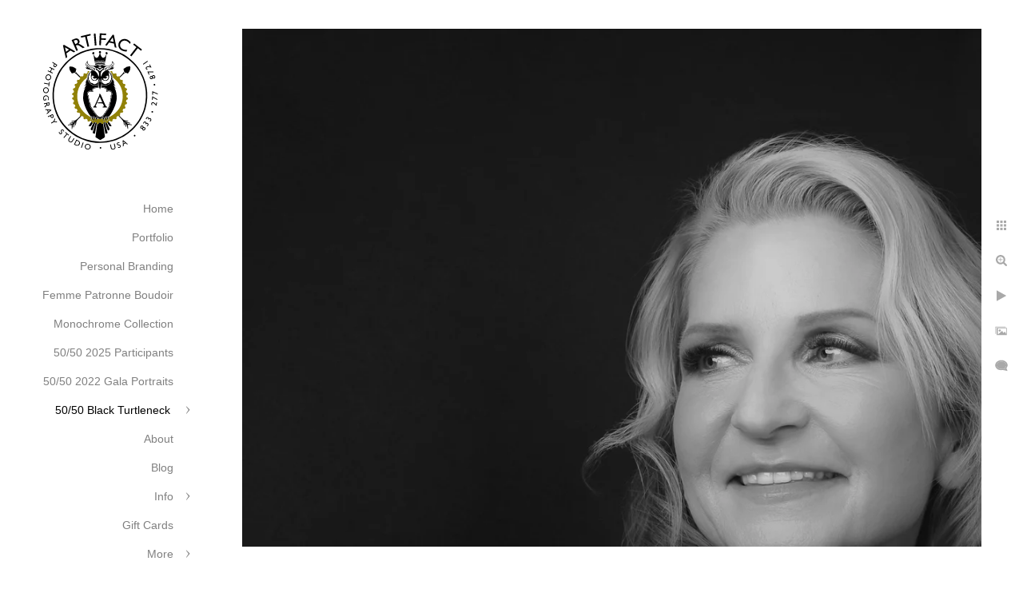

--- FILE ---
content_type: text/html; charset=utf-8
request_url: https://www.artifactps.com/5050-black-turtleneck/19-50-stefani-valenzuela
body_size: 6204
content:
<!DOCTYPE html><!-- site by Good Gallery, www.goodgallery.com --><html class="no-js GalleryPage"><head><title>#19 of 50: Stefani Valenzuela - 50/50 Black Turtleneck - Artifact Photography Studio</title><meta name=description content="Stefani Valenzuela, a firefighter for Golder Ranch in Tucson, was the nineteenth woman photographed for the Wise Women: The 50 Over 50 Project"><link rel=dns-prefetch href=//cdn.goodgallery.com><link rel="shortcut icon" href=//cdn.goodgallery.com/d0f0f814-3c2c-4f1e-b80e-0730e2ea2ff9/logo/2asbvmhd/h5q5qdzknuq.ico><link rel=icon href=//cdn.goodgallery.com/d0f0f814-3c2c-4f1e-b80e-0730e2ea2ff9/logo/2asbvmhd/h5q5qdzknuq.svg sizes=any type=image/svg+xml><meta name=robots content=noarchive><link rel=canonical href=https://www.artifactps.com/5050-black-turtleneck/19-50-stefani-valenzuela><style>.YB:before{content:attr(data-c);display:block;height:150em}</style><link rel=stylesheet media=print onload="if(media!='all')media='all'" href=//cdn.goodgallery.com/d0f0f814-3c2c-4f1e-b80e-0730e2ea2ff9/d/Desktop-fqN-XFIagbt5dWNye5GZmw-2-GsROQFHTLlYazvO1bpP90A.css><script src=//cdn.goodgallery.com/d0f0f814-3c2c-4f1e-b80e-0730e2ea2ff9/p/bundle-2teHGVEHG23F7yH4EM4Vng-20250629021656.js></script><script src=//cdn.goodgallery.com/d0f0f814-3c2c-4f1e-b80e-0730e2ea2ff9/d/PageData-374y1qs8-8c1ba05f-3c69-4c53-91f7-e5dd251ee17d-GsROQFHTLlYazvO1bpP90A-2.js></script><!--[if lt IE 9]><script src=/admin/Scripts/jQuery.XDomainRequest.js></script><![endif]--><meta property=og:url content=https://www.artifactps.com/5050-black-turtleneck/19-50-stefani-valenzuela><meta property=og:type content=website><meta property=og:site_name content="Artifact Photography Studio"><meta property=og:image content=https://cdn.goodgallery.com/d0f0f814-3c2c-4f1e-b80e-0730e2ea2ff9/r/1024/2tfxgftp/19-50-stefani-valenzuela.jpg><meta property=og:title content="#19 of 50: Stefani Valenzuela - 50/50 Black Turtleneck  - Artifact Photography Studio"><meta property=og:description content="Stefani Valenzuela, a firefighter for Golder Ranch in Tucson, was the nineteenth woman photographed for the Wise Women: The 50 Over 50 Project"><script type=application/ld+json>{ "@context": "https://schema.org", "@type": "Organization", "url": "https://www.artifactps.com", "logo": "https://logocdn.goodgallery.com/d0f0f814-3c2c-4f1e-b80e-0730e2ea2ff9/420x0/2asbvmhd/h5q5qdzknuq.png" }</script><script type=application/ld+json>{ "@context": "http://schema.org", "@type": "BreadcrumbList", "itemListElement": [ { "@type": "ListItem", "position": "1", "item": { "@id": "https://www.artifactps.com/", "name": "Home" } }, { "@type": "ListItem", "position": "2", "item": { "@id": "https://www.artifactps.com/5050-black-turtleneck", "name": "50/50 Black Turtleneck " } } ] }</script>526212912156400<style data-id=inline>html.js,html.js body{margin:0;padding:0}.elementContainer img{width:100%}ul.GalleryUIMenu{list-style:none;margin:0;padding:0}ul.GalleryUIMenu a{text-decoration:none}ul.GalleryUIMenu li{position:relative;white-space:nowrap}.GalleryUISiteNavigation{background-color:rgba(255,255,255,1);width:250px}.GalleryUIMenuTopLevel .GalleryUIMenu{display:inline-block}ul.GalleryUIMenu li,div.GalleryUIMenuSubMenuDiv li{text-transform:none}.GalleryUIMenuTopLevel .GalleryUIMenu > li{padding:10px 15px 10px 15px;border:0 solid #FFFFFF;border-left-width:0;border-top-width:0;white-space:normal;text-align:right}.GalleryUIMenu > li{color:#808080;background-color:rgba(255,255,255,1);font-size:14px;;position:relative}.GalleryUIMenu > li > a{color:#808080}.GalleryUIMenu > li.Active > a{color:#000000}.GalleryUIMenu > li.Active{color:#000000;background-color:rgba(255,255,255,1)}span.SubMenuArrow,span.SubMenuArrowLeft,span.SubMenuArrowRight,span.SubMenuArrowUp,span.SubMenuArrowDown{display:block;position:absolute;top:50%;right:10px;margin-top:-5px;height:10px;width:10px;background-color:transparent}span.SubMenuArrowSizing{display:inline-block;width:20px;height:10px;opacity:0;margin-right:-2px}.GalleryUISiteNavigation{position:fixed;top:0;left:0}.GalleryUIMenuTopLevel .GalleryUIMenu{width:250px}.GalleryUISiteNavigation{height:100%}html{font-family:'Verdana',Tahoma,Segoe,sans-serif}.GalleryUIMenu,.GalleryUIMenu a{font-family:'Verdana',Tahoma,Segoe,sans-serif}.PageTemplateText,.CaptionContainer,.PageInformationArea,.GGTextContent{font-family:'Verdana',Tahoma,Segoe,sans-serif}h1,h2,h3,h4,h5,h6{font-family:'Verdana',Tahoma,Segoe,sans-serif;font-weight:700}.GalleryUIContainer .NameMark{font-family:'Verdana',Tahoma,Segoe,sans-serif}.GalleryMenuContent .GGMenuPageHeading{font-family:'Verdana',Tahoma,Segoe,sans-serif}.GMLabel{font-family:'Verdana',Tahoma,Segoe,sans-serif}.GMTagline{font-family:'Verdana',Tahoma,Segoe,sans-serif}div.GGForm label.SectionHeading{font-family:'Verdana',Tahoma,Segoe,sans-serif}.GGHamburgerMenuLabel{font-family:'Verdana',Tahoma,Segoe,sans-serif}h2{font-family:'Verdana',Tahoma,Segoe,sans-serif;font-weight:700}h3{font-family:'Verdana',Tahoma,Segoe,sans-serif;font-weight:700}h4{font-family:'Verdana',Tahoma,Segoe,sans-serif;font-weight:700}h5{font-family:'Verdana',Tahoma,Segoe,sans-serif;font-weight:700}h6{font-family:'Verdana',Tahoma,Segoe,sans-serif;font-weight:700}h1{line-height:1.45;text-transform:none;text-align:left;letter-spacing:0}h2{line-height:1.45;text-transform:none;text-align:left;letter-spacing:0}h3{line-height:1.45;text-transform:none;text-align:left;letter-spacing:0}h4{line-height:1.45;text-transform:none;text-align:left;letter-spacing:0}h5{line-height:1.45;text-transform:none;text-align:left;letter-spacing:0}h6{line-height:1.45;text-transform:none;text-align:left;letter-spacing:0}.PageTemplateText,.CaptionContainer,.PageInformationArea,.GGTextContent{line-height:1.45;text-transform:none;text-align:left}ul.GGBottomNavigation span{font-family:'Verdana',Tahoma,Segoe,sans-serif}.GGTextContent .GGBreadCrumbs .GGBreadCrumb,.GGTextContent .GGBreadCrumb span{font-family:'Verdana',Tahoma,Segoe,sans-serif}</style><body data-page-type=gallery class=GalleryUIContainer data-page-id=8c1ba05f-3c69-4c53-91f7-e5dd251ee17d data-tags="" data-menu-hash=GsROQFHTLlYazvO1bpP90A data-settings-hash=fqN-XFIagbt5dWNye5GZmw data-fotomotoid="" data-imglocation="//cdn.goodgallery.com/d0f0f814-3c2c-4f1e-b80e-0730e2ea2ff9/" data-cdn=//cdn.goodgallery.com/d0f0f814-3c2c-4f1e-b80e-0730e2ea2ff9 data-stoken=374y1qs8 data-settingstemplateid=""><div class=GalleryUIContentParent data-pretagged=true><div class=GalleryUIContentContainer data-pretagged=true><div class=GalleryUIContent data-pretagged=true><div class=CanvasContainer data-id=2kdy01mpqgx data-pretagged=true style=overflow:hidden><div class=imgContainer style=position:absolute><div class=dummy style=padding-top:70.002%></div><div class=elementContainer style=position:absolute;top:0;bottom:0;left:0;right:0;overflow:hidden><picture><source type=image/webp sizes=135vw srcset="//cdn.goodgallery.com/d0f0f814-3c2c-4f1e-b80e-0730e2ea2ff9/r/0200/2tfxgftp/19-50-stefani-valenzuela.webp 200w, //cdn.goodgallery.com/d0f0f814-3c2c-4f1e-b80e-0730e2ea2ff9/r/0300/2tfxgftp/19-50-stefani-valenzuela.webp 300w, //cdn.goodgallery.com/d0f0f814-3c2c-4f1e-b80e-0730e2ea2ff9/r/0480/2tfxgftp/19-50-stefani-valenzuela.webp 480w, //cdn.goodgallery.com/d0f0f814-3c2c-4f1e-b80e-0730e2ea2ff9/r/0640/2tfxgftp/19-50-stefani-valenzuela.webp 640w, //cdn.goodgallery.com/d0f0f814-3c2c-4f1e-b80e-0730e2ea2ff9/r/0800/2tfxgftp/19-50-stefani-valenzuela.webp 800w, //cdn.goodgallery.com/d0f0f814-3c2c-4f1e-b80e-0730e2ea2ff9/r/1024/2tfxgftp/19-50-stefani-valenzuela.webp 1024w, //cdn.goodgallery.com/d0f0f814-3c2c-4f1e-b80e-0730e2ea2ff9/r/1280/2tfxgftp/19-50-stefani-valenzuela.webp 1280w, //cdn.goodgallery.com/d0f0f814-3c2c-4f1e-b80e-0730e2ea2ff9/r/1600/2tfxgftp/19-50-stefani-valenzuela.webp 1600w, //cdn.goodgallery.com/d0f0f814-3c2c-4f1e-b80e-0730e2ea2ff9/r/1920/2tfxgftp/19-50-stefani-valenzuela.webp 1920w, //cdn.goodgallery.com/d0f0f814-3c2c-4f1e-b80e-0730e2ea2ff9/r/2560/2tfxgftp/19-50-stefani-valenzuela.webp 2560w, //cdn.goodgallery.com/d0f0f814-3c2c-4f1e-b80e-0730e2ea2ff9/r/3200/2tfxgftp/19-50-stefani-valenzuela.webp 3200w, //cdn.goodgallery.com/d0f0f814-3c2c-4f1e-b80e-0730e2ea2ff9/r/4096/2tfxgftp/19-50-stefani-valenzuela.webp 4096w"><source type=image/jpeg sizes=135vw srcset="//cdn.goodgallery.com/d0f0f814-3c2c-4f1e-b80e-0730e2ea2ff9/r/0200/2tfxgftp/19-50-stefani-valenzuela.jpg 200w, //cdn.goodgallery.com/d0f0f814-3c2c-4f1e-b80e-0730e2ea2ff9/r/0300/2tfxgftp/19-50-stefani-valenzuela.jpg 300w, //cdn.goodgallery.com/d0f0f814-3c2c-4f1e-b80e-0730e2ea2ff9/r/0480/2tfxgftp/19-50-stefani-valenzuela.jpg 480w, //cdn.goodgallery.com/d0f0f814-3c2c-4f1e-b80e-0730e2ea2ff9/r/0640/2tfxgftp/19-50-stefani-valenzuela.jpg 640w, //cdn.goodgallery.com/d0f0f814-3c2c-4f1e-b80e-0730e2ea2ff9/r/0800/2tfxgftp/19-50-stefani-valenzuela.jpg 800w, //cdn.goodgallery.com/d0f0f814-3c2c-4f1e-b80e-0730e2ea2ff9/r/1024/2tfxgftp/19-50-stefani-valenzuela.jpg 1024w, //cdn.goodgallery.com/d0f0f814-3c2c-4f1e-b80e-0730e2ea2ff9/r/1280/2tfxgftp/19-50-stefani-valenzuela.jpg 1280w, //cdn.goodgallery.com/d0f0f814-3c2c-4f1e-b80e-0730e2ea2ff9/r/1600/2tfxgftp/19-50-stefani-valenzuela.jpg 1600w, //cdn.goodgallery.com/d0f0f814-3c2c-4f1e-b80e-0730e2ea2ff9/r/1920/2tfxgftp/19-50-stefani-valenzuela.jpg 1920w, //cdn.goodgallery.com/d0f0f814-3c2c-4f1e-b80e-0730e2ea2ff9/r/2560/2tfxgftp/19-50-stefani-valenzuela.jpg 2560w, //cdn.goodgallery.com/d0f0f814-3c2c-4f1e-b80e-0730e2ea2ff9/r/3200/2tfxgftp/19-50-stefani-valenzuela.jpg 3200w, //cdn.goodgallery.com/d0f0f814-3c2c-4f1e-b80e-0730e2ea2ff9/r/4096/2tfxgftp/19-50-stefani-valenzuela.jpg 4096w"><img src=//cdn.goodgallery.com/d0f0f814-3c2c-4f1e-b80e-0730e2ea2ff9/r/1024/2tfxgftp/19-50-stefani-valenzuela.jpg draggable=false alt="#19 of 50: Stefani Valenzuela" title="#19 of 50: Stefani Valenzuela" srcset="//cdn.goodgallery.com/d0f0f814-3c2c-4f1e-b80e-0730e2ea2ff9/r/1024/2tfxgftp/19-50-stefani-valenzuela.jpg, //cdn.goodgallery.com/d0f0f814-3c2c-4f1e-b80e-0730e2ea2ff9/r/2560/2tfxgftp/19-50-stefani-valenzuela.jpg 2x" loading=lazy></picture></div></div></div></div></div><div class=prev></div><div class=next></div><span class="prev SingleImageHidden"></span><span class="next SingleImageHidden"></span><div class=GalleryUIThumbnailPanelContainerParent></div></div><div class=GalleryUISiteNavigation><a href="/" class=NavigationLogoTarget><img src=https://logocdn.goodgallery.com/d0f0f814-3c2c-4f1e-b80e-0730e2ea2ff9/0x0/2asbvmhd/h5q5qdzknuq.svg alt="Artifact Photography Studio" title="Artifact Photography Studio" border=0 style="padding:20px 20px 20px 20px" height=199 width=210></a><div class=GalleryUIMenuTopLevel data-predefined=true><div class=GalleryUIMenuContainer data-predefined=true><ul class=GalleryUIMenu data-predefined=true><li data-pid=0291eadf-e56d-4785-ac17-e7d3badcf5c9><a href="/">Home</a><span class=SubMenuArrowSizing> </span><li data-pid=789eaf12-a83a-42ee-9cdd-a8291cdc1a83><a href=/portfolio>Portfolio</a><span class=SubMenuArrowSizing> </span><li data-pid=2440ee50-d153-482b-8705-61b96b4c25d6><a href=/personal-branding>Personal Branding</a><span class=SubMenuArrowSizing> </span><li data-pid=55427715-5bd6-4e7d-a59c-7ab659e61b2b><a href=/femme-patronne-boudoir>Femme Patronne Boudoir</a><span class=SubMenuArrowSizing> </span><li data-pid=4b79f300-7393-4fef-a4de-810a374591d0><a href=/monochrome-collection>Monochrome Collection</a><span class=SubMenuArrowSizing> </span><li data-pid=10a2bc24-3ead-47f2-b549-21f56068e949><a href=/5050-2025-participants>50/50 2025 Participants</a><span class=SubMenuArrowSizing> </span><li data-pid=6ebaef5d-8d27-4f6e-916f-13e0b0ae1970><a href=/5050-2022-gala-portraits>50/50 2022 Gala Portraits</a><span class=SubMenuArrowSizing> </span><li data-pid=8c1ba05f-3c69-4c53-91f7-e5dd251ee17d><a href=/5050-black-turtleneck>50/50 Black Turtleneck </a><span class=SubMenuArrow> </span><span class=SubMenuArrowSizing> </span><li data-pid=df36b1c4-a7ee-42b1-9347-62698f87c0b5><a href=/about>About</a><span class=SubMenuArrowSizing> </span><li data-pid=c29d19d9-336f-4a57-8035-73e31465f50f><a href="/blog/">Blog</a><span class=SubMenuArrowSizing> </span><li data-pid=a554878a-3c5f-4f03-b5b6-3df38dc716b4><a href=/info>Info</a><span class=SubMenuArrow> </span><span class=SubMenuArrowSizing> </span><li data-pid=88ed6b34-a546-4c1b-87b5-9f02dc8d4da7><a href=/gift-cards>Gift Cards</a><span class=SubMenuArrowSizing> </span><li data-pid=193f0aff-0708-49d6-8642-4e708808300a><a href=/free-magazine-style-guide>Free Magazine and Style Guide</a><span class=SubMenuArrowSizing> </span><li data-pid=f8f2447d-9769-4a07-8268-f5ccc9d00b99><a href=/contact>Contact</a><span class=SubMenuArrowSizing> </span><li data-pid=f451acaa-8f1d-4615-932b-34479e172ab0 class="TypeMenuHTML SocialNetwork"><span class=SubMenuArrowSizing> </span></ul></div></div></div><div class=GalleryUIMenuSubLevel style=opacity:0;display:none;z-index:10101 data-pid=8c1ba05f-3c69-4c53-91f7-e5dd251ee17d><div class=GalleryUIMenuContainer><ul class=GalleryUIMenu><li data-pid=fc0d6293-002c-4524-8370-39351bdd0c91><a href=/5050-black-turtleneck/50-50>50 over 50</a></ul></div></div><div class=GalleryUIMenuSubLevel style=opacity:0;display:none;z-index:10101 data-pid=a554878a-3c5f-4f03-b5b6-3df38dc716b4><div class=GalleryUIMenuContainer><ul class=GalleryUIMenu><li data-pid=a5983185-629c-4adf-bd2f-8d5c7347c6b2><a href=/info/pricing>Pricing</a><li data-pid=bef3933a-4dbe-4d30-80d1-d4d94cb68e08><a href=/info/faq>FAQ</a></ul></div></div><div class="GGCaption YB"><div class="CaptionContainer GGTextContent"><span><div class=GGBreadCrumbs><div class=GGBreadCrumb><a href="/" title="Home - Artifact Photography Studio"><span>Home</span></a> »</div><div class=GGBreadCrumb><span>50/50 Black Turtleneck </span></div></div><h1>#19 of 50: Stefani Valenzuela</h1><p>Firefighter at Golder Ranch Fire District<p>Owner <a href=https://www.facebook.com/BBQJunkiesTucson rel="noopener noreferrer" target=_blank>BBQ Junkies</a><p><br><p>Stefani Valenzuela is a blonde-haired, blue-eyed, firefighting, tattoo-loving, stiletto-wearing, award-winning BBQ pit boss who is recently single—the mother of three adult sons and one fur baby pug and grandmother to two teenage boys and one tween girl. Stefani’s favorite curse “word” is a phrase, “rats on a stick,” and a close second is “biscuit-eating bullfrogs.” When one says the word “grandma,” she’s not the quintessential picture that would likely jump into our collective minds.<p>With all those distinctive traits, one would think Stefani is an extrovert. She’s not. You might even go so far as to call her shy. Ask her a question and she’s quick to laugh, which gives her a few beats to decide how she will answer.<p>When people ask Stefani what she does for a job and she replies, “EMT firefighter,” she knows through experience that nine times out of ten, the other person will look stunned like a cartoon character displaying a gawking mouth and bulging eyes. She says, “Normally, they think that I am a secretary at the administrative offices.” While she may be petite, Stefani assured me that to pass the test and get hired as a firefighter, she had to do the exact same thing that the men do. “There’s no girl ladder or guy ladder; all the ladders weigh the same. And all the equipment weighs the same.” She guesstimates that the fire protective gear, including air tank, weighs about 50 to 60 pounds, which is about half her body weight.<p>Stefani recommends that every woman keep up with routine mammograms. In 2019, her mammogram caught pre-cancerous cells. She has been vigilant with mammograms due to a family history of cancer. A lumpectomy was performed, and now she’s in a five-year plan under the watchful care of an oncologist. She also takes a drug that she calls her “anti-cancer medication.” Stefani affirms that she feels very lucky. We can all agree that early detection is everything, especially when cancer is in the equation.<p>Stefani has fed the people she loves since she was a teenager. Years ago, she caught the BBQ bug and she excels at smoking meats—among her favorites are brisket and ribs. In fact, the first year she competed at the Tombstone Rib Showdown, she won first place for brisket! But believe me, you’ll be craving her ribs, too, after just one taste. Rounding out the meals Stefani prepares are tasty sides and delicious desserts, such as tres leches cake. Hungry yet? Find <a href=https://www.facebook.com/BBQJunkiesTucson rel="noopener noreferrer" target=_blank>BBQ Junkies on Facebook</a> and Instagram and book Stefani for your next party. Make sure to order extra for leftovers. As sure as the sun rises in the sky, I want a freezer full of her smoked brisket.<p>If God exists, when Stefani arrives at the pearly gates, she would like to hear God say, “Welcome! The coffee bar is open.”<p><br><p>Testimonial:<p><em>I don’t feel like I’m very photogenic, and I usually hide when any sort of pictures are being taken. I was nervous before my session with Michelle, but as the photoshoot progressed, I became more and more comfortable. It was also the first time I’d had my hair and makeup professionally done, which felt special. It was like a spa day with pictures. I felt totally pampered, which I don’t do enough of for myself. I brought some of my own clothes, but I also chose items to wear from Michelle’s studio wardrobe. After a while, I embraced the experience and had a blast playing dress-up. The day was so much fun, and I had great experience.</em> –Stefani Valenzuela<p><br><p>Read more about Stefani, and see additional portraits from her photoshoot, upon the release of the <em>Wise Women: The 50 over 50 Magazine</em> later this year.<p>You are invited to attend the <em>Wise Women Portrait Gala</em> on Thursday, October 13th at the Savoy Opera House in Tucson, Arizona from 5-9 p.m. Parking is plentiful and free and there will indoor and outdoor seating. Each participant will be featured in a creative portrait on display in the art exhibit. Buffet dinner, no-host bar, music, dancing, magic and a raffle will be part of the evening's festivities celebrating these fabulous women. Purchase tickets <a href="https://www.eventbrite.com/e/wise-women-the-50-over-50-portrait-gala-tickets-388611887617?utm_source=eventbrite&amp;utm_medium=email&amp;utm_campaign=post_publish&amp;utm_content=shortLinkNewEmail" rel="noopener noreferrer">here on Eventbrite</a>.<p><br><p><ggimage contenteditable=false class=iqmhea1givln style=width:100%><ggdummy style=padding-top:70.0035%></ggdummy><ggimg><picture><source type=image/webp sizes="(min-width: 860px) 860px, 100vw" srcset="//cdn.goodgallery.com/d0f0f814-3c2c-4f1e-b80e-0730e2ea2ff9/r/0200/2tfxgi20/qmhea1givln.webp 200w, //cdn.goodgallery.com/d0f0f814-3c2c-4f1e-b80e-0730e2ea2ff9/r/0300/2tfxgi20/qmhea1givln.webp 300w, //cdn.goodgallery.com/d0f0f814-3c2c-4f1e-b80e-0730e2ea2ff9/r/0480/2tfxgi20/qmhea1givln.webp 480w, //cdn.goodgallery.com/d0f0f814-3c2c-4f1e-b80e-0730e2ea2ff9/r/0640/2tfxgi20/qmhea1givln.webp 640w, //cdn.goodgallery.com/d0f0f814-3c2c-4f1e-b80e-0730e2ea2ff9/r/0800/2tfxgi20/qmhea1givln.webp 800w, //cdn.goodgallery.com/d0f0f814-3c2c-4f1e-b80e-0730e2ea2ff9/r/1024/2tfxgi20/qmhea1givln.webp 1024w, //cdn.goodgallery.com/d0f0f814-3c2c-4f1e-b80e-0730e2ea2ff9/r/1280/2tfxgi20/qmhea1givln.webp 1280w, //cdn.goodgallery.com/d0f0f814-3c2c-4f1e-b80e-0730e2ea2ff9/r/1600/2tfxgi20/qmhea1givln.webp 1600w, //cdn.goodgallery.com/d0f0f814-3c2c-4f1e-b80e-0730e2ea2ff9/r/1920/2tfxgi20/qmhea1givln.webp 1920w, //cdn.goodgallery.com/d0f0f814-3c2c-4f1e-b80e-0730e2ea2ff9/r/2560/2tfxgi20/qmhea1givln.webp 2560w, //cdn.goodgallery.com/d0f0f814-3c2c-4f1e-b80e-0730e2ea2ff9/r/3200/2tfxgi20/qmhea1givln.webp 3200w, //cdn.goodgallery.com/d0f0f814-3c2c-4f1e-b80e-0730e2ea2ff9/r/4096/2tfxgi20/qmhea1givln.webp 4096w"><source type=image/jpeg sizes="(min-width: 860px) 860px, 100vw" srcset="//cdn.goodgallery.com/d0f0f814-3c2c-4f1e-b80e-0730e2ea2ff9/r/0200/2tfxgi20/qmhea1givln.jpg 200w, //cdn.goodgallery.com/d0f0f814-3c2c-4f1e-b80e-0730e2ea2ff9/r/0300/2tfxgi20/qmhea1givln.jpg 300w, //cdn.goodgallery.com/d0f0f814-3c2c-4f1e-b80e-0730e2ea2ff9/r/0480/2tfxgi20/qmhea1givln.jpg 480w, //cdn.goodgallery.com/d0f0f814-3c2c-4f1e-b80e-0730e2ea2ff9/r/0640/2tfxgi20/qmhea1givln.jpg 640w, //cdn.goodgallery.com/d0f0f814-3c2c-4f1e-b80e-0730e2ea2ff9/r/0800/2tfxgi20/qmhea1givln.jpg 800w, //cdn.goodgallery.com/d0f0f814-3c2c-4f1e-b80e-0730e2ea2ff9/r/1024/2tfxgi20/qmhea1givln.jpg 1024w, //cdn.goodgallery.com/d0f0f814-3c2c-4f1e-b80e-0730e2ea2ff9/r/1280/2tfxgi20/qmhea1givln.jpg 1280w, //cdn.goodgallery.com/d0f0f814-3c2c-4f1e-b80e-0730e2ea2ff9/r/1600/2tfxgi20/qmhea1givln.jpg 1600w, //cdn.goodgallery.com/d0f0f814-3c2c-4f1e-b80e-0730e2ea2ff9/r/1920/2tfxgi20/qmhea1givln.jpg 1920w, //cdn.goodgallery.com/d0f0f814-3c2c-4f1e-b80e-0730e2ea2ff9/r/2560/2tfxgi20/qmhea1givln.jpg 2560w, //cdn.goodgallery.com/d0f0f814-3c2c-4f1e-b80e-0730e2ea2ff9/r/3200/2tfxgi20/qmhea1givln.jpg 3200w, //cdn.goodgallery.com/d0f0f814-3c2c-4f1e-b80e-0730e2ea2ff9/r/4096/2tfxgi20/qmhea1givln.jpg 4096w"><img src=//cdn.goodgallery.com/d0f0f814-3c2c-4f1e-b80e-0730e2ea2ff9/r/0800/2tfxgi20/qmhea1givln.jpg draggable=false alt="" srcset="//cdn.goodgallery.com/d0f0f814-3c2c-4f1e-b80e-0730e2ea2ff9/r/1024/2tfxgi20/qmhea1givln.jpg, //cdn.goodgallery.com/d0f0f814-3c2c-4f1e-b80e-0730e2ea2ff9/r/2560/2tfxgi20/qmhea1givln.jpg 2x" loading=lazy></picture></ggimg></ggimage><p>Studio Lighting | Black V-Flat<p>Professional hair and makeup by Erika Christine Aguirre.<p>Location: <a href="http://maps.google.com/maps?q=Tucson, Arizona" target=blank rel="noopener noreferrer">Tucson, Arizona</a>.<ul class=GGBottomNavigation><li><a href=/portfolio title=Portfolio><span>Portfolio</span></a><li><a href=/personal-branding title="Personal Branding"><span>Personal&nbsp;Branding</span></a><li><a href=/femme-patronne-boudoir title="Femme Patronne Boudoir"><span>Femme&nbsp;Patronne&nbsp;Boudoir</span></a><li><a href=/monochrome-collection title="Monochrome Collection"><span>Monochrome&nbsp;Collection</span></a><li><a href=/5050-2025-participants title="50/50 2025 Participants"><span>50/50&nbsp;2025&nbsp;Participants</span></a><li><a href=/5050-2022-gala-portraits title="50/50 2022 Gala Portraits"><span>50/50&nbsp;2022&nbsp;Gala&nbsp;Portraits</span></a><li><span>50/50&nbsp;Black&nbsp;Turtleneck&nbsp;</span><li><a href=/about title=About><span>About</span></a><li><a href="/blog/" title=Blog><span>Blog</span></a><li><a href=/info title=Info><span>Info</span></a><li><a href=/gift-cards title="Gift Cards"><span>Gift&nbsp;Cards</span></a><li><a href=/free-magazine-style-guide title="Free Magazine and Style Guide"><span>Free&nbsp;Magazine&nbsp;and&nbsp;Style&nbsp;Guide</span></a><li><a href=/contact title="Contact Me"><span>Contact</span></a></ul></span></div></div>

--- FILE ---
content_type: text/html; charset=utf-8
request_url: https://www.artifactps.com/5050-black-turtleneck?IsAjax=1
body_size: 20785
content:
<!DOCTYPE html><!-- site by Good Gallery, www.goodgallery.com -->
<html class="no-js GalleryPage ">
<head>
<title>50/50 Black Turtleneck  - Artifact Photography Studio</title>
<meta name="description" content="50 women aged 50 plus photographed wearing a black turtleneck for the Wise Women: The 50 Over 50 Project by Artifact Photography Studio." />
<link rel="dns-prefetch" href="//cdn.goodgallery.com" />
<link rel="shortcut icon" href="//cdn.goodgallery.com/d0f0f814-3c2c-4f1e-b80e-0730e2ea2ff9/logo/2asbvmhd/h5q5qdzknuq.ico" />
<link rel="icon" href="//cdn.goodgallery.com/d0f0f814-3c2c-4f1e-b80e-0730e2ea2ff9/logo/2asbvmhd/h5q5qdzknuq.svg" sizes="any" type="image/svg+xml" />

 <meta name="robots" content="noarchive" /> 	 <link rel="canonical" href="https://www.artifactps.com/5050-black-turtleneck" />
 <style type="text/css">.YB:before{content: attr(data-c);display: block;height: 150em;}</style><link rel="stylesheet" type="text/css" media="print" onload="if(media!='all')media='all'" href="//cdn.goodgallery.com/d0f0f814-3c2c-4f1e-b80e-0730e2ea2ff9/d/Desktop-fqN-XFIagbt5dWNye5GZmw-2-GsROQFHTLlYazvO1bpP90A.css" />
<script type="text/javascript" src="//cdn.goodgallery.com/d0f0f814-3c2c-4f1e-b80e-0730e2ea2ff9/p/bundle-2teHGVEHG23F7yH4EM4Vng-20250629021656.js"></script>
<script type="text/javascript" src="//cdn.goodgallery.com/d0f0f814-3c2c-4f1e-b80e-0730e2ea2ff9/d/PageData-374y1qs8-8c1ba05f-3c69-4c53-91f7-e5dd251ee17d-GsROQFHTLlYazvO1bpP90A-2.js"></script>
<!--[if lt IE 9]><script type="text/javascript" src="/admin/Scripts/jQuery.XDomainRequest.js"></script><![endif]-->

<meta property="og:url" content="https://www.artifactps.com/5050-black-turtleneck" />
<meta property="og:type" content="website" />
<meta property="og:site_name" content="Artifact Photography Studio" />
<meta property="og:image" content="https://cdn.goodgallery.com/d0f0f814-3c2c-4f1e-b80e-0730e2ea2ff9/s/0200/2thav6nu/50-50-carlotta-flores.jpg"/><meta property="og:image" content="https://cdn.goodgallery.com/d0f0f814-3c2c-4f1e-b80e-0730e2ea2ff9/s/0200/2thav5st/49-50-susie-stevens.jpg"/><meta property="og:image" content="https://cdn.goodgallery.com/d0f0f814-3c2c-4f1e-b80e-0730e2ea2ff9/s/0200/2thav18x/48-50-patricia-underwood.jpg"/><meta property="og:image" content="https://cdn.goodgallery.com/d0f0f814-3c2c-4f1e-b80e-0730e2ea2ff9/s/0200/2tfylfbm/47-50-juliette-beaumont.jpg"/><meta property="og:image" content="https://cdn.goodgallery.com/d0f0f814-3c2c-4f1e-b80e-0730e2ea2ff9/s/0200/2tfyl6zq/46-50-renee-deeter.jpg"/><meta property="og:image" content="https://cdn.goodgallery.com/d0f0f814-3c2c-4f1e-b80e-0730e2ea2ff9/s/0200/2tfyl694/45-50-kathleen-winn.jpg"/><meta property="og:image" content="https://cdn.goodgallery.com/d0f0f814-3c2c-4f1e-b80e-0730e2ea2ff9/s/0200/2tfyljbw/44-50-amy-olsen.jpg"/><meta property="og:image" content="https://cdn.goodgallery.com/d0f0f814-3c2c-4f1e-b80e-0730e2ea2ff9/s/0200/2tfykxqf/43-50-jennifer-davis-paige.jpg"/><meta property="og:image" content="https://cdn.goodgallery.com/d0f0f814-3c2c-4f1e-b80e-0730e2ea2ff9/s/0200/2tfykxs7/42-50-lilly-mees.jpg"/><meta property="og:image" content="https://cdn.goodgallery.com/d0f0f814-3c2c-4f1e-b80e-0730e2ea2ff9/s/0200/2tfykxt3/41-50-juliet-fortino.jpg"/><meta property="og:image" content="https://cdn.goodgallery.com/d0f0f814-3c2c-4f1e-b80e-0730e2ea2ff9/s/0200/2tfykxpj/40-50-tina-young.jpg"/><meta property="og:image" content="https://cdn.goodgallery.com/d0f0f814-3c2c-4f1e-b80e-0730e2ea2ff9/s/0200/2tfyls6n/39-50-di-anne-allan.jpg"/><meta property="og:image" content="https://cdn.goodgallery.com/d0f0f814-3c2c-4f1e-b80e-0730e2ea2ff9/s/0200/2tfy12c2/38-50-paige-cogdall.jpg"/><meta property="og:image" content="https://cdn.goodgallery.com/d0f0f814-3c2c-4f1e-b80e-0730e2ea2ff9/s/0200/2tfykxvq/37-50-angela-heitzenrader.jpg"/><meta property="og:image" content="https://cdn.goodgallery.com/d0f0f814-3c2c-4f1e-b80e-0730e2ea2ff9/s/0200/2tfy104m/36-50-stacy-atnip.jpg"/><meta property="og:image" content="https://cdn.goodgallery.com/d0f0f814-3c2c-4f1e-b80e-0730e2ea2ff9/s/0200/2tfy0zng/35-50-ramona-daniel.jpg"/><meta property="og:image" content="https://cdn.goodgallery.com/d0f0f814-3c2c-4f1e-b80e-0730e2ea2ff9/s/0200/2tfy0ne1/34-50-lorelei-redmond.jpg"/><meta property="og:image" content="https://cdn.goodgallery.com/d0f0f814-3c2c-4f1e-b80e-0730e2ea2ff9/s/0200/2tfykxxt/33-50-melissa-perillo.jpg"/><meta property="og:image" content="https://cdn.goodgallery.com/d0f0f814-3c2c-4f1e-b80e-0730e2ea2ff9/s/0200/2tfykxyk/32-50-karen-volk.jpg"/><meta property="og:image" content="https://cdn.goodgallery.com/d0f0f814-3c2c-4f1e-b80e-0730e2ea2ff9/s/0200/2tfy0jh1/31-50-april-anderson.jpg"/><meta property="og:image" content="https://cdn.goodgallery.com/d0f0f814-3c2c-4f1e-b80e-0730e2ea2ff9/s/0200/2tfy0jbb/30-50-karen-northcutt.jpg"/><meta property="og:image" content="https://cdn.goodgallery.com/d0f0f814-3c2c-4f1e-b80e-0730e2ea2ff9/s/0200/2tfy0dvs/29-50-mia-reavis.jpg"/><meta property="og:image" content="https://cdn.goodgallery.com/d0f0f814-3c2c-4f1e-b80e-0730e2ea2ff9/s/0200/2tfy081d/28-50-theresa-kaizer.jpg"/><meta property="og:image" content="https://cdn.goodgallery.com/d0f0f814-3c2c-4f1e-b80e-0730e2ea2ff9/s/0200/2tfy0dwh/27-50-kathleen-phillips.jpg"/><meta property="og:image" content="https://cdn.goodgallery.com/d0f0f814-3c2c-4f1e-b80e-0730e2ea2ff9/s/0200/2tfy0dx0/26-50-bobbie-rill-m-lpc.jpg"/><meta property="og:image" content="https://cdn.goodgallery.com/d0f0f814-3c2c-4f1e-b80e-0730e2ea2ff9/s/0200/2tfy0dyj/25-50-francesca-bryan.jpg"/><meta property="og:image" content="https://cdn.goodgallery.com/d0f0f814-3c2c-4f1e-b80e-0730e2ea2ff9/s/0200/2tfxyud2/24-50-jackie-trujillo.jpg"/><meta property="og:image" content="https://cdn.goodgallery.com/d0f0f814-3c2c-4f1e-b80e-0730e2ea2ff9/s/0200/2tfxgn2m/23-50-jan-froeschle.jpg"/><meta property="og:image" content="https://cdn.goodgallery.com/d0f0f814-3c2c-4f1e-b80e-0730e2ea2ff9/s/0200/2tfxgm0r/22-50-kelly-ottaway.jpg"/><meta property="og:image" content="https://cdn.goodgallery.com/d0f0f814-3c2c-4f1e-b80e-0730e2ea2ff9/s/0200/2tfxglmw/21-50-shawn-edgar.jpg"/><meta property="og:image" content="https://cdn.goodgallery.com/d0f0f814-3c2c-4f1e-b80e-0730e2ea2ff9/s/0200/2tfxgfz8/20-50-karen-van-norman-crandall.jpg"/><meta property="og:image" content="https://cdn.goodgallery.com/d0f0f814-3c2c-4f1e-b80e-0730e2ea2ff9/s/0200/2tfxgfxh/19-50-stefani-valenzuela.jpg"/><meta property="og:image" content="https://cdn.goodgallery.com/d0f0f814-3c2c-4f1e-b80e-0730e2ea2ff9/s/0200/2tfykjc4/18-50-michelle-lespron.jpg"/><meta property="og:image" content="https://cdn.goodgallery.com/d0f0f814-3c2c-4f1e-b80e-0730e2ea2ff9/s/0200/2tfxg8w4/17-50-linda-wilson.jpg"/><meta property="og:image" content="https://cdn.goodgallery.com/d0f0f814-3c2c-4f1e-b80e-0730e2ea2ff9/s/0200/2tfxfz6w/16-50-beth-keil.jpg"/><meta property="og:image" content="https://cdn.goodgallery.com/d0f0f814-3c2c-4f1e-b80e-0730e2ea2ff9/s/0200/2tfxfyht/15-50-dr-nicole-myers.jpg"/><script type="application/ld+json">{ "@context": "https://schema.org", "@type": "Organization", "url": "https://www.artifactps.com", "logo": "https://logocdn.goodgallery.com/d0f0f814-3c2c-4f1e-b80e-0730e2ea2ff9/420x0/2asbvmhd/h5q5qdzknuq.png" }</script>
<script type="application/ld+json">{ "@context": "http://schema.org", "@type": "BreadcrumbList", "itemListElement": [ { "@type": "ListItem", "position": "1", "item": { "@id": "https://www.artifactps.com/", "name": "Home" } }, { "@type": "ListItem", "position": "2", "item": { "@id": "https://www.artifactps.com/5050-black-turtleneck", "name": "50/50 Black Turtleneck " } } ] }</script>
526212912156400
<style type="text/css" data-id="inline">
html.js, html.js body {margin:0;padding:0;}
div.ThumbnailPanelThumbnailContainer div.Placeholder, div.ThumbnailPanelThumbnailContainer .CVThumb {position: absolute;left: 0px;top: 0px;height: 100%;width: 100%;border: 0px} div.ThumbnailPanelThumbnailContainer .CVThumb {text-align: center} div.ThumbnailPanelThumbnailContainer .CVThumb img {max-width: 100%;width: 100%;border: 0px} span.ThumbnailPanelEntityLoaded div.Placeholder {display: none;}
html.no-js .CVThumb img {opacity:0} div.ThumbnailPanelThumbnailContainer {overflow:hidden;position:absolute;top:0px;left:0px} .YB:before{content: attr(data-c);display: block;height: 150em;width:100%;background-color:#FFFFFF;position:fixed;z-index:9999;}
.GalleryUIThumbnailPanelContainerParent {background-color:#FFFFFF}
ul.GalleryUIMenu {list-style: none;margin: 0;padding: 0} ul.GalleryUIMenu a {text-decoration: none} ul.GalleryUIMenu li {position: relative; white-space: nowrap}
.GalleryUISiteNavigation {background-color: rgba(255, 255, 255, 1);width:250px}
.GalleryUIMenuTopLevel .GalleryUIMenu {display: inline-block} ul.GalleryUIMenu li, div.GalleryUIMenuSubMenuDiv li {text-transform:none}
.GalleryUIMenuTopLevel .GalleryUIMenu > li {padding: 10px 15px 10px 15px;border:0px solid #FFFFFF;border-left-width:0px;border-top-width:0px;white-space:normal;text-align:right}
.GalleryUIMenu > li {color:#808080;background-color:rgba(255, 255, 255, 1);font-size:14px;;position:relative}
.GalleryUIMenu > li > a {color:#808080} .GalleryUIMenu > li.Active > a {color:#000000}
.GalleryUIMenu > li.Active {color:#000000;background-color:rgba(255, 255, 255, 1)}
span.SubMenuArrow,span.SubMenuArrowLeft,span.SubMenuArrowRight,span.SubMenuArrowUp,span.SubMenuArrowDown {display:block;position:absolute;top:50%;right:10px;margin-top:-5px;height:10px;width:10px;background-color:transparent;} span.SubMenuArrowSizing {display:inline-block;width:20px;height:10px;opacity:0;margin-right:-2px;}

 .GalleryUISiteNavigation {position:fixed;top:0;left:0}
.GalleryUIMenuTopLevel .GalleryUIMenu {width:250px} .GalleryUISiteNavigation {height:100%}


html { font-family: 'Verdana', Tahoma, Segoe, sans-serif; }
.GalleryUIMenu, .GalleryUIMenu a { font-family: 'Verdana', Tahoma, Segoe, sans-serif; }
.PageTemplateText,.CaptionContainer,.PageInformationArea,.GGTextContent { font-family: 'Verdana', Tahoma, Segoe, sans-serif; }
h1, h2, h3, h4, h5, h6 { font-family: 'Verdana', Tahoma, Segoe, sans-serif;font-weight:700; }
.GalleryUIContainer .NameMark { font-family: 'Verdana', Tahoma, Segoe, sans-serif; }
.GalleryMenuContent .GGMenuPageHeading { font-family: 'Verdana', Tahoma, Segoe, sans-serif; }
.GMLabel { font-family: 'Verdana', Tahoma, Segoe, sans-serif; }
.GMTagline { font-family: 'Verdana', Tahoma, Segoe, sans-serif; }
div.GGForm label.SectionHeading { font-family: 'Verdana', Tahoma, Segoe, sans-serif; }
.GGHamburgerMenuLabel { font-family: 'Verdana', Tahoma, Segoe, sans-serif; }
h2 { font-family: 'Verdana', Tahoma, Segoe, sans-serif;font-weight:700; }
h3 { font-family: 'Verdana', Tahoma, Segoe, sans-serif;font-weight:700; }
h4 { font-family: 'Verdana', Tahoma, Segoe, sans-serif;font-weight:700; }
h5 { font-family: 'Verdana', Tahoma, Segoe, sans-serif;font-weight:700; }
h6 { font-family: 'Verdana', Tahoma, Segoe, sans-serif;font-weight:700; }
h1 { line-height: 1.45; text-transform: none; text-align: left; letter-spacing: 0px; }
h2 { line-height: 1.45; text-transform: none; text-align: left; letter-spacing: 0px;  }
h3 { line-height: 1.45; text-transform: none; text-align: left; letter-spacing: 0px; }
h4 { line-height: 1.45; text-transform: none; text-align: left; letter-spacing: 0px; }
h5 { line-height: 1.45; text-transform: none; text-align: left; letter-spacing: 0px; }
h6 { line-height: 1.45; text-transform: none; text-align: left; letter-spacing: 0px; }
.PageTemplateText,.CaptionContainer,.PageInformationArea,.GGTextContent { line-height: 1.45; text-transform: none; text-align: left; }
ul.GGBottomNavigation span { font-family: 'Verdana', Tahoma, Segoe, sans-serif; }
.GGTextContent .GGBreadCrumbs .GGBreadCrumb, .GGTextContent .GGBreadCrumb span { font-family: 'Verdana', Tahoma, Segoe, sans-serif; }




div.GalleryUIThumbnailPanelContainerParent {
    background-color: #FFFFFF;
}

div.GGThumbActualContainer div.ThumbnailPanelCaptionContainer {
    position: unset;
    left: unset;
    top: unset;
}

html.js.GalleryPage.ThumbnailPanelActive {
    overflow: visible;
}

    
    html.GalleryPage.ThumbnailPanelActive div.GalleryUISiteNavigation {
        position: fixed !important;
    }
    

html.ThumbnailPanelActive body {
    overflow: visible;
}

html.ThumbnailPanelActive div.GalleryUIContentParent {
    overflow: visible;
}

div.GalleryUIThumbnailPanelContainer div.GGThumbModernContainer > div.GGTextContent {
    position: relative;
}

div.GGThumbActualContainer div.ThumbEntityContainer div.ThumbAspectContainer {
}

div.GGThumbActualContainer div.ThumbEntityContainer div.ThumbAspectContainer {
    height: 0;
    overflow: hidden;
    position: relative;
    border-radius: 0%;
    border: 0px solid rgba(255, 255, 255, 1);
    background-color: rgba(255, 255, 255, 1);
    opacity: 1;

    -moz-transition: opacity 0.15s, background-color 0.15s, border-color 0.15s, color 0.15s;
    -webkit-transition: opacity 0.15s, background-color 0.15s, border-color 0.15s, color 0.15s;
    -o-transition: opacity: 0.15s, background-color 0.15s, border-color 0.15s, color 0.15s;
    transition: opacity 0.15s, background-color 0.15s, border-color 0.15s, color 0.15s;
}

div.GGThumbActualContainer div.ThumbAspectContainer > div,
div.GGThumbModernContainer div.ThumbAspectContainer > div {
    position: absolute;
    left: 0;
    top: 0;
    height: 100%;
    width: 100%;
}

div.GGThumbActualContainer div.ThumbAspectContainer img,
div.GGThumbModernContainer div.ThumbAspectContainer img {
    min-width: 100%;
    min-height: 100%;
}

div.GGThumbActualContainer div.ThumbAspectContainer div.icon {
    position: absolute;
    left: unset;
    top: unset;
    right: 5px;
    bottom: 5px;
    cursor: pointer;

    -webkit-border-radius: 15%;
    -moz-border-radius: 15%;
    border-radius: 15%;
    height: 34px;
    width: 34px;
    padding: 5px;
    -moz-box-sizing: border-box;
    box-sizing: border-box;
}

div.ThumbEntityContainer div.ThumbCaption {
    display: none;
    overflow: hidden;
    
    cursor: pointer;
    padding: 20px;
    font-size: 12px;
    color: rgba(128, 128, 128, 1);
    background-color: rgba(255, 255, 255, 0.75);
    border: 0px solid rgba(128, 128, 128, 0.75);
    border-top-width: 0px;

    -moz-transition: opacity 0.15s, background-color 0.15s, border-color 0.15s, color 0.15s;
    -webkit-transition: opacity 0.15s, background-color 0.15s, border-color 0.15s, color 0.15s;
    -o-transition: opacity: 0.15s, background-color 0.15s, border-color 0.15s, color 0.15s;
    transition: opacity 0.15s, background-color 0.15s, border-color 0.15s, color 0.15s;

}

div.ThumbEntityContainer.ShowCaptions div.ThumbCaption {
    display: block;
}

html.ThumbnailPanelActive .GGCaption {
    display: none;
}

    
div.GGThumbActualContainer {
    display: grid;
    grid-template-columns: repeat(5, 1fr);
    grid-column-gap: 20px;
    margin: 45px 0px 45px 0px;
}

div.GGThumbActualContainer div.ThumbEntityContainer + div {
    margin-top: 20px;
}

    
        
div.GGThumbActualContainer > div:nth-child(1) {
    grid-column-start: 1;
}
        
        
div.GGThumbActualContainer > div:nth-child(2) {
    grid-column-start: 2;
}
        
        
div.GGThumbActualContainer > div:nth-child(3) {
    grid-column-start: 3;
}
        
        
div.GGThumbActualContainer > div:nth-child(4) {
    grid-column-start: 4;
}
        
        
div.GGThumbActualContainer > div:nth-child(5) {
    grid-column-start: 5;
}
        

div.GGThumbModernContainer div.ThumbAspectContainer {
    height: 0;
    overflow: hidden;
    position: relative;
    border: 0px solid rgba(255, 255, 255, 1);
    opacity: 1;

	-moz-transition: opacity 0.15s, background-color 0.15s, border-color 0.15s, color 0.15s;
	-webkit-transition: opacity 0.15s, background-color 0.15s, border-color 0.15s, color 0.15s;
	-o-transition: opacity: 0.15s, background-color 0.15s, border-color 0.15s, color 0.15s;
	transition: opacity 0.15s, background-color 0.15s, border-color 0.15s, color 0.15s;
}

div.GGThumbModernContainer div.ThumbCoverImage {
    margin: 45px 0px 45px 0px;
}

@media (hover: hover) {
    div.GGThumbActualContainer div.ThumbEntityContainer:hover div.ThumbAspectContainer {
        opacity: 0.95;
        border-color: rgba(128, 128, 128, 1);
    }

    div.ThumbEntityContainer:hover div.ThumbCaption {
        color: rgba(0, 0, 0, 1);
        background-color: rgba(211, 211, 211, 1);
        border-color: rgba(0, 0, 0, 1);
    }

    div.GGThumbModernContainer div.ThumbCoverImage:hover div.ThumbAspectContainer {
        opacity: 0.95;
        border-color: rgba(128, 128, 128, 1);
    }
}
</style>
</head>
<body data-page-type="gallery" class="GalleryUIContainer" data-page-id="8c1ba05f-3c69-4c53-91f7-e5dd251ee17d" data-tags="" data-menu-hash="GsROQFHTLlYazvO1bpP90A" data-settings-hash="fqN-XFIagbt5dWNye5GZmw" data-fotomotoid="" data-imglocation="//cdn.goodgallery.com/d0f0f814-3c2c-4f1e-b80e-0730e2ea2ff9/" data-cdn="//cdn.goodgallery.com/d0f0f814-3c2c-4f1e-b80e-0730e2ea2ff9" data-stoken="374y1qs8" data-settingstemplateid="">
    <div class="GalleryUIContentParent YB" data-pretagged="true" style="position:absolute;height:100%;width:calc(100% - 250px);top:0px;left:250px;">
        <div class="GalleryUIContentContainer"></div>
        <div class="prev"></div><div class="next"></div><span class="prev SingleImageHidden"></span><span class="next SingleImageHidden"></span>
        <div class="GalleryUIThumbnailPanelContainerParent" style="opacity: 1;position: absolute;height: 100%;width: 100%;left: 0px;top: 0px;z-index: 550;transition: all 0s ease;">
            <div class="GalleryUIThumbnailPanelContainer">
                <div class="GGThumbModernContainer">
                        
                            <div class="GGTextContent  SelectionPenalty">
                                    
                                <div class="GGBreadCrumbs">
                                        
                                    <div class="GGBreadCrumb">
                                        <a href="/" title="Home - Artifact Photography Studio"><span>Home</span></a> »
                                    </div>
                                        
                                    <div class="GGBreadCrumb">
                                        <span>50/50 Black Turtleneck </span>
                                    </div>
                                </div>
                                    

                                <p>All the participants in the <em>Wise Women: The 50 over 50 Project</em> were photographed in a black turtleneck for one of their sets. It was not unusual for each woman to complete 6 to 8 wardrobe changes for her photoshoot and finish the day wearing her own, or one of the studio's black turtlenecks. The <a href="https://www.eventbrite.com/e/wise-women-the-50-over-50-portrait-gala-tickets-388611887617?utm_source=eventbrite&amp;utm_medium=email&amp;utm_campaign=post_publish&amp;utm_content=shortLinkNewEmail" rel="noopener noreferrer" target="_blank">Portrait Gala</a> will feature a unique and creative portrait of each woman but I wanted something classic that everyone could wear and either keep the styling simple or accessorize in her own way. The black turtleneck checked all the requirements. Some of the women were surprised to discover the black turtleneck was their absolute favorite portrait captured during the session. Hey, you can't go wrong with a classic.</p><p style="text-align: center;"><span style="color: rgb(163, 143, 132); font-size: 18px;">Interested in being a part of the </span><em><span style="color: rgb(163, 143, 132); font-size: 18px;">50 Over 50 Experience 2023? </span></em></p><p style="text-align: center;">For more information visit:<em> <a href="https://www.the50over50experience.com/" rel="noopener noreferrer" target="_blank">the50over50experience.com</a> and <a href="https://www.the50over50experience.com/2023-application" rel="noopener noreferrer" target="_blank">apply by clicking here</a>.</em></p>


                            </div>
                        


                    <div class="GGThumbActualContainer">
                                    
                        <div>
                                <div class="ThumbEntityContainer" data-id="a33fbmngvb5" data-plink="50-50-carlotta-flores"><a class="ThumbLink" href="/5050-black-turtleneck/50-50-carlotta-flores" title="#50 of 50: Carlotta Flores"><div class="ThumbAspectContainer" style="padding-top:calc((6827 / 4779) * 100%)"><div><picture><source type="image/webp" sizes="calc((97vw - 330px) / 5)" srcset="//cdn.goodgallery.com/d0f0f814-3c2c-4f1e-b80e-0730e2ea2ff9/t/0050/2thav6hp/50-50-carlotta-flores.webp 50w, //cdn.goodgallery.com/d0f0f814-3c2c-4f1e-b80e-0730e2ea2ff9/t/0100/2thav6hp/50-50-carlotta-flores.webp 75w, //cdn.goodgallery.com/d0f0f814-3c2c-4f1e-b80e-0730e2ea2ff9/t/0125/2thav6hp/50-50-carlotta-flores.webp 100w, //cdn.goodgallery.com/d0f0f814-3c2c-4f1e-b80e-0730e2ea2ff9/t/0175/2thav6hp/50-50-carlotta-flores.webp 125w, //cdn.goodgallery.com/d0f0f814-3c2c-4f1e-b80e-0730e2ea2ff9/t/0200/2thav6hp/50-50-carlotta-flores.webp 150w, //cdn.goodgallery.com/d0f0f814-3c2c-4f1e-b80e-0730e2ea2ff9/t/0250/2thav6hp/50-50-carlotta-flores.webp 175w, //cdn.goodgallery.com/d0f0f814-3c2c-4f1e-b80e-0730e2ea2ff9/t/0275/2thav6hp/50-50-carlotta-flores.webp 200w, //cdn.goodgallery.com/d0f0f814-3c2c-4f1e-b80e-0730e2ea2ff9/t/0300/2thav6hp/50-50-carlotta-flores.webp 225w, //cdn.goodgallery.com/d0f0f814-3c2c-4f1e-b80e-0730e2ea2ff9/t/0350/2thav6hp/50-50-carlotta-flores.webp 250w, //cdn.goodgallery.com/d0f0f814-3c2c-4f1e-b80e-0730e2ea2ff9/t/0350/2thav6hp/50-50-carlotta-flores.webp 275w, //cdn.goodgallery.com/d0f0f814-3c2c-4f1e-b80e-0730e2ea2ff9/t/0400/2thav6hp/50-50-carlotta-flores.webp 300w, //cdn.goodgallery.com/d0f0f814-3c2c-4f1e-b80e-0730e2ea2ff9/t/0500/2thav6hp/50-50-carlotta-flores.webp 350w, //cdn.goodgallery.com/d0f0f814-3c2c-4f1e-b80e-0730e2ea2ff9/t/0550/2thav6hp/50-50-carlotta-flores.webp 400w, //cdn.goodgallery.com/d0f0f814-3c2c-4f1e-b80e-0730e2ea2ff9/t/0600/2thav6hp/50-50-carlotta-flores.webp 450w, //cdn.goodgallery.com/d0f0f814-3c2c-4f1e-b80e-0730e2ea2ff9/t/0700/2thav6hp/50-50-carlotta-flores.webp 500w, //cdn.goodgallery.com/d0f0f814-3c2c-4f1e-b80e-0730e2ea2ff9/t/0750/2thav6hp/50-50-carlotta-flores.webp 550w, //cdn.goodgallery.com/d0f0f814-3c2c-4f1e-b80e-0730e2ea2ff9/t/0850/2thav6hp/50-50-carlotta-flores.webp 600w, //cdn.goodgallery.com/d0f0f814-3c2c-4f1e-b80e-0730e2ea2ff9/t/0900/2thav6hp/50-50-carlotta-flores.webp 650w, //cdn.goodgallery.com/d0f0f814-3c2c-4f1e-b80e-0730e2ea2ff9/t/0950/2thav6hp/50-50-carlotta-flores.webp 700w, //cdn.goodgallery.com/d0f0f814-3c2c-4f1e-b80e-0730e2ea2ff9/t/1024/2thav6hp/50-50-carlotta-flores.webp 750w, //cdn.goodgallery.com/d0f0f814-3c2c-4f1e-b80e-0730e2ea2ff9/t/1024/2thav6hp/50-50-carlotta-flores.webp 800w, //cdn.goodgallery.com/d0f0f814-3c2c-4f1e-b80e-0730e2ea2ff9/t/1024/2thav6hp/50-50-carlotta-flores.webp 850w, //cdn.goodgallery.com/d0f0f814-3c2c-4f1e-b80e-0730e2ea2ff9/t/1024/2thav6hp/50-50-carlotta-flores.webp 900w, //cdn.goodgallery.com/d0f0f814-3c2c-4f1e-b80e-0730e2ea2ff9/t/1024/2thav6hp/50-50-carlotta-flores.webp 950w, //cdn.goodgallery.com/d0f0f814-3c2c-4f1e-b80e-0730e2ea2ff9/t/1024/2thav6hp/50-50-carlotta-flores.webp 1024w, //cdn.goodgallery.com/d0f0f814-3c2c-4f1e-b80e-0730e2ea2ff9/t/2560/2thav6hp/50-50-carlotta-flores.webp 2560w" /><source type="image/jpeg" sizes="calc((97vw - 330px) / 5)" srcset="//cdn.goodgallery.com/d0f0f814-3c2c-4f1e-b80e-0730e2ea2ff9/t/0050/2thav6hp/50-50-carlotta-flores.jpg 50w, //cdn.goodgallery.com/d0f0f814-3c2c-4f1e-b80e-0730e2ea2ff9/t/0100/2thav6hp/50-50-carlotta-flores.jpg 75w, //cdn.goodgallery.com/d0f0f814-3c2c-4f1e-b80e-0730e2ea2ff9/t/0125/2thav6hp/50-50-carlotta-flores.jpg 100w, //cdn.goodgallery.com/d0f0f814-3c2c-4f1e-b80e-0730e2ea2ff9/t/0175/2thav6hp/50-50-carlotta-flores.jpg 125w, //cdn.goodgallery.com/d0f0f814-3c2c-4f1e-b80e-0730e2ea2ff9/t/0200/2thav6hp/50-50-carlotta-flores.jpg 150w, //cdn.goodgallery.com/d0f0f814-3c2c-4f1e-b80e-0730e2ea2ff9/t/0250/2thav6hp/50-50-carlotta-flores.jpg 175w, //cdn.goodgallery.com/d0f0f814-3c2c-4f1e-b80e-0730e2ea2ff9/t/0275/2thav6hp/50-50-carlotta-flores.jpg 200w, //cdn.goodgallery.com/d0f0f814-3c2c-4f1e-b80e-0730e2ea2ff9/t/0300/2thav6hp/50-50-carlotta-flores.jpg 225w, //cdn.goodgallery.com/d0f0f814-3c2c-4f1e-b80e-0730e2ea2ff9/t/0350/2thav6hp/50-50-carlotta-flores.jpg 250w, //cdn.goodgallery.com/d0f0f814-3c2c-4f1e-b80e-0730e2ea2ff9/t/0350/2thav6hp/50-50-carlotta-flores.jpg 275w, //cdn.goodgallery.com/d0f0f814-3c2c-4f1e-b80e-0730e2ea2ff9/t/0400/2thav6hp/50-50-carlotta-flores.jpg 300w, //cdn.goodgallery.com/d0f0f814-3c2c-4f1e-b80e-0730e2ea2ff9/t/0500/2thav6hp/50-50-carlotta-flores.jpg 350w, //cdn.goodgallery.com/d0f0f814-3c2c-4f1e-b80e-0730e2ea2ff9/t/0550/2thav6hp/50-50-carlotta-flores.jpg 400w, //cdn.goodgallery.com/d0f0f814-3c2c-4f1e-b80e-0730e2ea2ff9/t/0600/2thav6hp/50-50-carlotta-flores.jpg 450w, //cdn.goodgallery.com/d0f0f814-3c2c-4f1e-b80e-0730e2ea2ff9/t/0700/2thav6hp/50-50-carlotta-flores.jpg 500w, //cdn.goodgallery.com/d0f0f814-3c2c-4f1e-b80e-0730e2ea2ff9/t/0750/2thav6hp/50-50-carlotta-flores.jpg 550w, //cdn.goodgallery.com/d0f0f814-3c2c-4f1e-b80e-0730e2ea2ff9/t/0850/2thav6hp/50-50-carlotta-flores.jpg 600w, //cdn.goodgallery.com/d0f0f814-3c2c-4f1e-b80e-0730e2ea2ff9/t/0900/2thav6hp/50-50-carlotta-flores.jpg 650w, //cdn.goodgallery.com/d0f0f814-3c2c-4f1e-b80e-0730e2ea2ff9/t/0950/2thav6hp/50-50-carlotta-flores.jpg 700w, //cdn.goodgallery.com/d0f0f814-3c2c-4f1e-b80e-0730e2ea2ff9/t/1024/2thav6hp/50-50-carlotta-flores.jpg 750w, //cdn.goodgallery.com/d0f0f814-3c2c-4f1e-b80e-0730e2ea2ff9/t/1024/2thav6hp/50-50-carlotta-flores.jpg 800w, //cdn.goodgallery.com/d0f0f814-3c2c-4f1e-b80e-0730e2ea2ff9/t/1024/2thav6hp/50-50-carlotta-flores.jpg 850w, //cdn.goodgallery.com/d0f0f814-3c2c-4f1e-b80e-0730e2ea2ff9/t/1024/2thav6hp/50-50-carlotta-flores.jpg 900w, //cdn.goodgallery.com/d0f0f814-3c2c-4f1e-b80e-0730e2ea2ff9/t/1024/2thav6hp/50-50-carlotta-flores.jpg 950w, //cdn.goodgallery.com/d0f0f814-3c2c-4f1e-b80e-0730e2ea2ff9/t/1024/2thav6hp/50-50-carlotta-flores.jpg 1024w, //cdn.goodgallery.com/d0f0f814-3c2c-4f1e-b80e-0730e2ea2ff9/t/2560/2thav6hp/50-50-carlotta-flores.jpg 2560w" /><img src="//cdn.goodgallery.com/d0f0f814-3c2c-4f1e-b80e-0730e2ea2ff9/t/0550/2thav6hp/50-50-carlotta-flores.jpg" nopin="nopin" draggable="false" alt="#50 of 50: Carlotta Flores" title="#50 of 50: Carlotta Flores" srcset="//cdn.goodgallery.com/d0f0f814-3c2c-4f1e-b80e-0730e2ea2ff9/t/1024/2thav6hp/50-50-carlotta-flores.jpg, //cdn.goodgallery.com/d0f0f814-3c2c-4f1e-b80e-0730e2ea2ff9/t/2560/2thav6hp/50-50-carlotta-flores.jpg 2x" /></picture></div></div></a></div>
                                <div class="ThumbEntityContainer" data-id="n0bwza1dwmn" data-plink="43-50-jennifer-davis-paige"><a class="ThumbLink" href="/5050-black-turtleneck/43-50-jennifer-davis-paige" title="#43 of 50: Jennifer Davis Paige"><div class="ThumbAspectContainer" style="padding-top:calc((4740 / 6772) * 100%)"><div><picture><source type="image/webp" sizes="calc((97vw - 330px) / 5)" srcset="//cdn.goodgallery.com/d0f0f814-3c2c-4f1e-b80e-0730e2ea2ff9/t/0050/2tfykcvl/43-50-jennifer-davis-paige.webp 50w, //cdn.goodgallery.com/d0f0f814-3c2c-4f1e-b80e-0730e2ea2ff9/t/0075/2tfykcvl/43-50-jennifer-davis-paige.webp 75w, //cdn.goodgallery.com/d0f0f814-3c2c-4f1e-b80e-0730e2ea2ff9/t/0100/2tfykcvl/43-50-jennifer-davis-paige.webp 100w, //cdn.goodgallery.com/d0f0f814-3c2c-4f1e-b80e-0730e2ea2ff9/t/0125/2tfykcvl/43-50-jennifer-davis-paige.webp 125w, //cdn.goodgallery.com/d0f0f814-3c2c-4f1e-b80e-0730e2ea2ff9/t/0150/2tfykcvl/43-50-jennifer-davis-paige.webp 150w, //cdn.goodgallery.com/d0f0f814-3c2c-4f1e-b80e-0730e2ea2ff9/t/0175/2tfykcvl/43-50-jennifer-davis-paige.webp 175w, //cdn.goodgallery.com/d0f0f814-3c2c-4f1e-b80e-0730e2ea2ff9/t/0200/2tfykcvl/43-50-jennifer-davis-paige.webp 200w, //cdn.goodgallery.com/d0f0f814-3c2c-4f1e-b80e-0730e2ea2ff9/t/0225/2tfykcvl/43-50-jennifer-davis-paige.webp 225w, //cdn.goodgallery.com/d0f0f814-3c2c-4f1e-b80e-0730e2ea2ff9/t/0250/2tfykcvl/43-50-jennifer-davis-paige.webp 250w, //cdn.goodgallery.com/d0f0f814-3c2c-4f1e-b80e-0730e2ea2ff9/t/0275/2tfykcvl/43-50-jennifer-davis-paige.webp 275w, //cdn.goodgallery.com/d0f0f814-3c2c-4f1e-b80e-0730e2ea2ff9/t/0300/2tfykcvl/43-50-jennifer-davis-paige.webp 300w, //cdn.goodgallery.com/d0f0f814-3c2c-4f1e-b80e-0730e2ea2ff9/t/0350/2tfykcvl/43-50-jennifer-davis-paige.webp 350w, //cdn.goodgallery.com/d0f0f814-3c2c-4f1e-b80e-0730e2ea2ff9/t/0400/2tfykcvl/43-50-jennifer-davis-paige.webp 400w, //cdn.goodgallery.com/d0f0f814-3c2c-4f1e-b80e-0730e2ea2ff9/t/0450/2tfykcvl/43-50-jennifer-davis-paige.webp 450w, //cdn.goodgallery.com/d0f0f814-3c2c-4f1e-b80e-0730e2ea2ff9/t/0500/2tfykcvl/43-50-jennifer-davis-paige.webp 500w, //cdn.goodgallery.com/d0f0f814-3c2c-4f1e-b80e-0730e2ea2ff9/t/0550/2tfykcvl/43-50-jennifer-davis-paige.webp 550w, //cdn.goodgallery.com/d0f0f814-3c2c-4f1e-b80e-0730e2ea2ff9/t/0600/2tfykcvl/43-50-jennifer-davis-paige.webp 600w, //cdn.goodgallery.com/d0f0f814-3c2c-4f1e-b80e-0730e2ea2ff9/t/0650/2tfykcvl/43-50-jennifer-davis-paige.webp 650w, //cdn.goodgallery.com/d0f0f814-3c2c-4f1e-b80e-0730e2ea2ff9/t/0700/2tfykcvl/43-50-jennifer-davis-paige.webp 700w, //cdn.goodgallery.com/d0f0f814-3c2c-4f1e-b80e-0730e2ea2ff9/t/0750/2tfykcvl/43-50-jennifer-davis-paige.webp 750w, //cdn.goodgallery.com/d0f0f814-3c2c-4f1e-b80e-0730e2ea2ff9/t/0800/2tfykcvl/43-50-jennifer-davis-paige.webp 800w, //cdn.goodgallery.com/d0f0f814-3c2c-4f1e-b80e-0730e2ea2ff9/t/0850/2tfykcvl/43-50-jennifer-davis-paige.webp 850w, //cdn.goodgallery.com/d0f0f814-3c2c-4f1e-b80e-0730e2ea2ff9/t/0900/2tfykcvl/43-50-jennifer-davis-paige.webp 900w, //cdn.goodgallery.com/d0f0f814-3c2c-4f1e-b80e-0730e2ea2ff9/t/0950/2tfykcvl/43-50-jennifer-davis-paige.webp 950w, //cdn.goodgallery.com/d0f0f814-3c2c-4f1e-b80e-0730e2ea2ff9/t/1024/2tfykcvl/43-50-jennifer-davis-paige.webp 1024w, //cdn.goodgallery.com/d0f0f814-3c2c-4f1e-b80e-0730e2ea2ff9/t/2560/2tfykcvl/43-50-jennifer-davis-paige.webp 2560w" /><source type="image/jpeg" sizes="calc((97vw - 330px) / 5)" srcset="//cdn.goodgallery.com/d0f0f814-3c2c-4f1e-b80e-0730e2ea2ff9/t/0050/2tfykcvl/43-50-jennifer-davis-paige.jpg 50w, //cdn.goodgallery.com/d0f0f814-3c2c-4f1e-b80e-0730e2ea2ff9/t/0075/2tfykcvl/43-50-jennifer-davis-paige.jpg 75w, //cdn.goodgallery.com/d0f0f814-3c2c-4f1e-b80e-0730e2ea2ff9/t/0100/2tfykcvl/43-50-jennifer-davis-paige.jpg 100w, //cdn.goodgallery.com/d0f0f814-3c2c-4f1e-b80e-0730e2ea2ff9/t/0125/2tfykcvl/43-50-jennifer-davis-paige.jpg 125w, //cdn.goodgallery.com/d0f0f814-3c2c-4f1e-b80e-0730e2ea2ff9/t/0150/2tfykcvl/43-50-jennifer-davis-paige.jpg 150w, //cdn.goodgallery.com/d0f0f814-3c2c-4f1e-b80e-0730e2ea2ff9/t/0175/2tfykcvl/43-50-jennifer-davis-paige.jpg 175w, //cdn.goodgallery.com/d0f0f814-3c2c-4f1e-b80e-0730e2ea2ff9/t/0200/2tfykcvl/43-50-jennifer-davis-paige.jpg 200w, //cdn.goodgallery.com/d0f0f814-3c2c-4f1e-b80e-0730e2ea2ff9/t/0225/2tfykcvl/43-50-jennifer-davis-paige.jpg 225w, //cdn.goodgallery.com/d0f0f814-3c2c-4f1e-b80e-0730e2ea2ff9/t/0250/2tfykcvl/43-50-jennifer-davis-paige.jpg 250w, //cdn.goodgallery.com/d0f0f814-3c2c-4f1e-b80e-0730e2ea2ff9/t/0275/2tfykcvl/43-50-jennifer-davis-paige.jpg 275w, //cdn.goodgallery.com/d0f0f814-3c2c-4f1e-b80e-0730e2ea2ff9/t/0300/2tfykcvl/43-50-jennifer-davis-paige.jpg 300w, //cdn.goodgallery.com/d0f0f814-3c2c-4f1e-b80e-0730e2ea2ff9/t/0350/2tfykcvl/43-50-jennifer-davis-paige.jpg 350w, //cdn.goodgallery.com/d0f0f814-3c2c-4f1e-b80e-0730e2ea2ff9/t/0400/2tfykcvl/43-50-jennifer-davis-paige.jpg 400w, //cdn.goodgallery.com/d0f0f814-3c2c-4f1e-b80e-0730e2ea2ff9/t/0450/2tfykcvl/43-50-jennifer-davis-paige.jpg 450w, //cdn.goodgallery.com/d0f0f814-3c2c-4f1e-b80e-0730e2ea2ff9/t/0500/2tfykcvl/43-50-jennifer-davis-paige.jpg 500w, //cdn.goodgallery.com/d0f0f814-3c2c-4f1e-b80e-0730e2ea2ff9/t/0550/2tfykcvl/43-50-jennifer-davis-paige.jpg 550w, //cdn.goodgallery.com/d0f0f814-3c2c-4f1e-b80e-0730e2ea2ff9/t/0600/2tfykcvl/43-50-jennifer-davis-paige.jpg 600w, //cdn.goodgallery.com/d0f0f814-3c2c-4f1e-b80e-0730e2ea2ff9/t/0650/2tfykcvl/43-50-jennifer-davis-paige.jpg 650w, //cdn.goodgallery.com/d0f0f814-3c2c-4f1e-b80e-0730e2ea2ff9/t/0700/2tfykcvl/43-50-jennifer-davis-paige.jpg 700w, //cdn.goodgallery.com/d0f0f814-3c2c-4f1e-b80e-0730e2ea2ff9/t/0750/2tfykcvl/43-50-jennifer-davis-paige.jpg 750w, //cdn.goodgallery.com/d0f0f814-3c2c-4f1e-b80e-0730e2ea2ff9/t/0800/2tfykcvl/43-50-jennifer-davis-paige.jpg 800w, //cdn.goodgallery.com/d0f0f814-3c2c-4f1e-b80e-0730e2ea2ff9/t/0850/2tfykcvl/43-50-jennifer-davis-paige.jpg 850w, //cdn.goodgallery.com/d0f0f814-3c2c-4f1e-b80e-0730e2ea2ff9/t/0900/2tfykcvl/43-50-jennifer-davis-paige.jpg 900w, //cdn.goodgallery.com/d0f0f814-3c2c-4f1e-b80e-0730e2ea2ff9/t/0950/2tfykcvl/43-50-jennifer-davis-paige.jpg 950w, //cdn.goodgallery.com/d0f0f814-3c2c-4f1e-b80e-0730e2ea2ff9/t/1024/2tfykcvl/43-50-jennifer-davis-paige.jpg 1024w, //cdn.goodgallery.com/d0f0f814-3c2c-4f1e-b80e-0730e2ea2ff9/t/2560/2tfykcvl/43-50-jennifer-davis-paige.jpg 2560w" /><img src="//cdn.goodgallery.com/d0f0f814-3c2c-4f1e-b80e-0730e2ea2ff9/t/0400/2tfykcvl/43-50-jennifer-davis-paige.jpg" nopin="nopin" draggable="false" alt="#43 of 50: Jennifer Davis Paige" title="#43 of 50: Jennifer Davis Paige" srcset="//cdn.goodgallery.com/d0f0f814-3c2c-4f1e-b80e-0730e2ea2ff9/t/1024/2tfykcvl/43-50-jennifer-davis-paige.jpg, //cdn.goodgallery.com/d0f0f814-3c2c-4f1e-b80e-0730e2ea2ff9/t/2560/2tfykcvl/43-50-jennifer-davis-paige.jpg 2x" loading="lazy" /></picture></div></div></a></div>
                                <div class="ThumbEntityContainer" data-id="yprkgqdonlm" data-plink="38-50-paige-cogdall"><a class="ThumbLink" href="/5050-black-turtleneck/38-50-paige-cogdall" title="#38 of 50: Paige Cogdall"><div class="ThumbAspectContainer" style="padding-top:calc((2670 / 3814) * 100%)"><div><picture><source type="image/webp" sizes="calc((97vw - 330px) / 5)" srcset="//cdn.goodgallery.com/d0f0f814-3c2c-4f1e-b80e-0730e2ea2ff9/t/0050/2tfy12c2/38-50-paige-cogdall.webp 50w, //cdn.goodgallery.com/d0f0f814-3c2c-4f1e-b80e-0730e2ea2ff9/t/0075/2tfy12c2/38-50-paige-cogdall.webp 75w, //cdn.goodgallery.com/d0f0f814-3c2c-4f1e-b80e-0730e2ea2ff9/t/0100/2tfy12c2/38-50-paige-cogdall.webp 100w, //cdn.goodgallery.com/d0f0f814-3c2c-4f1e-b80e-0730e2ea2ff9/t/0125/2tfy12c2/38-50-paige-cogdall.webp 125w, //cdn.goodgallery.com/d0f0f814-3c2c-4f1e-b80e-0730e2ea2ff9/t/0150/2tfy12c2/38-50-paige-cogdall.webp 150w, //cdn.goodgallery.com/d0f0f814-3c2c-4f1e-b80e-0730e2ea2ff9/t/0175/2tfy12c2/38-50-paige-cogdall.webp 175w, //cdn.goodgallery.com/d0f0f814-3c2c-4f1e-b80e-0730e2ea2ff9/t/0200/2tfy12c2/38-50-paige-cogdall.webp 200w, //cdn.goodgallery.com/d0f0f814-3c2c-4f1e-b80e-0730e2ea2ff9/t/0225/2tfy12c2/38-50-paige-cogdall.webp 225w, //cdn.goodgallery.com/d0f0f814-3c2c-4f1e-b80e-0730e2ea2ff9/t/0250/2tfy12c2/38-50-paige-cogdall.webp 250w, //cdn.goodgallery.com/d0f0f814-3c2c-4f1e-b80e-0730e2ea2ff9/t/0275/2tfy12c2/38-50-paige-cogdall.webp 275w, //cdn.goodgallery.com/d0f0f814-3c2c-4f1e-b80e-0730e2ea2ff9/t/0300/2tfy12c2/38-50-paige-cogdall.webp 300w, //cdn.goodgallery.com/d0f0f814-3c2c-4f1e-b80e-0730e2ea2ff9/t/0350/2tfy12c2/38-50-paige-cogdall.webp 350w, //cdn.goodgallery.com/d0f0f814-3c2c-4f1e-b80e-0730e2ea2ff9/t/0400/2tfy12c2/38-50-paige-cogdall.webp 400w, //cdn.goodgallery.com/d0f0f814-3c2c-4f1e-b80e-0730e2ea2ff9/t/0450/2tfy12c2/38-50-paige-cogdall.webp 450w, //cdn.goodgallery.com/d0f0f814-3c2c-4f1e-b80e-0730e2ea2ff9/t/0500/2tfy12c2/38-50-paige-cogdall.webp 500w, //cdn.goodgallery.com/d0f0f814-3c2c-4f1e-b80e-0730e2ea2ff9/t/0550/2tfy12c2/38-50-paige-cogdall.webp 550w, //cdn.goodgallery.com/d0f0f814-3c2c-4f1e-b80e-0730e2ea2ff9/t/0600/2tfy12c2/38-50-paige-cogdall.webp 600w, //cdn.goodgallery.com/d0f0f814-3c2c-4f1e-b80e-0730e2ea2ff9/t/0650/2tfy12c2/38-50-paige-cogdall.webp 650w, //cdn.goodgallery.com/d0f0f814-3c2c-4f1e-b80e-0730e2ea2ff9/t/0700/2tfy12c2/38-50-paige-cogdall.webp 700w, //cdn.goodgallery.com/d0f0f814-3c2c-4f1e-b80e-0730e2ea2ff9/t/0750/2tfy12c2/38-50-paige-cogdall.webp 750w, //cdn.goodgallery.com/d0f0f814-3c2c-4f1e-b80e-0730e2ea2ff9/t/0800/2tfy12c2/38-50-paige-cogdall.webp 800w, //cdn.goodgallery.com/d0f0f814-3c2c-4f1e-b80e-0730e2ea2ff9/t/0850/2tfy12c2/38-50-paige-cogdall.webp 850w, //cdn.goodgallery.com/d0f0f814-3c2c-4f1e-b80e-0730e2ea2ff9/t/0900/2tfy12c2/38-50-paige-cogdall.webp 900w, //cdn.goodgallery.com/d0f0f814-3c2c-4f1e-b80e-0730e2ea2ff9/t/0950/2tfy12c2/38-50-paige-cogdall.webp 950w, //cdn.goodgallery.com/d0f0f814-3c2c-4f1e-b80e-0730e2ea2ff9/t/1024/2tfy12c2/38-50-paige-cogdall.webp 1024w, //cdn.goodgallery.com/d0f0f814-3c2c-4f1e-b80e-0730e2ea2ff9/t/2560/2tfy12c2/38-50-paige-cogdall.webp 2560w" /><source type="image/jpeg" sizes="calc((97vw - 330px) / 5)" srcset="//cdn.goodgallery.com/d0f0f814-3c2c-4f1e-b80e-0730e2ea2ff9/t/0050/2tfy12c2/38-50-paige-cogdall.jpg 50w, //cdn.goodgallery.com/d0f0f814-3c2c-4f1e-b80e-0730e2ea2ff9/t/0075/2tfy12c2/38-50-paige-cogdall.jpg 75w, //cdn.goodgallery.com/d0f0f814-3c2c-4f1e-b80e-0730e2ea2ff9/t/0100/2tfy12c2/38-50-paige-cogdall.jpg 100w, //cdn.goodgallery.com/d0f0f814-3c2c-4f1e-b80e-0730e2ea2ff9/t/0125/2tfy12c2/38-50-paige-cogdall.jpg 125w, //cdn.goodgallery.com/d0f0f814-3c2c-4f1e-b80e-0730e2ea2ff9/t/0150/2tfy12c2/38-50-paige-cogdall.jpg 150w, //cdn.goodgallery.com/d0f0f814-3c2c-4f1e-b80e-0730e2ea2ff9/t/0175/2tfy12c2/38-50-paige-cogdall.jpg 175w, //cdn.goodgallery.com/d0f0f814-3c2c-4f1e-b80e-0730e2ea2ff9/t/0200/2tfy12c2/38-50-paige-cogdall.jpg 200w, //cdn.goodgallery.com/d0f0f814-3c2c-4f1e-b80e-0730e2ea2ff9/t/0225/2tfy12c2/38-50-paige-cogdall.jpg 225w, //cdn.goodgallery.com/d0f0f814-3c2c-4f1e-b80e-0730e2ea2ff9/t/0250/2tfy12c2/38-50-paige-cogdall.jpg 250w, //cdn.goodgallery.com/d0f0f814-3c2c-4f1e-b80e-0730e2ea2ff9/t/0275/2tfy12c2/38-50-paige-cogdall.jpg 275w, //cdn.goodgallery.com/d0f0f814-3c2c-4f1e-b80e-0730e2ea2ff9/t/0300/2tfy12c2/38-50-paige-cogdall.jpg 300w, //cdn.goodgallery.com/d0f0f814-3c2c-4f1e-b80e-0730e2ea2ff9/t/0350/2tfy12c2/38-50-paige-cogdall.jpg 350w, //cdn.goodgallery.com/d0f0f814-3c2c-4f1e-b80e-0730e2ea2ff9/t/0400/2tfy12c2/38-50-paige-cogdall.jpg 400w, //cdn.goodgallery.com/d0f0f814-3c2c-4f1e-b80e-0730e2ea2ff9/t/0450/2tfy12c2/38-50-paige-cogdall.jpg 450w, //cdn.goodgallery.com/d0f0f814-3c2c-4f1e-b80e-0730e2ea2ff9/t/0500/2tfy12c2/38-50-paige-cogdall.jpg 500w, //cdn.goodgallery.com/d0f0f814-3c2c-4f1e-b80e-0730e2ea2ff9/t/0550/2tfy12c2/38-50-paige-cogdall.jpg 550w, //cdn.goodgallery.com/d0f0f814-3c2c-4f1e-b80e-0730e2ea2ff9/t/0600/2tfy12c2/38-50-paige-cogdall.jpg 600w, //cdn.goodgallery.com/d0f0f814-3c2c-4f1e-b80e-0730e2ea2ff9/t/0650/2tfy12c2/38-50-paige-cogdall.jpg 650w, //cdn.goodgallery.com/d0f0f814-3c2c-4f1e-b80e-0730e2ea2ff9/t/0700/2tfy12c2/38-50-paige-cogdall.jpg 700w, //cdn.goodgallery.com/d0f0f814-3c2c-4f1e-b80e-0730e2ea2ff9/t/0750/2tfy12c2/38-50-paige-cogdall.jpg 750w, //cdn.goodgallery.com/d0f0f814-3c2c-4f1e-b80e-0730e2ea2ff9/t/0800/2tfy12c2/38-50-paige-cogdall.jpg 800w, //cdn.goodgallery.com/d0f0f814-3c2c-4f1e-b80e-0730e2ea2ff9/t/0850/2tfy12c2/38-50-paige-cogdall.jpg 850w, //cdn.goodgallery.com/d0f0f814-3c2c-4f1e-b80e-0730e2ea2ff9/t/0900/2tfy12c2/38-50-paige-cogdall.jpg 900w, //cdn.goodgallery.com/d0f0f814-3c2c-4f1e-b80e-0730e2ea2ff9/t/0950/2tfy12c2/38-50-paige-cogdall.jpg 950w, //cdn.goodgallery.com/d0f0f814-3c2c-4f1e-b80e-0730e2ea2ff9/t/1024/2tfy12c2/38-50-paige-cogdall.jpg 1024w, //cdn.goodgallery.com/d0f0f814-3c2c-4f1e-b80e-0730e2ea2ff9/t/2560/2tfy12c2/38-50-paige-cogdall.jpg 2560w" /><img src="//cdn.goodgallery.com/d0f0f814-3c2c-4f1e-b80e-0730e2ea2ff9/t/0400/2tfy12c2/38-50-paige-cogdall.jpg" nopin="nopin" draggable="false" alt="#38 of 50: Paige Cogdall" title="#38 of 50: Paige Cogdall" srcset="//cdn.goodgallery.com/d0f0f814-3c2c-4f1e-b80e-0730e2ea2ff9/t/1024/2tfy12c2/38-50-paige-cogdall.jpg, //cdn.goodgallery.com/d0f0f814-3c2c-4f1e-b80e-0730e2ea2ff9/t/2560/2tfy12c2/38-50-paige-cogdall.jpg 2x" loading="lazy" /></picture></div></div></a></div>
                                <div class="ThumbEntityContainer" data-id="kwxciilzkyu" data-plink="34-50-lorelei-redmond"><a class="ThumbLink" href="/5050-black-turtleneck/34-50-lorelei-redmond" title="#34 of 50: Lorelei Redmond"><div class="ThumbAspectContainer" style="padding-top:calc((3852 / 4815) * 100%)"><div><picture><source type="image/webp" sizes="calc((97vw - 330px) / 5)" srcset="//cdn.goodgallery.com/d0f0f814-3c2c-4f1e-b80e-0730e2ea2ff9/t/0050/2tfy0ne1/34-50-lorelei-redmond.webp 50w, //cdn.goodgallery.com/d0f0f814-3c2c-4f1e-b80e-0730e2ea2ff9/t/0075/2tfy0ne1/34-50-lorelei-redmond.webp 75w, //cdn.goodgallery.com/d0f0f814-3c2c-4f1e-b80e-0730e2ea2ff9/t/0100/2tfy0ne1/34-50-lorelei-redmond.webp 100w, //cdn.goodgallery.com/d0f0f814-3c2c-4f1e-b80e-0730e2ea2ff9/t/0125/2tfy0ne1/34-50-lorelei-redmond.webp 125w, //cdn.goodgallery.com/d0f0f814-3c2c-4f1e-b80e-0730e2ea2ff9/t/0150/2tfy0ne1/34-50-lorelei-redmond.webp 150w, //cdn.goodgallery.com/d0f0f814-3c2c-4f1e-b80e-0730e2ea2ff9/t/0175/2tfy0ne1/34-50-lorelei-redmond.webp 175w, //cdn.goodgallery.com/d0f0f814-3c2c-4f1e-b80e-0730e2ea2ff9/t/0200/2tfy0ne1/34-50-lorelei-redmond.webp 200w, //cdn.goodgallery.com/d0f0f814-3c2c-4f1e-b80e-0730e2ea2ff9/t/0225/2tfy0ne1/34-50-lorelei-redmond.webp 225w, //cdn.goodgallery.com/d0f0f814-3c2c-4f1e-b80e-0730e2ea2ff9/t/0250/2tfy0ne1/34-50-lorelei-redmond.webp 250w, //cdn.goodgallery.com/d0f0f814-3c2c-4f1e-b80e-0730e2ea2ff9/t/0275/2tfy0ne1/34-50-lorelei-redmond.webp 275w, //cdn.goodgallery.com/d0f0f814-3c2c-4f1e-b80e-0730e2ea2ff9/t/0300/2tfy0ne1/34-50-lorelei-redmond.webp 300w, //cdn.goodgallery.com/d0f0f814-3c2c-4f1e-b80e-0730e2ea2ff9/t/0350/2tfy0ne1/34-50-lorelei-redmond.webp 350w, //cdn.goodgallery.com/d0f0f814-3c2c-4f1e-b80e-0730e2ea2ff9/t/0400/2tfy0ne1/34-50-lorelei-redmond.webp 400w, //cdn.goodgallery.com/d0f0f814-3c2c-4f1e-b80e-0730e2ea2ff9/t/0450/2tfy0ne1/34-50-lorelei-redmond.webp 450w, //cdn.goodgallery.com/d0f0f814-3c2c-4f1e-b80e-0730e2ea2ff9/t/0500/2tfy0ne1/34-50-lorelei-redmond.webp 500w, //cdn.goodgallery.com/d0f0f814-3c2c-4f1e-b80e-0730e2ea2ff9/t/0550/2tfy0ne1/34-50-lorelei-redmond.webp 550w, //cdn.goodgallery.com/d0f0f814-3c2c-4f1e-b80e-0730e2ea2ff9/t/0600/2tfy0ne1/34-50-lorelei-redmond.webp 600w, //cdn.goodgallery.com/d0f0f814-3c2c-4f1e-b80e-0730e2ea2ff9/t/0650/2tfy0ne1/34-50-lorelei-redmond.webp 650w, //cdn.goodgallery.com/d0f0f814-3c2c-4f1e-b80e-0730e2ea2ff9/t/0700/2tfy0ne1/34-50-lorelei-redmond.webp 700w, //cdn.goodgallery.com/d0f0f814-3c2c-4f1e-b80e-0730e2ea2ff9/t/0750/2tfy0ne1/34-50-lorelei-redmond.webp 750w, //cdn.goodgallery.com/d0f0f814-3c2c-4f1e-b80e-0730e2ea2ff9/t/0800/2tfy0ne1/34-50-lorelei-redmond.webp 800w, //cdn.goodgallery.com/d0f0f814-3c2c-4f1e-b80e-0730e2ea2ff9/t/0850/2tfy0ne1/34-50-lorelei-redmond.webp 850w, //cdn.goodgallery.com/d0f0f814-3c2c-4f1e-b80e-0730e2ea2ff9/t/0900/2tfy0ne1/34-50-lorelei-redmond.webp 900w, //cdn.goodgallery.com/d0f0f814-3c2c-4f1e-b80e-0730e2ea2ff9/t/0950/2tfy0ne1/34-50-lorelei-redmond.webp 950w, //cdn.goodgallery.com/d0f0f814-3c2c-4f1e-b80e-0730e2ea2ff9/t/1024/2tfy0ne1/34-50-lorelei-redmond.webp 1024w, //cdn.goodgallery.com/d0f0f814-3c2c-4f1e-b80e-0730e2ea2ff9/t/2560/2tfy0ne1/34-50-lorelei-redmond.webp 2560w" /><source type="image/jpeg" sizes="calc((97vw - 330px) / 5)" srcset="//cdn.goodgallery.com/d0f0f814-3c2c-4f1e-b80e-0730e2ea2ff9/t/0050/2tfy0ne1/34-50-lorelei-redmond.jpg 50w, //cdn.goodgallery.com/d0f0f814-3c2c-4f1e-b80e-0730e2ea2ff9/t/0075/2tfy0ne1/34-50-lorelei-redmond.jpg 75w, //cdn.goodgallery.com/d0f0f814-3c2c-4f1e-b80e-0730e2ea2ff9/t/0100/2tfy0ne1/34-50-lorelei-redmond.jpg 100w, //cdn.goodgallery.com/d0f0f814-3c2c-4f1e-b80e-0730e2ea2ff9/t/0125/2tfy0ne1/34-50-lorelei-redmond.jpg 125w, //cdn.goodgallery.com/d0f0f814-3c2c-4f1e-b80e-0730e2ea2ff9/t/0150/2tfy0ne1/34-50-lorelei-redmond.jpg 150w, //cdn.goodgallery.com/d0f0f814-3c2c-4f1e-b80e-0730e2ea2ff9/t/0175/2tfy0ne1/34-50-lorelei-redmond.jpg 175w, //cdn.goodgallery.com/d0f0f814-3c2c-4f1e-b80e-0730e2ea2ff9/t/0200/2tfy0ne1/34-50-lorelei-redmond.jpg 200w, //cdn.goodgallery.com/d0f0f814-3c2c-4f1e-b80e-0730e2ea2ff9/t/0225/2tfy0ne1/34-50-lorelei-redmond.jpg 225w, //cdn.goodgallery.com/d0f0f814-3c2c-4f1e-b80e-0730e2ea2ff9/t/0250/2tfy0ne1/34-50-lorelei-redmond.jpg 250w, //cdn.goodgallery.com/d0f0f814-3c2c-4f1e-b80e-0730e2ea2ff9/t/0275/2tfy0ne1/34-50-lorelei-redmond.jpg 275w, //cdn.goodgallery.com/d0f0f814-3c2c-4f1e-b80e-0730e2ea2ff9/t/0300/2tfy0ne1/34-50-lorelei-redmond.jpg 300w, //cdn.goodgallery.com/d0f0f814-3c2c-4f1e-b80e-0730e2ea2ff9/t/0350/2tfy0ne1/34-50-lorelei-redmond.jpg 350w, //cdn.goodgallery.com/d0f0f814-3c2c-4f1e-b80e-0730e2ea2ff9/t/0400/2tfy0ne1/34-50-lorelei-redmond.jpg 400w, //cdn.goodgallery.com/d0f0f814-3c2c-4f1e-b80e-0730e2ea2ff9/t/0450/2tfy0ne1/34-50-lorelei-redmond.jpg 450w, //cdn.goodgallery.com/d0f0f814-3c2c-4f1e-b80e-0730e2ea2ff9/t/0500/2tfy0ne1/34-50-lorelei-redmond.jpg 500w, //cdn.goodgallery.com/d0f0f814-3c2c-4f1e-b80e-0730e2ea2ff9/t/0550/2tfy0ne1/34-50-lorelei-redmond.jpg 550w, //cdn.goodgallery.com/d0f0f814-3c2c-4f1e-b80e-0730e2ea2ff9/t/0600/2tfy0ne1/34-50-lorelei-redmond.jpg 600w, //cdn.goodgallery.com/d0f0f814-3c2c-4f1e-b80e-0730e2ea2ff9/t/0650/2tfy0ne1/34-50-lorelei-redmond.jpg 650w, //cdn.goodgallery.com/d0f0f814-3c2c-4f1e-b80e-0730e2ea2ff9/t/0700/2tfy0ne1/34-50-lorelei-redmond.jpg 700w, //cdn.goodgallery.com/d0f0f814-3c2c-4f1e-b80e-0730e2ea2ff9/t/0750/2tfy0ne1/34-50-lorelei-redmond.jpg 750w, //cdn.goodgallery.com/d0f0f814-3c2c-4f1e-b80e-0730e2ea2ff9/t/0800/2tfy0ne1/34-50-lorelei-redmond.jpg 800w, //cdn.goodgallery.com/d0f0f814-3c2c-4f1e-b80e-0730e2ea2ff9/t/0850/2tfy0ne1/34-50-lorelei-redmond.jpg 850w, //cdn.goodgallery.com/d0f0f814-3c2c-4f1e-b80e-0730e2ea2ff9/t/0900/2tfy0ne1/34-50-lorelei-redmond.jpg 900w, //cdn.goodgallery.com/d0f0f814-3c2c-4f1e-b80e-0730e2ea2ff9/t/0950/2tfy0ne1/34-50-lorelei-redmond.jpg 950w, //cdn.goodgallery.com/d0f0f814-3c2c-4f1e-b80e-0730e2ea2ff9/t/1024/2tfy0ne1/34-50-lorelei-redmond.jpg 1024w, //cdn.goodgallery.com/d0f0f814-3c2c-4f1e-b80e-0730e2ea2ff9/t/2560/2tfy0ne1/34-50-lorelei-redmond.jpg 2560w" /><img src="//cdn.goodgallery.com/d0f0f814-3c2c-4f1e-b80e-0730e2ea2ff9/t/0400/2tfy0ne1/34-50-lorelei-redmond.jpg" nopin="nopin" draggable="false" alt="#34 of 50: Lorelei Redmond" title="#34 of 50: Lorelei Redmond" srcset="//cdn.goodgallery.com/d0f0f814-3c2c-4f1e-b80e-0730e2ea2ff9/t/1024/2tfy0ne1/34-50-lorelei-redmond.jpg, //cdn.goodgallery.com/d0f0f814-3c2c-4f1e-b80e-0730e2ea2ff9/t/2560/2tfy0ne1/34-50-lorelei-redmond.jpg 2x" loading="lazy" /></picture></div></div></a></div>
                                <div class="ThumbEntityContainer" data-id="n4qavmudkaq" data-plink="30-50-karen-northcutt"><a class="ThumbLink" href="/5050-black-turtleneck/30-50-karen-northcutt" title="#30 of 50: Karen Northcutt"><div class="ThumbAspectContainer" style="padding-top:calc((6400 / 4480) * 100%)"><div><picture><source type="image/webp" sizes="calc((97vw - 330px) / 5)" srcset="//cdn.goodgallery.com/d0f0f814-3c2c-4f1e-b80e-0730e2ea2ff9/t/0050/2tfy0iwt/30-50-karen-northcutt.webp 50w, //cdn.goodgallery.com/d0f0f814-3c2c-4f1e-b80e-0730e2ea2ff9/t/0100/2tfy0iwt/30-50-karen-northcutt.webp 75w, //cdn.goodgallery.com/d0f0f814-3c2c-4f1e-b80e-0730e2ea2ff9/t/0125/2tfy0iwt/30-50-karen-northcutt.webp 100w, //cdn.goodgallery.com/d0f0f814-3c2c-4f1e-b80e-0730e2ea2ff9/t/0175/2tfy0iwt/30-50-karen-northcutt.webp 125w, //cdn.goodgallery.com/d0f0f814-3c2c-4f1e-b80e-0730e2ea2ff9/t/0200/2tfy0iwt/30-50-karen-northcutt.webp 150w, //cdn.goodgallery.com/d0f0f814-3c2c-4f1e-b80e-0730e2ea2ff9/t/0250/2tfy0iwt/30-50-karen-northcutt.webp 175w, //cdn.goodgallery.com/d0f0f814-3c2c-4f1e-b80e-0730e2ea2ff9/t/0275/2tfy0iwt/30-50-karen-northcutt.webp 200w, //cdn.goodgallery.com/d0f0f814-3c2c-4f1e-b80e-0730e2ea2ff9/t/0300/2tfy0iwt/30-50-karen-northcutt.webp 225w, //cdn.goodgallery.com/d0f0f814-3c2c-4f1e-b80e-0730e2ea2ff9/t/0350/2tfy0iwt/30-50-karen-northcutt.webp 250w, //cdn.goodgallery.com/d0f0f814-3c2c-4f1e-b80e-0730e2ea2ff9/t/0350/2tfy0iwt/30-50-karen-northcutt.webp 275w, //cdn.goodgallery.com/d0f0f814-3c2c-4f1e-b80e-0730e2ea2ff9/t/0400/2tfy0iwt/30-50-karen-northcutt.webp 300w, //cdn.goodgallery.com/d0f0f814-3c2c-4f1e-b80e-0730e2ea2ff9/t/0500/2tfy0iwt/30-50-karen-northcutt.webp 350w, //cdn.goodgallery.com/d0f0f814-3c2c-4f1e-b80e-0730e2ea2ff9/t/0550/2tfy0iwt/30-50-karen-northcutt.webp 400w, //cdn.goodgallery.com/d0f0f814-3c2c-4f1e-b80e-0730e2ea2ff9/t/0600/2tfy0iwt/30-50-karen-northcutt.webp 450w, //cdn.goodgallery.com/d0f0f814-3c2c-4f1e-b80e-0730e2ea2ff9/t/0700/2tfy0iwt/30-50-karen-northcutt.webp 500w, //cdn.goodgallery.com/d0f0f814-3c2c-4f1e-b80e-0730e2ea2ff9/t/0750/2tfy0iwt/30-50-karen-northcutt.webp 550w, //cdn.goodgallery.com/d0f0f814-3c2c-4f1e-b80e-0730e2ea2ff9/t/0850/2tfy0iwt/30-50-karen-northcutt.webp 600w, //cdn.goodgallery.com/d0f0f814-3c2c-4f1e-b80e-0730e2ea2ff9/t/0900/2tfy0iwt/30-50-karen-northcutt.webp 650w, //cdn.goodgallery.com/d0f0f814-3c2c-4f1e-b80e-0730e2ea2ff9/t/0950/2tfy0iwt/30-50-karen-northcutt.webp 700w, //cdn.goodgallery.com/d0f0f814-3c2c-4f1e-b80e-0730e2ea2ff9/t/1024/2tfy0iwt/30-50-karen-northcutt.webp 750w, //cdn.goodgallery.com/d0f0f814-3c2c-4f1e-b80e-0730e2ea2ff9/t/1024/2tfy0iwt/30-50-karen-northcutt.webp 800w, //cdn.goodgallery.com/d0f0f814-3c2c-4f1e-b80e-0730e2ea2ff9/t/1024/2tfy0iwt/30-50-karen-northcutt.webp 850w, //cdn.goodgallery.com/d0f0f814-3c2c-4f1e-b80e-0730e2ea2ff9/t/1024/2tfy0iwt/30-50-karen-northcutt.webp 900w, //cdn.goodgallery.com/d0f0f814-3c2c-4f1e-b80e-0730e2ea2ff9/t/1024/2tfy0iwt/30-50-karen-northcutt.webp 950w, //cdn.goodgallery.com/d0f0f814-3c2c-4f1e-b80e-0730e2ea2ff9/t/1024/2tfy0iwt/30-50-karen-northcutt.webp 1024w, //cdn.goodgallery.com/d0f0f814-3c2c-4f1e-b80e-0730e2ea2ff9/t/2560/2tfy0iwt/30-50-karen-northcutt.webp 2560w" /><source type="image/jpeg" sizes="calc((97vw - 330px) / 5)" srcset="//cdn.goodgallery.com/d0f0f814-3c2c-4f1e-b80e-0730e2ea2ff9/t/0050/2tfy0iwt/30-50-karen-northcutt.jpg 50w, //cdn.goodgallery.com/d0f0f814-3c2c-4f1e-b80e-0730e2ea2ff9/t/0100/2tfy0iwt/30-50-karen-northcutt.jpg 75w, //cdn.goodgallery.com/d0f0f814-3c2c-4f1e-b80e-0730e2ea2ff9/t/0125/2tfy0iwt/30-50-karen-northcutt.jpg 100w, //cdn.goodgallery.com/d0f0f814-3c2c-4f1e-b80e-0730e2ea2ff9/t/0175/2tfy0iwt/30-50-karen-northcutt.jpg 125w, //cdn.goodgallery.com/d0f0f814-3c2c-4f1e-b80e-0730e2ea2ff9/t/0200/2tfy0iwt/30-50-karen-northcutt.jpg 150w, //cdn.goodgallery.com/d0f0f814-3c2c-4f1e-b80e-0730e2ea2ff9/t/0250/2tfy0iwt/30-50-karen-northcutt.jpg 175w, //cdn.goodgallery.com/d0f0f814-3c2c-4f1e-b80e-0730e2ea2ff9/t/0275/2tfy0iwt/30-50-karen-northcutt.jpg 200w, //cdn.goodgallery.com/d0f0f814-3c2c-4f1e-b80e-0730e2ea2ff9/t/0300/2tfy0iwt/30-50-karen-northcutt.jpg 225w, //cdn.goodgallery.com/d0f0f814-3c2c-4f1e-b80e-0730e2ea2ff9/t/0350/2tfy0iwt/30-50-karen-northcutt.jpg 250w, //cdn.goodgallery.com/d0f0f814-3c2c-4f1e-b80e-0730e2ea2ff9/t/0350/2tfy0iwt/30-50-karen-northcutt.jpg 275w, //cdn.goodgallery.com/d0f0f814-3c2c-4f1e-b80e-0730e2ea2ff9/t/0400/2tfy0iwt/30-50-karen-northcutt.jpg 300w, //cdn.goodgallery.com/d0f0f814-3c2c-4f1e-b80e-0730e2ea2ff9/t/0500/2tfy0iwt/30-50-karen-northcutt.jpg 350w, //cdn.goodgallery.com/d0f0f814-3c2c-4f1e-b80e-0730e2ea2ff9/t/0550/2tfy0iwt/30-50-karen-northcutt.jpg 400w, //cdn.goodgallery.com/d0f0f814-3c2c-4f1e-b80e-0730e2ea2ff9/t/0600/2tfy0iwt/30-50-karen-northcutt.jpg 450w, //cdn.goodgallery.com/d0f0f814-3c2c-4f1e-b80e-0730e2ea2ff9/t/0700/2tfy0iwt/30-50-karen-northcutt.jpg 500w, //cdn.goodgallery.com/d0f0f814-3c2c-4f1e-b80e-0730e2ea2ff9/t/0750/2tfy0iwt/30-50-karen-northcutt.jpg 550w, //cdn.goodgallery.com/d0f0f814-3c2c-4f1e-b80e-0730e2ea2ff9/t/0850/2tfy0iwt/30-50-karen-northcutt.jpg 600w, //cdn.goodgallery.com/d0f0f814-3c2c-4f1e-b80e-0730e2ea2ff9/t/0900/2tfy0iwt/30-50-karen-northcutt.jpg 650w, //cdn.goodgallery.com/d0f0f814-3c2c-4f1e-b80e-0730e2ea2ff9/t/0950/2tfy0iwt/30-50-karen-northcutt.jpg 700w, //cdn.goodgallery.com/d0f0f814-3c2c-4f1e-b80e-0730e2ea2ff9/t/1024/2tfy0iwt/30-50-karen-northcutt.jpg 750w, //cdn.goodgallery.com/d0f0f814-3c2c-4f1e-b80e-0730e2ea2ff9/t/1024/2tfy0iwt/30-50-karen-northcutt.jpg 800w, //cdn.goodgallery.com/d0f0f814-3c2c-4f1e-b80e-0730e2ea2ff9/t/1024/2tfy0iwt/30-50-karen-northcutt.jpg 850w, //cdn.goodgallery.com/d0f0f814-3c2c-4f1e-b80e-0730e2ea2ff9/t/1024/2tfy0iwt/30-50-karen-northcutt.jpg 900w, //cdn.goodgallery.com/d0f0f814-3c2c-4f1e-b80e-0730e2ea2ff9/t/1024/2tfy0iwt/30-50-karen-northcutt.jpg 950w, //cdn.goodgallery.com/d0f0f814-3c2c-4f1e-b80e-0730e2ea2ff9/t/1024/2tfy0iwt/30-50-karen-northcutt.jpg 1024w, //cdn.goodgallery.com/d0f0f814-3c2c-4f1e-b80e-0730e2ea2ff9/t/2560/2tfy0iwt/30-50-karen-northcutt.jpg 2560w" /><img src="//cdn.goodgallery.com/d0f0f814-3c2c-4f1e-b80e-0730e2ea2ff9/t/0550/2tfy0iwt/30-50-karen-northcutt.jpg" nopin="nopin" draggable="false" alt="#30 of 50: Karen Northcutt" title="#30 of 50: Karen Northcutt" srcset="//cdn.goodgallery.com/d0f0f814-3c2c-4f1e-b80e-0730e2ea2ff9/t/1024/2tfy0iwt/30-50-karen-northcutt.jpg, //cdn.goodgallery.com/d0f0f814-3c2c-4f1e-b80e-0730e2ea2ff9/t/2560/2tfy0iwt/30-50-karen-northcutt.jpg 2x" loading="lazy" /></picture></div></div></a></div>
                                <div class="ThumbEntityContainer" data-id="cyicne3obfq" data-plink="25-50-francesca-bryan"><a class="ThumbLink" href="/5050-black-turtleneck/25-50-francesca-bryan" title="#25 of 50: Francesca Bryan"><div class="ThumbAspectContainer" style="padding-top:calc((4119 / 2883) * 100%)"><div><picture><source type="image/webp" sizes="calc((97vw - 330px) / 5)" srcset="//cdn.goodgallery.com/d0f0f814-3c2c-4f1e-b80e-0730e2ea2ff9/t/0050/2tfxzye7/25-50-francesca-bryan.webp 50w, //cdn.goodgallery.com/d0f0f814-3c2c-4f1e-b80e-0730e2ea2ff9/t/0100/2tfxzye7/25-50-francesca-bryan.webp 75w, //cdn.goodgallery.com/d0f0f814-3c2c-4f1e-b80e-0730e2ea2ff9/t/0125/2tfxzye7/25-50-francesca-bryan.webp 100w, //cdn.goodgallery.com/d0f0f814-3c2c-4f1e-b80e-0730e2ea2ff9/t/0175/2tfxzye7/25-50-francesca-bryan.webp 125w, //cdn.goodgallery.com/d0f0f814-3c2c-4f1e-b80e-0730e2ea2ff9/t/0200/2tfxzye7/25-50-francesca-bryan.webp 150w, //cdn.goodgallery.com/d0f0f814-3c2c-4f1e-b80e-0730e2ea2ff9/t/0250/2tfxzye7/25-50-francesca-bryan.webp 175w, //cdn.goodgallery.com/d0f0f814-3c2c-4f1e-b80e-0730e2ea2ff9/t/0275/2tfxzye7/25-50-francesca-bryan.webp 200w, //cdn.goodgallery.com/d0f0f814-3c2c-4f1e-b80e-0730e2ea2ff9/t/0300/2tfxzye7/25-50-francesca-bryan.webp 225w, //cdn.goodgallery.com/d0f0f814-3c2c-4f1e-b80e-0730e2ea2ff9/t/0350/2tfxzye7/25-50-francesca-bryan.webp 250w, //cdn.goodgallery.com/d0f0f814-3c2c-4f1e-b80e-0730e2ea2ff9/t/0350/2tfxzye7/25-50-francesca-bryan.webp 275w, //cdn.goodgallery.com/d0f0f814-3c2c-4f1e-b80e-0730e2ea2ff9/t/0400/2tfxzye7/25-50-francesca-bryan.webp 300w, //cdn.goodgallery.com/d0f0f814-3c2c-4f1e-b80e-0730e2ea2ff9/t/0500/2tfxzye7/25-50-francesca-bryan.webp 350w, //cdn.goodgallery.com/d0f0f814-3c2c-4f1e-b80e-0730e2ea2ff9/t/0550/2tfxzye7/25-50-francesca-bryan.webp 400w, //cdn.goodgallery.com/d0f0f814-3c2c-4f1e-b80e-0730e2ea2ff9/t/0600/2tfxzye7/25-50-francesca-bryan.webp 450w, //cdn.goodgallery.com/d0f0f814-3c2c-4f1e-b80e-0730e2ea2ff9/t/0700/2tfxzye7/25-50-francesca-bryan.webp 500w, //cdn.goodgallery.com/d0f0f814-3c2c-4f1e-b80e-0730e2ea2ff9/t/0750/2tfxzye7/25-50-francesca-bryan.webp 550w, //cdn.goodgallery.com/d0f0f814-3c2c-4f1e-b80e-0730e2ea2ff9/t/0850/2tfxzye7/25-50-francesca-bryan.webp 600w, //cdn.goodgallery.com/d0f0f814-3c2c-4f1e-b80e-0730e2ea2ff9/t/0900/2tfxzye7/25-50-francesca-bryan.webp 650w, //cdn.goodgallery.com/d0f0f814-3c2c-4f1e-b80e-0730e2ea2ff9/t/0950/2tfxzye7/25-50-francesca-bryan.webp 700w, //cdn.goodgallery.com/d0f0f814-3c2c-4f1e-b80e-0730e2ea2ff9/t/1024/2tfxzye7/25-50-francesca-bryan.webp 750w, //cdn.goodgallery.com/d0f0f814-3c2c-4f1e-b80e-0730e2ea2ff9/t/1024/2tfxzye7/25-50-francesca-bryan.webp 800w, //cdn.goodgallery.com/d0f0f814-3c2c-4f1e-b80e-0730e2ea2ff9/t/1024/2tfxzye7/25-50-francesca-bryan.webp 850w, //cdn.goodgallery.com/d0f0f814-3c2c-4f1e-b80e-0730e2ea2ff9/t/1024/2tfxzye7/25-50-francesca-bryan.webp 900w, //cdn.goodgallery.com/d0f0f814-3c2c-4f1e-b80e-0730e2ea2ff9/t/1024/2tfxzye7/25-50-francesca-bryan.webp 950w, //cdn.goodgallery.com/d0f0f814-3c2c-4f1e-b80e-0730e2ea2ff9/t/1024/2tfxzye7/25-50-francesca-bryan.webp 1024w, //cdn.goodgallery.com/d0f0f814-3c2c-4f1e-b80e-0730e2ea2ff9/t/2560/2tfxzye7/25-50-francesca-bryan.webp 2560w" /><source type="image/jpeg" sizes="calc((97vw - 330px) / 5)" srcset="//cdn.goodgallery.com/d0f0f814-3c2c-4f1e-b80e-0730e2ea2ff9/t/0050/2tfxzye7/25-50-francesca-bryan.jpg 50w, //cdn.goodgallery.com/d0f0f814-3c2c-4f1e-b80e-0730e2ea2ff9/t/0100/2tfxzye7/25-50-francesca-bryan.jpg 75w, //cdn.goodgallery.com/d0f0f814-3c2c-4f1e-b80e-0730e2ea2ff9/t/0125/2tfxzye7/25-50-francesca-bryan.jpg 100w, //cdn.goodgallery.com/d0f0f814-3c2c-4f1e-b80e-0730e2ea2ff9/t/0175/2tfxzye7/25-50-francesca-bryan.jpg 125w, //cdn.goodgallery.com/d0f0f814-3c2c-4f1e-b80e-0730e2ea2ff9/t/0200/2tfxzye7/25-50-francesca-bryan.jpg 150w, //cdn.goodgallery.com/d0f0f814-3c2c-4f1e-b80e-0730e2ea2ff9/t/0250/2tfxzye7/25-50-francesca-bryan.jpg 175w, //cdn.goodgallery.com/d0f0f814-3c2c-4f1e-b80e-0730e2ea2ff9/t/0275/2tfxzye7/25-50-francesca-bryan.jpg 200w, //cdn.goodgallery.com/d0f0f814-3c2c-4f1e-b80e-0730e2ea2ff9/t/0300/2tfxzye7/25-50-francesca-bryan.jpg 225w, //cdn.goodgallery.com/d0f0f814-3c2c-4f1e-b80e-0730e2ea2ff9/t/0350/2tfxzye7/25-50-francesca-bryan.jpg 250w, //cdn.goodgallery.com/d0f0f814-3c2c-4f1e-b80e-0730e2ea2ff9/t/0350/2tfxzye7/25-50-francesca-bryan.jpg 275w, //cdn.goodgallery.com/d0f0f814-3c2c-4f1e-b80e-0730e2ea2ff9/t/0400/2tfxzye7/25-50-francesca-bryan.jpg 300w, //cdn.goodgallery.com/d0f0f814-3c2c-4f1e-b80e-0730e2ea2ff9/t/0500/2tfxzye7/25-50-francesca-bryan.jpg 350w, //cdn.goodgallery.com/d0f0f814-3c2c-4f1e-b80e-0730e2ea2ff9/t/0550/2tfxzye7/25-50-francesca-bryan.jpg 400w, //cdn.goodgallery.com/d0f0f814-3c2c-4f1e-b80e-0730e2ea2ff9/t/0600/2tfxzye7/25-50-francesca-bryan.jpg 450w, //cdn.goodgallery.com/d0f0f814-3c2c-4f1e-b80e-0730e2ea2ff9/t/0700/2tfxzye7/25-50-francesca-bryan.jpg 500w, //cdn.goodgallery.com/d0f0f814-3c2c-4f1e-b80e-0730e2ea2ff9/t/0750/2tfxzye7/25-50-francesca-bryan.jpg 550w, //cdn.goodgallery.com/d0f0f814-3c2c-4f1e-b80e-0730e2ea2ff9/t/0850/2tfxzye7/25-50-francesca-bryan.jpg 600w, //cdn.goodgallery.com/d0f0f814-3c2c-4f1e-b80e-0730e2ea2ff9/t/0900/2tfxzye7/25-50-francesca-bryan.jpg 650w, //cdn.goodgallery.com/d0f0f814-3c2c-4f1e-b80e-0730e2ea2ff9/t/0950/2tfxzye7/25-50-francesca-bryan.jpg 700w, //cdn.goodgallery.com/d0f0f814-3c2c-4f1e-b80e-0730e2ea2ff9/t/1024/2tfxzye7/25-50-francesca-bryan.jpg 750w, //cdn.goodgallery.com/d0f0f814-3c2c-4f1e-b80e-0730e2ea2ff9/t/1024/2tfxzye7/25-50-francesca-bryan.jpg 800w, //cdn.goodgallery.com/d0f0f814-3c2c-4f1e-b80e-0730e2ea2ff9/t/1024/2tfxzye7/25-50-francesca-bryan.jpg 850w, //cdn.goodgallery.com/d0f0f814-3c2c-4f1e-b80e-0730e2ea2ff9/t/1024/2tfxzye7/25-50-francesca-bryan.jpg 900w, //cdn.goodgallery.com/d0f0f814-3c2c-4f1e-b80e-0730e2ea2ff9/t/1024/2tfxzye7/25-50-francesca-bryan.jpg 950w, //cdn.goodgallery.com/d0f0f814-3c2c-4f1e-b80e-0730e2ea2ff9/t/1024/2tfxzye7/25-50-francesca-bryan.jpg 1024w, //cdn.goodgallery.com/d0f0f814-3c2c-4f1e-b80e-0730e2ea2ff9/t/2560/2tfxzye7/25-50-francesca-bryan.jpg 2560w" /><img src="//cdn.goodgallery.com/d0f0f814-3c2c-4f1e-b80e-0730e2ea2ff9/t/0550/2tfxzye7/25-50-francesca-bryan.jpg" nopin="nopin" draggable="false" alt="#25 of 50: Francesca Bryan" title="#25 of 50: Francesca Bryan" srcset="//cdn.goodgallery.com/d0f0f814-3c2c-4f1e-b80e-0730e2ea2ff9/t/1024/2tfxzye7/25-50-francesca-bryan.jpg, //cdn.goodgallery.com/d0f0f814-3c2c-4f1e-b80e-0730e2ea2ff9/t/2560/2tfxzye7/25-50-francesca-bryan.jpg 2x" loading="lazy" /></picture></div></div></a></div>
                                <div class="ThumbEntityContainer" data-id="2kdy01mpqgx" data-plink="19-50-stefani-valenzuela"><a class="ThumbLink" href="/5050-black-turtleneck/19-50-stefani-valenzuela" title="#19 of 50: Stefani Valenzuela"><div class="ThumbAspectContainer" style="padding-top:calc((4128 / 5897) * 100%)"><div><picture><source type="image/webp" sizes="calc((97vw - 330px) / 5)" srcset="//cdn.goodgallery.com/d0f0f814-3c2c-4f1e-b80e-0730e2ea2ff9/t/0050/2tfxgftp/19-50-stefani-valenzuela.webp 50w, //cdn.goodgallery.com/d0f0f814-3c2c-4f1e-b80e-0730e2ea2ff9/t/0075/2tfxgftp/19-50-stefani-valenzuela.webp 75w, //cdn.goodgallery.com/d0f0f814-3c2c-4f1e-b80e-0730e2ea2ff9/t/0100/2tfxgftp/19-50-stefani-valenzuela.webp 100w, //cdn.goodgallery.com/d0f0f814-3c2c-4f1e-b80e-0730e2ea2ff9/t/0125/2tfxgftp/19-50-stefani-valenzuela.webp 125w, //cdn.goodgallery.com/d0f0f814-3c2c-4f1e-b80e-0730e2ea2ff9/t/0150/2tfxgftp/19-50-stefani-valenzuela.webp 150w, //cdn.goodgallery.com/d0f0f814-3c2c-4f1e-b80e-0730e2ea2ff9/t/0175/2tfxgftp/19-50-stefani-valenzuela.webp 175w, //cdn.goodgallery.com/d0f0f814-3c2c-4f1e-b80e-0730e2ea2ff9/t/0200/2tfxgftp/19-50-stefani-valenzuela.webp 200w, //cdn.goodgallery.com/d0f0f814-3c2c-4f1e-b80e-0730e2ea2ff9/t/0225/2tfxgftp/19-50-stefani-valenzuela.webp 225w, //cdn.goodgallery.com/d0f0f814-3c2c-4f1e-b80e-0730e2ea2ff9/t/0250/2tfxgftp/19-50-stefani-valenzuela.webp 250w, //cdn.goodgallery.com/d0f0f814-3c2c-4f1e-b80e-0730e2ea2ff9/t/0275/2tfxgftp/19-50-stefani-valenzuela.webp 275w, //cdn.goodgallery.com/d0f0f814-3c2c-4f1e-b80e-0730e2ea2ff9/t/0300/2tfxgftp/19-50-stefani-valenzuela.webp 300w, //cdn.goodgallery.com/d0f0f814-3c2c-4f1e-b80e-0730e2ea2ff9/t/0350/2tfxgftp/19-50-stefani-valenzuela.webp 350w, //cdn.goodgallery.com/d0f0f814-3c2c-4f1e-b80e-0730e2ea2ff9/t/0400/2tfxgftp/19-50-stefani-valenzuela.webp 400w, //cdn.goodgallery.com/d0f0f814-3c2c-4f1e-b80e-0730e2ea2ff9/t/0450/2tfxgftp/19-50-stefani-valenzuela.webp 450w, //cdn.goodgallery.com/d0f0f814-3c2c-4f1e-b80e-0730e2ea2ff9/t/0500/2tfxgftp/19-50-stefani-valenzuela.webp 500w, //cdn.goodgallery.com/d0f0f814-3c2c-4f1e-b80e-0730e2ea2ff9/t/0550/2tfxgftp/19-50-stefani-valenzuela.webp 550w, //cdn.goodgallery.com/d0f0f814-3c2c-4f1e-b80e-0730e2ea2ff9/t/0600/2tfxgftp/19-50-stefani-valenzuela.webp 600w, //cdn.goodgallery.com/d0f0f814-3c2c-4f1e-b80e-0730e2ea2ff9/t/0650/2tfxgftp/19-50-stefani-valenzuela.webp 650w, //cdn.goodgallery.com/d0f0f814-3c2c-4f1e-b80e-0730e2ea2ff9/t/0700/2tfxgftp/19-50-stefani-valenzuela.webp 700w, //cdn.goodgallery.com/d0f0f814-3c2c-4f1e-b80e-0730e2ea2ff9/t/0750/2tfxgftp/19-50-stefani-valenzuela.webp 750w, //cdn.goodgallery.com/d0f0f814-3c2c-4f1e-b80e-0730e2ea2ff9/t/0800/2tfxgftp/19-50-stefani-valenzuela.webp 800w, //cdn.goodgallery.com/d0f0f814-3c2c-4f1e-b80e-0730e2ea2ff9/t/0850/2tfxgftp/19-50-stefani-valenzuela.webp 850w, //cdn.goodgallery.com/d0f0f814-3c2c-4f1e-b80e-0730e2ea2ff9/t/0900/2tfxgftp/19-50-stefani-valenzuela.webp 900w, //cdn.goodgallery.com/d0f0f814-3c2c-4f1e-b80e-0730e2ea2ff9/t/0950/2tfxgftp/19-50-stefani-valenzuela.webp 950w, //cdn.goodgallery.com/d0f0f814-3c2c-4f1e-b80e-0730e2ea2ff9/t/1024/2tfxgftp/19-50-stefani-valenzuela.webp 1024w, //cdn.goodgallery.com/d0f0f814-3c2c-4f1e-b80e-0730e2ea2ff9/t/2560/2tfxgftp/19-50-stefani-valenzuela.webp 2560w" /><source type="image/jpeg" sizes="calc((97vw - 330px) / 5)" srcset="//cdn.goodgallery.com/d0f0f814-3c2c-4f1e-b80e-0730e2ea2ff9/t/0050/2tfxgftp/19-50-stefani-valenzuela.jpg 50w, //cdn.goodgallery.com/d0f0f814-3c2c-4f1e-b80e-0730e2ea2ff9/t/0075/2tfxgftp/19-50-stefani-valenzuela.jpg 75w, //cdn.goodgallery.com/d0f0f814-3c2c-4f1e-b80e-0730e2ea2ff9/t/0100/2tfxgftp/19-50-stefani-valenzuela.jpg 100w, //cdn.goodgallery.com/d0f0f814-3c2c-4f1e-b80e-0730e2ea2ff9/t/0125/2tfxgftp/19-50-stefani-valenzuela.jpg 125w, //cdn.goodgallery.com/d0f0f814-3c2c-4f1e-b80e-0730e2ea2ff9/t/0150/2tfxgftp/19-50-stefani-valenzuela.jpg 150w, //cdn.goodgallery.com/d0f0f814-3c2c-4f1e-b80e-0730e2ea2ff9/t/0175/2tfxgftp/19-50-stefani-valenzuela.jpg 175w, //cdn.goodgallery.com/d0f0f814-3c2c-4f1e-b80e-0730e2ea2ff9/t/0200/2tfxgftp/19-50-stefani-valenzuela.jpg 200w, //cdn.goodgallery.com/d0f0f814-3c2c-4f1e-b80e-0730e2ea2ff9/t/0225/2tfxgftp/19-50-stefani-valenzuela.jpg 225w, //cdn.goodgallery.com/d0f0f814-3c2c-4f1e-b80e-0730e2ea2ff9/t/0250/2tfxgftp/19-50-stefani-valenzuela.jpg 250w, //cdn.goodgallery.com/d0f0f814-3c2c-4f1e-b80e-0730e2ea2ff9/t/0275/2tfxgftp/19-50-stefani-valenzuela.jpg 275w, //cdn.goodgallery.com/d0f0f814-3c2c-4f1e-b80e-0730e2ea2ff9/t/0300/2tfxgftp/19-50-stefani-valenzuela.jpg 300w, //cdn.goodgallery.com/d0f0f814-3c2c-4f1e-b80e-0730e2ea2ff9/t/0350/2tfxgftp/19-50-stefani-valenzuela.jpg 350w, //cdn.goodgallery.com/d0f0f814-3c2c-4f1e-b80e-0730e2ea2ff9/t/0400/2tfxgftp/19-50-stefani-valenzuela.jpg 400w, //cdn.goodgallery.com/d0f0f814-3c2c-4f1e-b80e-0730e2ea2ff9/t/0450/2tfxgftp/19-50-stefani-valenzuela.jpg 450w, //cdn.goodgallery.com/d0f0f814-3c2c-4f1e-b80e-0730e2ea2ff9/t/0500/2tfxgftp/19-50-stefani-valenzuela.jpg 500w, //cdn.goodgallery.com/d0f0f814-3c2c-4f1e-b80e-0730e2ea2ff9/t/0550/2tfxgftp/19-50-stefani-valenzuela.jpg 550w, //cdn.goodgallery.com/d0f0f814-3c2c-4f1e-b80e-0730e2ea2ff9/t/0600/2tfxgftp/19-50-stefani-valenzuela.jpg 600w, //cdn.goodgallery.com/d0f0f814-3c2c-4f1e-b80e-0730e2ea2ff9/t/0650/2tfxgftp/19-50-stefani-valenzuela.jpg 650w, //cdn.goodgallery.com/d0f0f814-3c2c-4f1e-b80e-0730e2ea2ff9/t/0700/2tfxgftp/19-50-stefani-valenzuela.jpg 700w, //cdn.goodgallery.com/d0f0f814-3c2c-4f1e-b80e-0730e2ea2ff9/t/0750/2tfxgftp/19-50-stefani-valenzuela.jpg 750w, //cdn.goodgallery.com/d0f0f814-3c2c-4f1e-b80e-0730e2ea2ff9/t/0800/2tfxgftp/19-50-stefani-valenzuela.jpg 800w, //cdn.goodgallery.com/d0f0f814-3c2c-4f1e-b80e-0730e2ea2ff9/t/0850/2tfxgftp/19-50-stefani-valenzuela.jpg 850w, //cdn.goodgallery.com/d0f0f814-3c2c-4f1e-b80e-0730e2ea2ff9/t/0900/2tfxgftp/19-50-stefani-valenzuela.jpg 900w, //cdn.goodgallery.com/d0f0f814-3c2c-4f1e-b80e-0730e2ea2ff9/t/0950/2tfxgftp/19-50-stefani-valenzuela.jpg 950w, //cdn.goodgallery.com/d0f0f814-3c2c-4f1e-b80e-0730e2ea2ff9/t/1024/2tfxgftp/19-50-stefani-valenzuela.jpg 1024w, //cdn.goodgallery.com/d0f0f814-3c2c-4f1e-b80e-0730e2ea2ff9/t/2560/2tfxgftp/19-50-stefani-valenzuela.jpg 2560w" /><img src="//cdn.goodgallery.com/d0f0f814-3c2c-4f1e-b80e-0730e2ea2ff9/t/0400/2tfxgftp/19-50-stefani-valenzuela.jpg" nopin="nopin" draggable="false" alt="#19 of 50: Stefani Valenzuela" title="#19 of 50: Stefani Valenzuela" srcset="//cdn.goodgallery.com/d0f0f814-3c2c-4f1e-b80e-0730e2ea2ff9/t/1024/2tfxgftp/19-50-stefani-valenzuela.jpg, //cdn.goodgallery.com/d0f0f814-3c2c-4f1e-b80e-0730e2ea2ff9/t/2560/2tfxgftp/19-50-stefani-valenzuela.jpg 2x" loading="lazy" /></picture></div></div></a></div>
                                <div class="ThumbEntityContainer" data-id="ddyzab2uggz" data-plink="17-50-linda-wilson"><a class="ThumbLink" href="/5050-black-turtleneck/17-50-linda-wilson" title="#17 of 50: Linda Wilson"><div class="ThumbAspectContainer" style="padding-top:calc((4122 / 5889) * 100%)"><div><picture><source type="image/webp" sizes="calc((97vw - 330px) / 5)" srcset="//cdn.goodgallery.com/d0f0f814-3c2c-4f1e-b80e-0730e2ea2ff9/t/0050/2tfxg8q3/17-50-linda-wilson.webp 50w, //cdn.goodgallery.com/d0f0f814-3c2c-4f1e-b80e-0730e2ea2ff9/t/0075/2tfxg8q3/17-50-linda-wilson.webp 75w, //cdn.goodgallery.com/d0f0f814-3c2c-4f1e-b80e-0730e2ea2ff9/t/0100/2tfxg8q3/17-50-linda-wilson.webp 100w, //cdn.goodgallery.com/d0f0f814-3c2c-4f1e-b80e-0730e2ea2ff9/t/0125/2tfxg8q3/17-50-linda-wilson.webp 125w, //cdn.goodgallery.com/d0f0f814-3c2c-4f1e-b80e-0730e2ea2ff9/t/0150/2tfxg8q3/17-50-linda-wilson.webp 150w, //cdn.goodgallery.com/d0f0f814-3c2c-4f1e-b80e-0730e2ea2ff9/t/0175/2tfxg8q3/17-50-linda-wilson.webp 175w, //cdn.goodgallery.com/d0f0f814-3c2c-4f1e-b80e-0730e2ea2ff9/t/0200/2tfxg8q3/17-50-linda-wilson.webp 200w, //cdn.goodgallery.com/d0f0f814-3c2c-4f1e-b80e-0730e2ea2ff9/t/0225/2tfxg8q3/17-50-linda-wilson.webp 225w, //cdn.goodgallery.com/d0f0f814-3c2c-4f1e-b80e-0730e2ea2ff9/t/0250/2tfxg8q3/17-50-linda-wilson.webp 250w, //cdn.goodgallery.com/d0f0f814-3c2c-4f1e-b80e-0730e2ea2ff9/t/0275/2tfxg8q3/17-50-linda-wilson.webp 275w, //cdn.goodgallery.com/d0f0f814-3c2c-4f1e-b80e-0730e2ea2ff9/t/0300/2tfxg8q3/17-50-linda-wilson.webp 300w, //cdn.goodgallery.com/d0f0f814-3c2c-4f1e-b80e-0730e2ea2ff9/t/0350/2tfxg8q3/17-50-linda-wilson.webp 350w, //cdn.goodgallery.com/d0f0f814-3c2c-4f1e-b80e-0730e2ea2ff9/t/0400/2tfxg8q3/17-50-linda-wilson.webp 400w, //cdn.goodgallery.com/d0f0f814-3c2c-4f1e-b80e-0730e2ea2ff9/t/0450/2tfxg8q3/17-50-linda-wilson.webp 450w, //cdn.goodgallery.com/d0f0f814-3c2c-4f1e-b80e-0730e2ea2ff9/t/0500/2tfxg8q3/17-50-linda-wilson.webp 500w, //cdn.goodgallery.com/d0f0f814-3c2c-4f1e-b80e-0730e2ea2ff9/t/0550/2tfxg8q3/17-50-linda-wilson.webp 550w, //cdn.goodgallery.com/d0f0f814-3c2c-4f1e-b80e-0730e2ea2ff9/t/0600/2tfxg8q3/17-50-linda-wilson.webp 600w, //cdn.goodgallery.com/d0f0f814-3c2c-4f1e-b80e-0730e2ea2ff9/t/0650/2tfxg8q3/17-50-linda-wilson.webp 650w, //cdn.goodgallery.com/d0f0f814-3c2c-4f1e-b80e-0730e2ea2ff9/t/0700/2tfxg8q3/17-50-linda-wilson.webp 700w, //cdn.goodgallery.com/d0f0f814-3c2c-4f1e-b80e-0730e2ea2ff9/t/0750/2tfxg8q3/17-50-linda-wilson.webp 750w, //cdn.goodgallery.com/d0f0f814-3c2c-4f1e-b80e-0730e2ea2ff9/t/0800/2tfxg8q3/17-50-linda-wilson.webp 800w, //cdn.goodgallery.com/d0f0f814-3c2c-4f1e-b80e-0730e2ea2ff9/t/0850/2tfxg8q3/17-50-linda-wilson.webp 850w, //cdn.goodgallery.com/d0f0f814-3c2c-4f1e-b80e-0730e2ea2ff9/t/0900/2tfxg8q3/17-50-linda-wilson.webp 900w, //cdn.goodgallery.com/d0f0f814-3c2c-4f1e-b80e-0730e2ea2ff9/t/0950/2tfxg8q3/17-50-linda-wilson.webp 950w, //cdn.goodgallery.com/d0f0f814-3c2c-4f1e-b80e-0730e2ea2ff9/t/1024/2tfxg8q3/17-50-linda-wilson.webp 1024w, //cdn.goodgallery.com/d0f0f814-3c2c-4f1e-b80e-0730e2ea2ff9/t/2560/2tfxg8q3/17-50-linda-wilson.webp 2560w" /><source type="image/jpeg" sizes="calc((97vw - 330px) / 5)" srcset="//cdn.goodgallery.com/d0f0f814-3c2c-4f1e-b80e-0730e2ea2ff9/t/0050/2tfxg8q3/17-50-linda-wilson.jpg 50w, //cdn.goodgallery.com/d0f0f814-3c2c-4f1e-b80e-0730e2ea2ff9/t/0075/2tfxg8q3/17-50-linda-wilson.jpg 75w, //cdn.goodgallery.com/d0f0f814-3c2c-4f1e-b80e-0730e2ea2ff9/t/0100/2tfxg8q3/17-50-linda-wilson.jpg 100w, //cdn.goodgallery.com/d0f0f814-3c2c-4f1e-b80e-0730e2ea2ff9/t/0125/2tfxg8q3/17-50-linda-wilson.jpg 125w, //cdn.goodgallery.com/d0f0f814-3c2c-4f1e-b80e-0730e2ea2ff9/t/0150/2tfxg8q3/17-50-linda-wilson.jpg 150w, //cdn.goodgallery.com/d0f0f814-3c2c-4f1e-b80e-0730e2ea2ff9/t/0175/2tfxg8q3/17-50-linda-wilson.jpg 175w, //cdn.goodgallery.com/d0f0f814-3c2c-4f1e-b80e-0730e2ea2ff9/t/0200/2tfxg8q3/17-50-linda-wilson.jpg 200w, //cdn.goodgallery.com/d0f0f814-3c2c-4f1e-b80e-0730e2ea2ff9/t/0225/2tfxg8q3/17-50-linda-wilson.jpg 225w, //cdn.goodgallery.com/d0f0f814-3c2c-4f1e-b80e-0730e2ea2ff9/t/0250/2tfxg8q3/17-50-linda-wilson.jpg 250w, //cdn.goodgallery.com/d0f0f814-3c2c-4f1e-b80e-0730e2ea2ff9/t/0275/2tfxg8q3/17-50-linda-wilson.jpg 275w, //cdn.goodgallery.com/d0f0f814-3c2c-4f1e-b80e-0730e2ea2ff9/t/0300/2tfxg8q3/17-50-linda-wilson.jpg 300w, //cdn.goodgallery.com/d0f0f814-3c2c-4f1e-b80e-0730e2ea2ff9/t/0350/2tfxg8q3/17-50-linda-wilson.jpg 350w, //cdn.goodgallery.com/d0f0f814-3c2c-4f1e-b80e-0730e2ea2ff9/t/0400/2tfxg8q3/17-50-linda-wilson.jpg 400w, //cdn.goodgallery.com/d0f0f814-3c2c-4f1e-b80e-0730e2ea2ff9/t/0450/2tfxg8q3/17-50-linda-wilson.jpg 450w, //cdn.goodgallery.com/d0f0f814-3c2c-4f1e-b80e-0730e2ea2ff9/t/0500/2tfxg8q3/17-50-linda-wilson.jpg 500w, //cdn.goodgallery.com/d0f0f814-3c2c-4f1e-b80e-0730e2ea2ff9/t/0550/2tfxg8q3/17-50-linda-wilson.jpg 550w, //cdn.goodgallery.com/d0f0f814-3c2c-4f1e-b80e-0730e2ea2ff9/t/0600/2tfxg8q3/17-50-linda-wilson.jpg 600w, //cdn.goodgallery.com/d0f0f814-3c2c-4f1e-b80e-0730e2ea2ff9/t/0650/2tfxg8q3/17-50-linda-wilson.jpg 650w, //cdn.goodgallery.com/d0f0f814-3c2c-4f1e-b80e-0730e2ea2ff9/t/0700/2tfxg8q3/17-50-linda-wilson.jpg 700w, //cdn.goodgallery.com/d0f0f814-3c2c-4f1e-b80e-0730e2ea2ff9/t/0750/2tfxg8q3/17-50-linda-wilson.jpg 750w, //cdn.goodgallery.com/d0f0f814-3c2c-4f1e-b80e-0730e2ea2ff9/t/0800/2tfxg8q3/17-50-linda-wilson.jpg 800w, //cdn.goodgallery.com/d0f0f814-3c2c-4f1e-b80e-0730e2ea2ff9/t/0850/2tfxg8q3/17-50-linda-wilson.jpg 850w, //cdn.goodgallery.com/d0f0f814-3c2c-4f1e-b80e-0730e2ea2ff9/t/0900/2tfxg8q3/17-50-linda-wilson.jpg 900w, //cdn.goodgallery.com/d0f0f814-3c2c-4f1e-b80e-0730e2ea2ff9/t/0950/2tfxg8q3/17-50-linda-wilson.jpg 950w, //cdn.goodgallery.com/d0f0f814-3c2c-4f1e-b80e-0730e2ea2ff9/t/1024/2tfxg8q3/17-50-linda-wilson.jpg 1024w, //cdn.goodgallery.com/d0f0f814-3c2c-4f1e-b80e-0730e2ea2ff9/t/2560/2tfxg8q3/17-50-linda-wilson.jpg 2560w" /><img src="//cdn.goodgallery.com/d0f0f814-3c2c-4f1e-b80e-0730e2ea2ff9/t/0400/2tfxg8q3/17-50-linda-wilson.jpg" nopin="nopin" draggable="false" alt="#17 of 50: Linda Wilson" title="#17 of 50: Linda Wilson" srcset="//cdn.goodgallery.com/d0f0f814-3c2c-4f1e-b80e-0730e2ea2ff9/t/1024/2tfxg8q3/17-50-linda-wilson.jpg, //cdn.goodgallery.com/d0f0f814-3c2c-4f1e-b80e-0730e2ea2ff9/t/2560/2tfxg8q3/17-50-linda-wilson.jpg 2x" loading="lazy" /></picture></div></div></a></div>
                                <div class="ThumbEntityContainer" data-id="uum0sspf03q" data-plink="13-50-trina-petrash"><a class="ThumbLink" href="/5050-black-turtleneck/13-50-trina-petrash" title="#13 of 50: Trina Petrash"><div class="ThumbAspectContainer" style="padding-top:calc((2100 / 2100) * 100%)"><div><picture><source type="image/webp" sizes="calc((97vw - 330px) / 5)" srcset="//cdn.goodgallery.com/d0f0f814-3c2c-4f1e-b80e-0730e2ea2ff9/t/0050/2tfxftxc/13-50-trina-petrash.webp 50w, //cdn.goodgallery.com/d0f0f814-3c2c-4f1e-b80e-0730e2ea2ff9/t/0075/2tfxftxc/13-50-trina-petrash.webp 75w, //cdn.goodgallery.com/d0f0f814-3c2c-4f1e-b80e-0730e2ea2ff9/t/0100/2tfxftxc/13-50-trina-petrash.webp 100w, //cdn.goodgallery.com/d0f0f814-3c2c-4f1e-b80e-0730e2ea2ff9/t/0125/2tfxftxc/13-50-trina-petrash.webp 125w, //cdn.goodgallery.com/d0f0f814-3c2c-4f1e-b80e-0730e2ea2ff9/t/0150/2tfxftxc/13-50-trina-petrash.webp 150w, //cdn.goodgallery.com/d0f0f814-3c2c-4f1e-b80e-0730e2ea2ff9/t/0175/2tfxftxc/13-50-trina-petrash.webp 175w, //cdn.goodgallery.com/d0f0f814-3c2c-4f1e-b80e-0730e2ea2ff9/t/0200/2tfxftxc/13-50-trina-petrash.webp 200w, //cdn.goodgallery.com/d0f0f814-3c2c-4f1e-b80e-0730e2ea2ff9/t/0225/2tfxftxc/13-50-trina-petrash.webp 225w, //cdn.goodgallery.com/d0f0f814-3c2c-4f1e-b80e-0730e2ea2ff9/t/0250/2tfxftxc/13-50-trina-petrash.webp 250w, //cdn.goodgallery.com/d0f0f814-3c2c-4f1e-b80e-0730e2ea2ff9/t/0275/2tfxftxc/13-50-trina-petrash.webp 275w, //cdn.goodgallery.com/d0f0f814-3c2c-4f1e-b80e-0730e2ea2ff9/t/0300/2tfxftxc/13-50-trina-petrash.webp 300w, //cdn.goodgallery.com/d0f0f814-3c2c-4f1e-b80e-0730e2ea2ff9/t/0350/2tfxftxc/13-50-trina-petrash.webp 350w, //cdn.goodgallery.com/d0f0f814-3c2c-4f1e-b80e-0730e2ea2ff9/t/0400/2tfxftxc/13-50-trina-petrash.webp 400w, //cdn.goodgallery.com/d0f0f814-3c2c-4f1e-b80e-0730e2ea2ff9/t/0450/2tfxftxc/13-50-trina-petrash.webp 450w, //cdn.goodgallery.com/d0f0f814-3c2c-4f1e-b80e-0730e2ea2ff9/t/0500/2tfxftxc/13-50-trina-petrash.webp 500w, //cdn.goodgallery.com/d0f0f814-3c2c-4f1e-b80e-0730e2ea2ff9/t/0550/2tfxftxc/13-50-trina-petrash.webp 550w, //cdn.goodgallery.com/d0f0f814-3c2c-4f1e-b80e-0730e2ea2ff9/t/0600/2tfxftxc/13-50-trina-petrash.webp 600w, //cdn.goodgallery.com/d0f0f814-3c2c-4f1e-b80e-0730e2ea2ff9/t/0650/2tfxftxc/13-50-trina-petrash.webp 650w, //cdn.goodgallery.com/d0f0f814-3c2c-4f1e-b80e-0730e2ea2ff9/t/0700/2tfxftxc/13-50-trina-petrash.webp 700w, //cdn.goodgallery.com/d0f0f814-3c2c-4f1e-b80e-0730e2ea2ff9/t/0750/2tfxftxc/13-50-trina-petrash.webp 750w, //cdn.goodgallery.com/d0f0f814-3c2c-4f1e-b80e-0730e2ea2ff9/t/0800/2tfxftxc/13-50-trina-petrash.webp 800w, //cdn.goodgallery.com/d0f0f814-3c2c-4f1e-b80e-0730e2ea2ff9/t/0850/2tfxftxc/13-50-trina-petrash.webp 850w, //cdn.goodgallery.com/d0f0f814-3c2c-4f1e-b80e-0730e2ea2ff9/t/0900/2tfxftxc/13-50-trina-petrash.webp 900w, //cdn.goodgallery.com/d0f0f814-3c2c-4f1e-b80e-0730e2ea2ff9/t/0950/2tfxftxc/13-50-trina-petrash.webp 950w, //cdn.goodgallery.com/d0f0f814-3c2c-4f1e-b80e-0730e2ea2ff9/t/1024/2tfxftxc/13-50-trina-petrash.webp 1024w" /><source type="image/jpeg" sizes="calc((97vw - 330px) / 5)" srcset="//cdn.goodgallery.com/d0f0f814-3c2c-4f1e-b80e-0730e2ea2ff9/t/0050/2tfxftxc/13-50-trina-petrash.jpg 50w, //cdn.goodgallery.com/d0f0f814-3c2c-4f1e-b80e-0730e2ea2ff9/t/0075/2tfxftxc/13-50-trina-petrash.jpg 75w, //cdn.goodgallery.com/d0f0f814-3c2c-4f1e-b80e-0730e2ea2ff9/t/0100/2tfxftxc/13-50-trina-petrash.jpg 100w, //cdn.goodgallery.com/d0f0f814-3c2c-4f1e-b80e-0730e2ea2ff9/t/0125/2tfxftxc/13-50-trina-petrash.jpg 125w, //cdn.goodgallery.com/d0f0f814-3c2c-4f1e-b80e-0730e2ea2ff9/t/0150/2tfxftxc/13-50-trina-petrash.jpg 150w, //cdn.goodgallery.com/d0f0f814-3c2c-4f1e-b80e-0730e2ea2ff9/t/0175/2tfxftxc/13-50-trina-petrash.jpg 175w, //cdn.goodgallery.com/d0f0f814-3c2c-4f1e-b80e-0730e2ea2ff9/t/0200/2tfxftxc/13-50-trina-petrash.jpg 200w, //cdn.goodgallery.com/d0f0f814-3c2c-4f1e-b80e-0730e2ea2ff9/t/0225/2tfxftxc/13-50-trina-petrash.jpg 225w, //cdn.goodgallery.com/d0f0f814-3c2c-4f1e-b80e-0730e2ea2ff9/t/0250/2tfxftxc/13-50-trina-petrash.jpg 250w, //cdn.goodgallery.com/d0f0f814-3c2c-4f1e-b80e-0730e2ea2ff9/t/0275/2tfxftxc/13-50-trina-petrash.jpg 275w, //cdn.goodgallery.com/d0f0f814-3c2c-4f1e-b80e-0730e2ea2ff9/t/0300/2tfxftxc/13-50-trina-petrash.jpg 300w, //cdn.goodgallery.com/d0f0f814-3c2c-4f1e-b80e-0730e2ea2ff9/t/0350/2tfxftxc/13-50-trina-petrash.jpg 350w, //cdn.goodgallery.com/d0f0f814-3c2c-4f1e-b80e-0730e2ea2ff9/t/0400/2tfxftxc/13-50-trina-petrash.jpg 400w, //cdn.goodgallery.com/d0f0f814-3c2c-4f1e-b80e-0730e2ea2ff9/t/0450/2tfxftxc/13-50-trina-petrash.jpg 450w, //cdn.goodgallery.com/d0f0f814-3c2c-4f1e-b80e-0730e2ea2ff9/t/0500/2tfxftxc/13-50-trina-petrash.jpg 500w, //cdn.goodgallery.com/d0f0f814-3c2c-4f1e-b80e-0730e2ea2ff9/t/0550/2tfxftxc/13-50-trina-petrash.jpg 550w, //cdn.goodgallery.com/d0f0f814-3c2c-4f1e-b80e-0730e2ea2ff9/t/0600/2tfxftxc/13-50-trina-petrash.jpg 600w, //cdn.goodgallery.com/d0f0f814-3c2c-4f1e-b80e-0730e2ea2ff9/t/0650/2tfxftxc/13-50-trina-petrash.jpg 650w, //cdn.goodgallery.com/d0f0f814-3c2c-4f1e-b80e-0730e2ea2ff9/t/0700/2tfxftxc/13-50-trina-petrash.jpg 700w, //cdn.goodgallery.com/d0f0f814-3c2c-4f1e-b80e-0730e2ea2ff9/t/0750/2tfxftxc/13-50-trina-petrash.jpg 750w, //cdn.goodgallery.com/d0f0f814-3c2c-4f1e-b80e-0730e2ea2ff9/t/0800/2tfxftxc/13-50-trina-petrash.jpg 800w, //cdn.goodgallery.com/d0f0f814-3c2c-4f1e-b80e-0730e2ea2ff9/t/0850/2tfxftxc/13-50-trina-petrash.jpg 850w, //cdn.goodgallery.com/d0f0f814-3c2c-4f1e-b80e-0730e2ea2ff9/t/0900/2tfxftxc/13-50-trina-petrash.jpg 900w, //cdn.goodgallery.com/d0f0f814-3c2c-4f1e-b80e-0730e2ea2ff9/t/0950/2tfxftxc/13-50-trina-petrash.jpg 950w, //cdn.goodgallery.com/d0f0f814-3c2c-4f1e-b80e-0730e2ea2ff9/t/1024/2tfxftxc/13-50-trina-petrash.jpg 1024w" /><img src="//cdn.goodgallery.com/d0f0f814-3c2c-4f1e-b80e-0730e2ea2ff9/t/0400/2tfxftxc/13-50-trina-petrash.jpg" nopin="nopin" draggable="false" alt="#13 of 50: Trina Petrash" title="#13 of 50: Trina Petrash" srcset="//cdn.goodgallery.com/d0f0f814-3c2c-4f1e-b80e-0730e2ea2ff9/t/1024/2tfxftxc/13-50-trina-petrash.jpg, //cdn.goodgallery.com/d0f0f814-3c2c-4f1e-b80e-0730e2ea2ff9/t/1024/2tfxftxc/13-50-trina-petrash.jpg 2x" loading="lazy" /></picture></div></div></a></div>
                                <div class="ThumbEntityContainer" data-id="epe131x441d" data-plink="9-50-kimberly-maisto"><a class="ThumbLink" href="/5050-black-turtleneck/9-50-kimberly-maisto" title="#9 of 50: Kimberly Maisto"><div class="ThumbAspectContainer" style="padding-top:calc((2372 / 1660) * 100%)"><div><picture><source type="image/webp" sizes="calc((97vw - 330px) / 5)" srcset="//cdn.goodgallery.com/d0f0f814-3c2c-4f1e-b80e-0730e2ea2ff9/t/0050/2tfxfflg/9-50-kimberly-maisto.webp 50w, //cdn.goodgallery.com/d0f0f814-3c2c-4f1e-b80e-0730e2ea2ff9/t/0100/2tfxfflg/9-50-kimberly-maisto.webp 75w, //cdn.goodgallery.com/d0f0f814-3c2c-4f1e-b80e-0730e2ea2ff9/t/0125/2tfxfflg/9-50-kimberly-maisto.webp 100w, //cdn.goodgallery.com/d0f0f814-3c2c-4f1e-b80e-0730e2ea2ff9/t/0175/2tfxfflg/9-50-kimberly-maisto.webp 125w, //cdn.goodgallery.com/d0f0f814-3c2c-4f1e-b80e-0730e2ea2ff9/t/0200/2tfxfflg/9-50-kimberly-maisto.webp 150w, //cdn.goodgallery.com/d0f0f814-3c2c-4f1e-b80e-0730e2ea2ff9/t/0250/2tfxfflg/9-50-kimberly-maisto.webp 175w, //cdn.goodgallery.com/d0f0f814-3c2c-4f1e-b80e-0730e2ea2ff9/t/0275/2tfxfflg/9-50-kimberly-maisto.webp 200w, //cdn.goodgallery.com/d0f0f814-3c2c-4f1e-b80e-0730e2ea2ff9/t/0300/2tfxfflg/9-50-kimberly-maisto.webp 225w, //cdn.goodgallery.com/d0f0f814-3c2c-4f1e-b80e-0730e2ea2ff9/t/0350/2tfxfflg/9-50-kimberly-maisto.webp 250w, //cdn.goodgallery.com/d0f0f814-3c2c-4f1e-b80e-0730e2ea2ff9/t/0350/2tfxfflg/9-50-kimberly-maisto.webp 275w, //cdn.goodgallery.com/d0f0f814-3c2c-4f1e-b80e-0730e2ea2ff9/t/0400/2tfxfflg/9-50-kimberly-maisto.webp 300w, //cdn.goodgallery.com/d0f0f814-3c2c-4f1e-b80e-0730e2ea2ff9/t/0500/2tfxfflg/9-50-kimberly-maisto.webp 350w, //cdn.goodgallery.com/d0f0f814-3c2c-4f1e-b80e-0730e2ea2ff9/t/0550/2tfxfflg/9-50-kimberly-maisto.webp 400w, //cdn.goodgallery.com/d0f0f814-3c2c-4f1e-b80e-0730e2ea2ff9/t/0600/2tfxfflg/9-50-kimberly-maisto.webp 450w, //cdn.goodgallery.com/d0f0f814-3c2c-4f1e-b80e-0730e2ea2ff9/t/0700/2tfxfflg/9-50-kimberly-maisto.webp 500w, //cdn.goodgallery.com/d0f0f814-3c2c-4f1e-b80e-0730e2ea2ff9/t/0750/2tfxfflg/9-50-kimberly-maisto.webp 550w, //cdn.goodgallery.com/d0f0f814-3c2c-4f1e-b80e-0730e2ea2ff9/t/0850/2tfxfflg/9-50-kimberly-maisto.webp 600w, //cdn.goodgallery.com/d0f0f814-3c2c-4f1e-b80e-0730e2ea2ff9/t/0900/2tfxfflg/9-50-kimberly-maisto.webp 650w, //cdn.goodgallery.com/d0f0f814-3c2c-4f1e-b80e-0730e2ea2ff9/t/0950/2tfxfflg/9-50-kimberly-maisto.webp 700w, //cdn.goodgallery.com/d0f0f814-3c2c-4f1e-b80e-0730e2ea2ff9/t/1024/2tfxfflg/9-50-kimberly-maisto.webp 750w, //cdn.goodgallery.com/d0f0f814-3c2c-4f1e-b80e-0730e2ea2ff9/t/1024/2tfxfflg/9-50-kimberly-maisto.webp 800w, //cdn.goodgallery.com/d0f0f814-3c2c-4f1e-b80e-0730e2ea2ff9/t/1024/2tfxfflg/9-50-kimberly-maisto.webp 850w, //cdn.goodgallery.com/d0f0f814-3c2c-4f1e-b80e-0730e2ea2ff9/t/1024/2tfxfflg/9-50-kimberly-maisto.webp 900w, //cdn.goodgallery.com/d0f0f814-3c2c-4f1e-b80e-0730e2ea2ff9/t/1024/2tfxfflg/9-50-kimberly-maisto.webp 950w, //cdn.goodgallery.com/d0f0f814-3c2c-4f1e-b80e-0730e2ea2ff9/t/1024/2tfxfflg/9-50-kimberly-maisto.webp 1024w" /><source type="image/jpeg" sizes="calc((97vw - 330px) / 5)" srcset="//cdn.goodgallery.com/d0f0f814-3c2c-4f1e-b80e-0730e2ea2ff9/t/0050/2tfxfflg/9-50-kimberly-maisto.jpg 50w, //cdn.goodgallery.com/d0f0f814-3c2c-4f1e-b80e-0730e2ea2ff9/t/0100/2tfxfflg/9-50-kimberly-maisto.jpg 75w, //cdn.goodgallery.com/d0f0f814-3c2c-4f1e-b80e-0730e2ea2ff9/t/0125/2tfxfflg/9-50-kimberly-maisto.jpg 100w, //cdn.goodgallery.com/d0f0f814-3c2c-4f1e-b80e-0730e2ea2ff9/t/0175/2tfxfflg/9-50-kimberly-maisto.jpg 125w, //cdn.goodgallery.com/d0f0f814-3c2c-4f1e-b80e-0730e2ea2ff9/t/0200/2tfxfflg/9-50-kimberly-maisto.jpg 150w, //cdn.goodgallery.com/d0f0f814-3c2c-4f1e-b80e-0730e2ea2ff9/t/0250/2tfxfflg/9-50-kimberly-maisto.jpg 175w, //cdn.goodgallery.com/d0f0f814-3c2c-4f1e-b80e-0730e2ea2ff9/t/0275/2tfxfflg/9-50-kimberly-maisto.jpg 200w, //cdn.goodgallery.com/d0f0f814-3c2c-4f1e-b80e-0730e2ea2ff9/t/0300/2tfxfflg/9-50-kimberly-maisto.jpg 225w, //cdn.goodgallery.com/d0f0f814-3c2c-4f1e-b80e-0730e2ea2ff9/t/0350/2tfxfflg/9-50-kimberly-maisto.jpg 250w, //cdn.goodgallery.com/d0f0f814-3c2c-4f1e-b80e-0730e2ea2ff9/t/0350/2tfxfflg/9-50-kimberly-maisto.jpg 275w, //cdn.goodgallery.com/d0f0f814-3c2c-4f1e-b80e-0730e2ea2ff9/t/0400/2tfxfflg/9-50-kimberly-maisto.jpg 300w, //cdn.goodgallery.com/d0f0f814-3c2c-4f1e-b80e-0730e2ea2ff9/t/0500/2tfxfflg/9-50-kimberly-maisto.jpg 350w, //cdn.goodgallery.com/d0f0f814-3c2c-4f1e-b80e-0730e2ea2ff9/t/0550/2tfxfflg/9-50-kimberly-maisto.jpg 400w, //cdn.goodgallery.com/d0f0f814-3c2c-4f1e-b80e-0730e2ea2ff9/t/0600/2tfxfflg/9-50-kimberly-maisto.jpg 450w, //cdn.goodgallery.com/d0f0f814-3c2c-4f1e-b80e-0730e2ea2ff9/t/0700/2tfxfflg/9-50-kimberly-maisto.jpg 500w, //cdn.goodgallery.com/d0f0f814-3c2c-4f1e-b80e-0730e2ea2ff9/t/0750/2tfxfflg/9-50-kimberly-maisto.jpg 550w, //cdn.goodgallery.com/d0f0f814-3c2c-4f1e-b80e-0730e2ea2ff9/t/0850/2tfxfflg/9-50-kimberly-maisto.jpg 600w, //cdn.goodgallery.com/d0f0f814-3c2c-4f1e-b80e-0730e2ea2ff9/t/0900/2tfxfflg/9-50-kimberly-maisto.jpg 650w, //cdn.goodgallery.com/d0f0f814-3c2c-4f1e-b80e-0730e2ea2ff9/t/0950/2tfxfflg/9-50-kimberly-maisto.jpg 700w, //cdn.goodgallery.com/d0f0f814-3c2c-4f1e-b80e-0730e2ea2ff9/t/1024/2tfxfflg/9-50-kimberly-maisto.jpg 750w, //cdn.goodgallery.com/d0f0f814-3c2c-4f1e-b80e-0730e2ea2ff9/t/1024/2tfxfflg/9-50-kimberly-maisto.jpg 800w, //cdn.goodgallery.com/d0f0f814-3c2c-4f1e-b80e-0730e2ea2ff9/t/1024/2tfxfflg/9-50-kimberly-maisto.jpg 850w, //cdn.goodgallery.com/d0f0f814-3c2c-4f1e-b80e-0730e2ea2ff9/t/1024/2tfxfflg/9-50-kimberly-maisto.jpg 900w, //cdn.goodgallery.com/d0f0f814-3c2c-4f1e-b80e-0730e2ea2ff9/t/1024/2tfxfflg/9-50-kimberly-maisto.jpg 950w, //cdn.goodgallery.com/d0f0f814-3c2c-4f1e-b80e-0730e2ea2ff9/t/1024/2tfxfflg/9-50-kimberly-maisto.jpg 1024w" /><img src="//cdn.goodgallery.com/d0f0f814-3c2c-4f1e-b80e-0730e2ea2ff9/t/0550/2tfxfflg/9-50-kimberly-maisto.jpg" nopin="nopin" draggable="false" alt="#9 of 50: Kimberly Maisto" title="#9 of 50: Kimberly Maisto" srcset="//cdn.goodgallery.com/d0f0f814-3c2c-4f1e-b80e-0730e2ea2ff9/t/1024/2tfxfflg/9-50-kimberly-maisto.jpg, //cdn.goodgallery.com/d0f0f814-3c2c-4f1e-b80e-0730e2ea2ff9/t/1024/2tfxfflg/9-50-kimberly-maisto.jpg 2x" loading="lazy" /></picture></div></div></a></div>
                                <div class="ThumbEntityContainer" data-id="uesc55bmaqb" data-plink="2-50-nancy-jones"><a class="ThumbLink" href="/5050-black-turtleneck/2-50-nancy-jones" title="#2 of 50: Nancy Jones"><div class="ThumbAspectContainer" style="padding-top:calc((1049 / 1311) * 100%)"><div><picture><source type="image/webp" sizes="calc((97vw - 330px) / 5)" srcset="//cdn.goodgallery.com/d0f0f814-3c2c-4f1e-b80e-0730e2ea2ff9/t/0050/2tfw8s3m/2-50-nancy-jones.webp 50w, //cdn.goodgallery.com/d0f0f814-3c2c-4f1e-b80e-0730e2ea2ff9/t/0075/2tfw8s3m/2-50-nancy-jones.webp 75w, //cdn.goodgallery.com/d0f0f814-3c2c-4f1e-b80e-0730e2ea2ff9/t/0100/2tfw8s3m/2-50-nancy-jones.webp 100w, //cdn.goodgallery.com/d0f0f814-3c2c-4f1e-b80e-0730e2ea2ff9/t/0125/2tfw8s3m/2-50-nancy-jones.webp 125w, //cdn.goodgallery.com/d0f0f814-3c2c-4f1e-b80e-0730e2ea2ff9/t/0150/2tfw8s3m/2-50-nancy-jones.webp 150w, //cdn.goodgallery.com/d0f0f814-3c2c-4f1e-b80e-0730e2ea2ff9/t/0175/2tfw8s3m/2-50-nancy-jones.webp 175w, //cdn.goodgallery.com/d0f0f814-3c2c-4f1e-b80e-0730e2ea2ff9/t/0200/2tfw8s3m/2-50-nancy-jones.webp 200w, //cdn.goodgallery.com/d0f0f814-3c2c-4f1e-b80e-0730e2ea2ff9/t/0225/2tfw8s3m/2-50-nancy-jones.webp 225w, //cdn.goodgallery.com/d0f0f814-3c2c-4f1e-b80e-0730e2ea2ff9/t/0250/2tfw8s3m/2-50-nancy-jones.webp 250w, //cdn.goodgallery.com/d0f0f814-3c2c-4f1e-b80e-0730e2ea2ff9/t/0275/2tfw8s3m/2-50-nancy-jones.webp 275w, //cdn.goodgallery.com/d0f0f814-3c2c-4f1e-b80e-0730e2ea2ff9/t/0300/2tfw8s3m/2-50-nancy-jones.webp 300w, //cdn.goodgallery.com/d0f0f814-3c2c-4f1e-b80e-0730e2ea2ff9/t/0350/2tfw8s3m/2-50-nancy-jones.webp 350w, //cdn.goodgallery.com/d0f0f814-3c2c-4f1e-b80e-0730e2ea2ff9/t/0400/2tfw8s3m/2-50-nancy-jones.webp 400w, //cdn.goodgallery.com/d0f0f814-3c2c-4f1e-b80e-0730e2ea2ff9/t/0450/2tfw8s3m/2-50-nancy-jones.webp 450w, //cdn.goodgallery.com/d0f0f814-3c2c-4f1e-b80e-0730e2ea2ff9/t/0500/2tfw8s3m/2-50-nancy-jones.webp 500w, //cdn.goodgallery.com/d0f0f814-3c2c-4f1e-b80e-0730e2ea2ff9/t/0550/2tfw8s3m/2-50-nancy-jones.webp 550w, //cdn.goodgallery.com/d0f0f814-3c2c-4f1e-b80e-0730e2ea2ff9/t/0600/2tfw8s3m/2-50-nancy-jones.webp 600w, //cdn.goodgallery.com/d0f0f814-3c2c-4f1e-b80e-0730e2ea2ff9/t/0650/2tfw8s3m/2-50-nancy-jones.webp 650w, //cdn.goodgallery.com/d0f0f814-3c2c-4f1e-b80e-0730e2ea2ff9/t/0700/2tfw8s3m/2-50-nancy-jones.webp 700w, //cdn.goodgallery.com/d0f0f814-3c2c-4f1e-b80e-0730e2ea2ff9/t/0750/2tfw8s3m/2-50-nancy-jones.webp 750w, //cdn.goodgallery.com/d0f0f814-3c2c-4f1e-b80e-0730e2ea2ff9/t/0800/2tfw8s3m/2-50-nancy-jones.webp 800w, //cdn.goodgallery.com/d0f0f814-3c2c-4f1e-b80e-0730e2ea2ff9/t/0850/2tfw8s3m/2-50-nancy-jones.webp 850w, //cdn.goodgallery.com/d0f0f814-3c2c-4f1e-b80e-0730e2ea2ff9/t/0900/2tfw8s3m/2-50-nancy-jones.webp 900w, //cdn.goodgallery.com/d0f0f814-3c2c-4f1e-b80e-0730e2ea2ff9/t/0950/2tfw8s3m/2-50-nancy-jones.webp 950w, //cdn.goodgallery.com/d0f0f814-3c2c-4f1e-b80e-0730e2ea2ff9/t/1024/2tfw8s3m/2-50-nancy-jones.webp 1024w" /><source type="image/jpeg" sizes="calc((97vw - 330px) / 5)" srcset="//cdn.goodgallery.com/d0f0f814-3c2c-4f1e-b80e-0730e2ea2ff9/t/0050/2tfw8s3m/2-50-nancy-jones.jpg 50w, //cdn.goodgallery.com/d0f0f814-3c2c-4f1e-b80e-0730e2ea2ff9/t/0075/2tfw8s3m/2-50-nancy-jones.jpg 75w, //cdn.goodgallery.com/d0f0f814-3c2c-4f1e-b80e-0730e2ea2ff9/t/0100/2tfw8s3m/2-50-nancy-jones.jpg 100w, //cdn.goodgallery.com/d0f0f814-3c2c-4f1e-b80e-0730e2ea2ff9/t/0125/2tfw8s3m/2-50-nancy-jones.jpg 125w, //cdn.goodgallery.com/d0f0f814-3c2c-4f1e-b80e-0730e2ea2ff9/t/0150/2tfw8s3m/2-50-nancy-jones.jpg 150w, //cdn.goodgallery.com/d0f0f814-3c2c-4f1e-b80e-0730e2ea2ff9/t/0175/2tfw8s3m/2-50-nancy-jones.jpg 175w, //cdn.goodgallery.com/d0f0f814-3c2c-4f1e-b80e-0730e2ea2ff9/t/0200/2tfw8s3m/2-50-nancy-jones.jpg 200w, //cdn.goodgallery.com/d0f0f814-3c2c-4f1e-b80e-0730e2ea2ff9/t/0225/2tfw8s3m/2-50-nancy-jones.jpg 225w, //cdn.goodgallery.com/d0f0f814-3c2c-4f1e-b80e-0730e2ea2ff9/t/0250/2tfw8s3m/2-50-nancy-jones.jpg 250w, //cdn.goodgallery.com/d0f0f814-3c2c-4f1e-b80e-0730e2ea2ff9/t/0275/2tfw8s3m/2-50-nancy-jones.jpg 275w, //cdn.goodgallery.com/d0f0f814-3c2c-4f1e-b80e-0730e2ea2ff9/t/0300/2tfw8s3m/2-50-nancy-jones.jpg 300w, //cdn.goodgallery.com/d0f0f814-3c2c-4f1e-b80e-0730e2ea2ff9/t/0350/2tfw8s3m/2-50-nancy-jones.jpg 350w, //cdn.goodgallery.com/d0f0f814-3c2c-4f1e-b80e-0730e2ea2ff9/t/0400/2tfw8s3m/2-50-nancy-jones.jpg 400w, //cdn.goodgallery.com/d0f0f814-3c2c-4f1e-b80e-0730e2ea2ff9/t/0450/2tfw8s3m/2-50-nancy-jones.jpg 450w, //cdn.goodgallery.com/d0f0f814-3c2c-4f1e-b80e-0730e2ea2ff9/t/0500/2tfw8s3m/2-50-nancy-jones.jpg 500w, //cdn.goodgallery.com/d0f0f814-3c2c-4f1e-b80e-0730e2ea2ff9/t/0550/2tfw8s3m/2-50-nancy-jones.jpg 550w, //cdn.goodgallery.com/d0f0f814-3c2c-4f1e-b80e-0730e2ea2ff9/t/0600/2tfw8s3m/2-50-nancy-jones.jpg 600w, //cdn.goodgallery.com/d0f0f814-3c2c-4f1e-b80e-0730e2ea2ff9/t/0650/2tfw8s3m/2-50-nancy-jones.jpg 650w, //cdn.goodgallery.com/d0f0f814-3c2c-4f1e-b80e-0730e2ea2ff9/t/0700/2tfw8s3m/2-50-nancy-jones.jpg 700w, //cdn.goodgallery.com/d0f0f814-3c2c-4f1e-b80e-0730e2ea2ff9/t/0750/2tfw8s3m/2-50-nancy-jones.jpg 750w, //cdn.goodgallery.com/d0f0f814-3c2c-4f1e-b80e-0730e2ea2ff9/t/0800/2tfw8s3m/2-50-nancy-jones.jpg 800w, //cdn.goodgallery.com/d0f0f814-3c2c-4f1e-b80e-0730e2ea2ff9/t/0850/2tfw8s3m/2-50-nancy-jones.jpg 850w, //cdn.goodgallery.com/d0f0f814-3c2c-4f1e-b80e-0730e2ea2ff9/t/0900/2tfw8s3m/2-50-nancy-jones.jpg 900w, //cdn.goodgallery.com/d0f0f814-3c2c-4f1e-b80e-0730e2ea2ff9/t/0950/2tfw8s3m/2-50-nancy-jones.jpg 950w, //cdn.goodgallery.com/d0f0f814-3c2c-4f1e-b80e-0730e2ea2ff9/t/1024/2tfw8s3m/2-50-nancy-jones.jpg 1024w" /><img src="//cdn.goodgallery.com/d0f0f814-3c2c-4f1e-b80e-0730e2ea2ff9/t/0400/2tfw8s3m/2-50-nancy-jones.jpg" nopin="nopin" draggable="false" alt="#2 of 50: Nancy Jones" title="#2 of 50: Nancy Jones" srcset="//cdn.goodgallery.com/d0f0f814-3c2c-4f1e-b80e-0730e2ea2ff9/t/1024/2tfw8s3m/2-50-nancy-jones.jpg, //cdn.goodgallery.com/d0f0f814-3c2c-4f1e-b80e-0730e2ea2ff9/t/1024/2tfw8s3m/2-50-nancy-jones.jpg 2x" loading="lazy" /></picture></div></div></a></div>
                        </div>
                                    
                                    
                        <div>
                                <div class="ThumbEntityContainer" data-id="2hb4egmsofe" data-plink="49-50-susie-stevens"><a class="ThumbLink" href="/5050-black-turtleneck/49-50-susie-stevens" title="#49 of 50: Susie Stevens"><div class="ThumbAspectContainer" style="padding-top:calc((6821 / 4775) * 100%)"><div><picture><source type="image/webp" sizes="calc((97vw - 330px) / 5)" srcset="//cdn.goodgallery.com/d0f0f814-3c2c-4f1e-b80e-0730e2ea2ff9/t/0050/2thav5ng/49-50-susie-stevens.webp 50w, //cdn.goodgallery.com/d0f0f814-3c2c-4f1e-b80e-0730e2ea2ff9/t/0100/2thav5ng/49-50-susie-stevens.webp 75w, //cdn.goodgallery.com/d0f0f814-3c2c-4f1e-b80e-0730e2ea2ff9/t/0125/2thav5ng/49-50-susie-stevens.webp 100w, //cdn.goodgallery.com/d0f0f814-3c2c-4f1e-b80e-0730e2ea2ff9/t/0175/2thav5ng/49-50-susie-stevens.webp 125w, //cdn.goodgallery.com/d0f0f814-3c2c-4f1e-b80e-0730e2ea2ff9/t/0200/2thav5ng/49-50-susie-stevens.webp 150w, //cdn.goodgallery.com/d0f0f814-3c2c-4f1e-b80e-0730e2ea2ff9/t/0250/2thav5ng/49-50-susie-stevens.webp 175w, //cdn.goodgallery.com/d0f0f814-3c2c-4f1e-b80e-0730e2ea2ff9/t/0275/2thav5ng/49-50-susie-stevens.webp 200w, //cdn.goodgallery.com/d0f0f814-3c2c-4f1e-b80e-0730e2ea2ff9/t/0300/2thav5ng/49-50-susie-stevens.webp 225w, //cdn.goodgallery.com/d0f0f814-3c2c-4f1e-b80e-0730e2ea2ff9/t/0350/2thav5ng/49-50-susie-stevens.webp 250w, //cdn.goodgallery.com/d0f0f814-3c2c-4f1e-b80e-0730e2ea2ff9/t/0350/2thav5ng/49-50-susie-stevens.webp 275w, //cdn.goodgallery.com/d0f0f814-3c2c-4f1e-b80e-0730e2ea2ff9/t/0400/2thav5ng/49-50-susie-stevens.webp 300w, //cdn.goodgallery.com/d0f0f814-3c2c-4f1e-b80e-0730e2ea2ff9/t/0500/2thav5ng/49-50-susie-stevens.webp 350w, //cdn.goodgallery.com/d0f0f814-3c2c-4f1e-b80e-0730e2ea2ff9/t/0550/2thav5ng/49-50-susie-stevens.webp 400w, //cdn.goodgallery.com/d0f0f814-3c2c-4f1e-b80e-0730e2ea2ff9/t/0600/2thav5ng/49-50-susie-stevens.webp 450w, //cdn.goodgallery.com/d0f0f814-3c2c-4f1e-b80e-0730e2ea2ff9/t/0700/2thav5ng/49-50-susie-stevens.webp 500w, //cdn.goodgallery.com/d0f0f814-3c2c-4f1e-b80e-0730e2ea2ff9/t/0750/2thav5ng/49-50-susie-stevens.webp 550w, //cdn.goodgallery.com/d0f0f814-3c2c-4f1e-b80e-0730e2ea2ff9/t/0850/2thav5ng/49-50-susie-stevens.webp 600w, //cdn.goodgallery.com/d0f0f814-3c2c-4f1e-b80e-0730e2ea2ff9/t/0900/2thav5ng/49-50-susie-stevens.webp 650w, //cdn.goodgallery.com/d0f0f814-3c2c-4f1e-b80e-0730e2ea2ff9/t/0950/2thav5ng/49-50-susie-stevens.webp 700w, //cdn.goodgallery.com/d0f0f814-3c2c-4f1e-b80e-0730e2ea2ff9/t/1024/2thav5ng/49-50-susie-stevens.webp 750w, //cdn.goodgallery.com/d0f0f814-3c2c-4f1e-b80e-0730e2ea2ff9/t/1024/2thav5ng/49-50-susie-stevens.webp 800w, //cdn.goodgallery.com/d0f0f814-3c2c-4f1e-b80e-0730e2ea2ff9/t/1024/2thav5ng/49-50-susie-stevens.webp 850w, //cdn.goodgallery.com/d0f0f814-3c2c-4f1e-b80e-0730e2ea2ff9/t/1024/2thav5ng/49-50-susie-stevens.webp 900w, //cdn.goodgallery.com/d0f0f814-3c2c-4f1e-b80e-0730e2ea2ff9/t/1024/2thav5ng/49-50-susie-stevens.webp 950w, //cdn.goodgallery.com/d0f0f814-3c2c-4f1e-b80e-0730e2ea2ff9/t/1024/2thav5ng/49-50-susie-stevens.webp 1024w, //cdn.goodgallery.com/d0f0f814-3c2c-4f1e-b80e-0730e2ea2ff9/t/2560/2thav5ng/49-50-susie-stevens.webp 2560w" /><source type="image/jpeg" sizes="calc((97vw - 330px) / 5)" srcset="//cdn.goodgallery.com/d0f0f814-3c2c-4f1e-b80e-0730e2ea2ff9/t/0050/2thav5ng/49-50-susie-stevens.jpg 50w, //cdn.goodgallery.com/d0f0f814-3c2c-4f1e-b80e-0730e2ea2ff9/t/0100/2thav5ng/49-50-susie-stevens.jpg 75w, //cdn.goodgallery.com/d0f0f814-3c2c-4f1e-b80e-0730e2ea2ff9/t/0125/2thav5ng/49-50-susie-stevens.jpg 100w, //cdn.goodgallery.com/d0f0f814-3c2c-4f1e-b80e-0730e2ea2ff9/t/0175/2thav5ng/49-50-susie-stevens.jpg 125w, //cdn.goodgallery.com/d0f0f814-3c2c-4f1e-b80e-0730e2ea2ff9/t/0200/2thav5ng/49-50-susie-stevens.jpg 150w, //cdn.goodgallery.com/d0f0f814-3c2c-4f1e-b80e-0730e2ea2ff9/t/0250/2thav5ng/49-50-susie-stevens.jpg 175w, //cdn.goodgallery.com/d0f0f814-3c2c-4f1e-b80e-0730e2ea2ff9/t/0275/2thav5ng/49-50-susie-stevens.jpg 200w, //cdn.goodgallery.com/d0f0f814-3c2c-4f1e-b80e-0730e2ea2ff9/t/0300/2thav5ng/49-50-susie-stevens.jpg 225w, //cdn.goodgallery.com/d0f0f814-3c2c-4f1e-b80e-0730e2ea2ff9/t/0350/2thav5ng/49-50-susie-stevens.jpg 250w, //cdn.goodgallery.com/d0f0f814-3c2c-4f1e-b80e-0730e2ea2ff9/t/0350/2thav5ng/49-50-susie-stevens.jpg 275w, //cdn.goodgallery.com/d0f0f814-3c2c-4f1e-b80e-0730e2ea2ff9/t/0400/2thav5ng/49-50-susie-stevens.jpg 300w, //cdn.goodgallery.com/d0f0f814-3c2c-4f1e-b80e-0730e2ea2ff9/t/0500/2thav5ng/49-50-susie-stevens.jpg 350w, //cdn.goodgallery.com/d0f0f814-3c2c-4f1e-b80e-0730e2ea2ff9/t/0550/2thav5ng/49-50-susie-stevens.jpg 400w, //cdn.goodgallery.com/d0f0f814-3c2c-4f1e-b80e-0730e2ea2ff9/t/0600/2thav5ng/49-50-susie-stevens.jpg 450w, //cdn.goodgallery.com/d0f0f814-3c2c-4f1e-b80e-0730e2ea2ff9/t/0700/2thav5ng/49-50-susie-stevens.jpg 500w, //cdn.goodgallery.com/d0f0f814-3c2c-4f1e-b80e-0730e2ea2ff9/t/0750/2thav5ng/49-50-susie-stevens.jpg 550w, //cdn.goodgallery.com/d0f0f814-3c2c-4f1e-b80e-0730e2ea2ff9/t/0850/2thav5ng/49-50-susie-stevens.jpg 600w, //cdn.goodgallery.com/d0f0f814-3c2c-4f1e-b80e-0730e2ea2ff9/t/0900/2thav5ng/49-50-susie-stevens.jpg 650w, //cdn.goodgallery.com/d0f0f814-3c2c-4f1e-b80e-0730e2ea2ff9/t/0950/2thav5ng/49-50-susie-stevens.jpg 700w, //cdn.goodgallery.com/d0f0f814-3c2c-4f1e-b80e-0730e2ea2ff9/t/1024/2thav5ng/49-50-susie-stevens.jpg 750w, //cdn.goodgallery.com/d0f0f814-3c2c-4f1e-b80e-0730e2ea2ff9/t/1024/2thav5ng/49-50-susie-stevens.jpg 800w, //cdn.goodgallery.com/d0f0f814-3c2c-4f1e-b80e-0730e2ea2ff9/t/1024/2thav5ng/49-50-susie-stevens.jpg 850w, //cdn.goodgallery.com/d0f0f814-3c2c-4f1e-b80e-0730e2ea2ff9/t/1024/2thav5ng/49-50-susie-stevens.jpg 900w, //cdn.goodgallery.com/d0f0f814-3c2c-4f1e-b80e-0730e2ea2ff9/t/1024/2thav5ng/49-50-susie-stevens.jpg 950w, //cdn.goodgallery.com/d0f0f814-3c2c-4f1e-b80e-0730e2ea2ff9/t/1024/2thav5ng/49-50-susie-stevens.jpg 1024w, //cdn.goodgallery.com/d0f0f814-3c2c-4f1e-b80e-0730e2ea2ff9/t/2560/2thav5ng/49-50-susie-stevens.jpg 2560w" /><img src="//cdn.goodgallery.com/d0f0f814-3c2c-4f1e-b80e-0730e2ea2ff9/t/0550/2thav5ng/49-50-susie-stevens.jpg" nopin="nopin" draggable="false" alt="#49 of 50: Susie Stevens" title="#49 of 50: Susie Stevens" srcset="//cdn.goodgallery.com/d0f0f814-3c2c-4f1e-b80e-0730e2ea2ff9/t/1024/2thav5ng/49-50-susie-stevens.jpg, //cdn.goodgallery.com/d0f0f814-3c2c-4f1e-b80e-0730e2ea2ff9/t/2560/2thav5ng/49-50-susie-stevens.jpg 2x" /></picture></div></div></a></div>
                                <div class="ThumbEntityContainer" data-id="chjcomb0v0n" data-plink="42-50-lilly-mees"><a class="ThumbLink" href="/5050-black-turtleneck/42-50-lilly-mees" title="#42 of 50: Lilly Mees"><div class="ThumbAspectContainer" style="padding-top:calc((3648 / 5212) * 100%)"><div><picture><source type="image/webp" sizes="calc((97vw - 330px) / 5)" srcset="//cdn.goodgallery.com/d0f0f814-3c2c-4f1e-b80e-0730e2ea2ff9/t/0050/2tfy217n/42-50-lilly-mees.webp 50w, //cdn.goodgallery.com/d0f0f814-3c2c-4f1e-b80e-0730e2ea2ff9/t/0075/2tfy217n/42-50-lilly-mees.webp 75w, //cdn.goodgallery.com/d0f0f814-3c2c-4f1e-b80e-0730e2ea2ff9/t/0100/2tfy217n/42-50-lilly-mees.webp 100w, //cdn.goodgallery.com/d0f0f814-3c2c-4f1e-b80e-0730e2ea2ff9/t/0125/2tfy217n/42-50-lilly-mees.webp 125w, //cdn.goodgallery.com/d0f0f814-3c2c-4f1e-b80e-0730e2ea2ff9/t/0150/2tfy217n/42-50-lilly-mees.webp 150w, //cdn.goodgallery.com/d0f0f814-3c2c-4f1e-b80e-0730e2ea2ff9/t/0175/2tfy217n/42-50-lilly-mees.webp 175w, //cdn.goodgallery.com/d0f0f814-3c2c-4f1e-b80e-0730e2ea2ff9/t/0200/2tfy217n/42-50-lilly-mees.webp 200w, //cdn.goodgallery.com/d0f0f814-3c2c-4f1e-b80e-0730e2ea2ff9/t/0225/2tfy217n/42-50-lilly-mees.webp 225w, //cdn.goodgallery.com/d0f0f814-3c2c-4f1e-b80e-0730e2ea2ff9/t/0250/2tfy217n/42-50-lilly-mees.webp 250w, //cdn.goodgallery.com/d0f0f814-3c2c-4f1e-b80e-0730e2ea2ff9/t/0275/2tfy217n/42-50-lilly-mees.webp 275w, //cdn.goodgallery.com/d0f0f814-3c2c-4f1e-b80e-0730e2ea2ff9/t/0300/2tfy217n/42-50-lilly-mees.webp 300w, //cdn.goodgallery.com/d0f0f814-3c2c-4f1e-b80e-0730e2ea2ff9/t/0350/2tfy217n/42-50-lilly-mees.webp 350w, //cdn.goodgallery.com/d0f0f814-3c2c-4f1e-b80e-0730e2ea2ff9/t/0400/2tfy217n/42-50-lilly-mees.webp 400w, //cdn.goodgallery.com/d0f0f814-3c2c-4f1e-b80e-0730e2ea2ff9/t/0450/2tfy217n/42-50-lilly-mees.webp 450w, //cdn.goodgallery.com/d0f0f814-3c2c-4f1e-b80e-0730e2ea2ff9/t/0500/2tfy217n/42-50-lilly-mees.webp 500w, //cdn.goodgallery.com/d0f0f814-3c2c-4f1e-b80e-0730e2ea2ff9/t/0550/2tfy217n/42-50-lilly-mees.webp 550w, //cdn.goodgallery.com/d0f0f814-3c2c-4f1e-b80e-0730e2ea2ff9/t/0600/2tfy217n/42-50-lilly-mees.webp 600w, //cdn.goodgallery.com/d0f0f814-3c2c-4f1e-b80e-0730e2ea2ff9/t/0650/2tfy217n/42-50-lilly-mees.webp 650w, //cdn.goodgallery.com/d0f0f814-3c2c-4f1e-b80e-0730e2ea2ff9/t/0700/2tfy217n/42-50-lilly-mees.webp 700w, //cdn.goodgallery.com/d0f0f814-3c2c-4f1e-b80e-0730e2ea2ff9/t/0750/2tfy217n/42-50-lilly-mees.webp 750w, //cdn.goodgallery.com/d0f0f814-3c2c-4f1e-b80e-0730e2ea2ff9/t/0800/2tfy217n/42-50-lilly-mees.webp 800w, //cdn.goodgallery.com/d0f0f814-3c2c-4f1e-b80e-0730e2ea2ff9/t/0850/2tfy217n/42-50-lilly-mees.webp 850w, //cdn.goodgallery.com/d0f0f814-3c2c-4f1e-b80e-0730e2ea2ff9/t/0900/2tfy217n/42-50-lilly-mees.webp 900w, //cdn.goodgallery.com/d0f0f814-3c2c-4f1e-b80e-0730e2ea2ff9/t/0950/2tfy217n/42-50-lilly-mees.webp 950w, //cdn.goodgallery.com/d0f0f814-3c2c-4f1e-b80e-0730e2ea2ff9/t/1024/2tfy217n/42-50-lilly-mees.webp 1024w, //cdn.goodgallery.com/d0f0f814-3c2c-4f1e-b80e-0730e2ea2ff9/t/2560/2tfy217n/42-50-lilly-mees.webp 2560w" /><source type="image/jpeg" sizes="calc((97vw - 330px) / 5)" srcset="//cdn.goodgallery.com/d0f0f814-3c2c-4f1e-b80e-0730e2ea2ff9/t/0050/2tfy217n/42-50-lilly-mees.jpg 50w, //cdn.goodgallery.com/d0f0f814-3c2c-4f1e-b80e-0730e2ea2ff9/t/0075/2tfy217n/42-50-lilly-mees.jpg 75w, //cdn.goodgallery.com/d0f0f814-3c2c-4f1e-b80e-0730e2ea2ff9/t/0100/2tfy217n/42-50-lilly-mees.jpg 100w, //cdn.goodgallery.com/d0f0f814-3c2c-4f1e-b80e-0730e2ea2ff9/t/0125/2tfy217n/42-50-lilly-mees.jpg 125w, //cdn.goodgallery.com/d0f0f814-3c2c-4f1e-b80e-0730e2ea2ff9/t/0150/2tfy217n/42-50-lilly-mees.jpg 150w, //cdn.goodgallery.com/d0f0f814-3c2c-4f1e-b80e-0730e2ea2ff9/t/0175/2tfy217n/42-50-lilly-mees.jpg 175w, //cdn.goodgallery.com/d0f0f814-3c2c-4f1e-b80e-0730e2ea2ff9/t/0200/2tfy217n/42-50-lilly-mees.jpg 200w, //cdn.goodgallery.com/d0f0f814-3c2c-4f1e-b80e-0730e2ea2ff9/t/0225/2tfy217n/42-50-lilly-mees.jpg 225w, //cdn.goodgallery.com/d0f0f814-3c2c-4f1e-b80e-0730e2ea2ff9/t/0250/2tfy217n/42-50-lilly-mees.jpg 250w, //cdn.goodgallery.com/d0f0f814-3c2c-4f1e-b80e-0730e2ea2ff9/t/0275/2tfy217n/42-50-lilly-mees.jpg 275w, //cdn.goodgallery.com/d0f0f814-3c2c-4f1e-b80e-0730e2ea2ff9/t/0300/2tfy217n/42-50-lilly-mees.jpg 300w, //cdn.goodgallery.com/d0f0f814-3c2c-4f1e-b80e-0730e2ea2ff9/t/0350/2tfy217n/42-50-lilly-mees.jpg 350w, //cdn.goodgallery.com/d0f0f814-3c2c-4f1e-b80e-0730e2ea2ff9/t/0400/2tfy217n/42-50-lilly-mees.jpg 400w, //cdn.goodgallery.com/d0f0f814-3c2c-4f1e-b80e-0730e2ea2ff9/t/0450/2tfy217n/42-50-lilly-mees.jpg 450w, //cdn.goodgallery.com/d0f0f814-3c2c-4f1e-b80e-0730e2ea2ff9/t/0500/2tfy217n/42-50-lilly-mees.jpg 500w, //cdn.goodgallery.com/d0f0f814-3c2c-4f1e-b80e-0730e2ea2ff9/t/0550/2tfy217n/42-50-lilly-mees.jpg 550w, //cdn.goodgallery.com/d0f0f814-3c2c-4f1e-b80e-0730e2ea2ff9/t/0600/2tfy217n/42-50-lilly-mees.jpg 600w, //cdn.goodgallery.com/d0f0f814-3c2c-4f1e-b80e-0730e2ea2ff9/t/0650/2tfy217n/42-50-lilly-mees.jpg 650w, //cdn.goodgallery.com/d0f0f814-3c2c-4f1e-b80e-0730e2ea2ff9/t/0700/2tfy217n/42-50-lilly-mees.jpg 700w, //cdn.goodgallery.com/d0f0f814-3c2c-4f1e-b80e-0730e2ea2ff9/t/0750/2tfy217n/42-50-lilly-mees.jpg 750w, //cdn.goodgallery.com/d0f0f814-3c2c-4f1e-b80e-0730e2ea2ff9/t/0800/2tfy217n/42-50-lilly-mees.jpg 800w, //cdn.goodgallery.com/d0f0f814-3c2c-4f1e-b80e-0730e2ea2ff9/t/0850/2tfy217n/42-50-lilly-mees.jpg 850w, //cdn.goodgallery.com/d0f0f814-3c2c-4f1e-b80e-0730e2ea2ff9/t/0900/2tfy217n/42-50-lilly-mees.jpg 900w, //cdn.goodgallery.com/d0f0f814-3c2c-4f1e-b80e-0730e2ea2ff9/t/0950/2tfy217n/42-50-lilly-mees.jpg 950w, //cdn.goodgallery.com/d0f0f814-3c2c-4f1e-b80e-0730e2ea2ff9/t/1024/2tfy217n/42-50-lilly-mees.jpg 1024w, //cdn.goodgallery.com/d0f0f814-3c2c-4f1e-b80e-0730e2ea2ff9/t/2560/2tfy217n/42-50-lilly-mees.jpg 2560w" /><img src="//cdn.goodgallery.com/d0f0f814-3c2c-4f1e-b80e-0730e2ea2ff9/t/0400/2tfy217n/42-50-lilly-mees.jpg" nopin="nopin" draggable="false" alt="#42 of 50: Lilly Mees" title="#42 of 50: Lilly Mees" srcset="//cdn.goodgallery.com/d0f0f814-3c2c-4f1e-b80e-0730e2ea2ff9/t/1024/2tfy217n/42-50-lilly-mees.jpg, //cdn.goodgallery.com/d0f0f814-3c2c-4f1e-b80e-0730e2ea2ff9/t/2560/2tfy217n/42-50-lilly-mees.jpg 2x" loading="lazy" /></picture></div></div></a></div>
                                <div class="ThumbEntityContainer" data-id="bsd4bbeovyb" data-plink="37-50-angela-heitzenrader"><a class="ThumbLink" href="/5050-black-turtleneck/37-50-angela-heitzenrader" title="#37 of 50: Angela Heitzenrader"><div class="ThumbAspectContainer" style="padding-top:calc((4264 / 4264) * 100%)"><div><picture><source type="image/webp" sizes="calc((97vw - 330px) / 5)" srcset="//cdn.goodgallery.com/d0f0f814-3c2c-4f1e-b80e-0730e2ea2ff9/t/0050/2tfy129r/37-50-angela-heitzenrader.webp 50w, //cdn.goodgallery.com/d0f0f814-3c2c-4f1e-b80e-0730e2ea2ff9/t/0075/2tfy129r/37-50-angela-heitzenrader.webp 75w, //cdn.goodgallery.com/d0f0f814-3c2c-4f1e-b80e-0730e2ea2ff9/t/0100/2tfy129r/37-50-angela-heitzenrader.webp 100w, //cdn.goodgallery.com/d0f0f814-3c2c-4f1e-b80e-0730e2ea2ff9/t/0125/2tfy129r/37-50-angela-heitzenrader.webp 125w, //cdn.goodgallery.com/d0f0f814-3c2c-4f1e-b80e-0730e2ea2ff9/t/0150/2tfy129r/37-50-angela-heitzenrader.webp 150w, //cdn.goodgallery.com/d0f0f814-3c2c-4f1e-b80e-0730e2ea2ff9/t/0175/2tfy129r/37-50-angela-heitzenrader.webp 175w, //cdn.goodgallery.com/d0f0f814-3c2c-4f1e-b80e-0730e2ea2ff9/t/0200/2tfy129r/37-50-angela-heitzenrader.webp 200w, //cdn.goodgallery.com/d0f0f814-3c2c-4f1e-b80e-0730e2ea2ff9/t/0225/2tfy129r/37-50-angela-heitzenrader.webp 225w, //cdn.goodgallery.com/d0f0f814-3c2c-4f1e-b80e-0730e2ea2ff9/t/0250/2tfy129r/37-50-angela-heitzenrader.webp 250w, //cdn.goodgallery.com/d0f0f814-3c2c-4f1e-b80e-0730e2ea2ff9/t/0275/2tfy129r/37-50-angela-heitzenrader.webp 275w, //cdn.goodgallery.com/d0f0f814-3c2c-4f1e-b80e-0730e2ea2ff9/t/0300/2tfy129r/37-50-angela-heitzenrader.webp 300w, //cdn.goodgallery.com/d0f0f814-3c2c-4f1e-b80e-0730e2ea2ff9/t/0350/2tfy129r/37-50-angela-heitzenrader.webp 350w, //cdn.goodgallery.com/d0f0f814-3c2c-4f1e-b80e-0730e2ea2ff9/t/0400/2tfy129r/37-50-angela-heitzenrader.webp 400w, //cdn.goodgallery.com/d0f0f814-3c2c-4f1e-b80e-0730e2ea2ff9/t/0450/2tfy129r/37-50-angela-heitzenrader.webp 450w, //cdn.goodgallery.com/d0f0f814-3c2c-4f1e-b80e-0730e2ea2ff9/t/0500/2tfy129r/37-50-angela-heitzenrader.webp 500w, //cdn.goodgallery.com/d0f0f814-3c2c-4f1e-b80e-0730e2ea2ff9/t/0550/2tfy129r/37-50-angela-heitzenrader.webp 550w, //cdn.goodgallery.com/d0f0f814-3c2c-4f1e-b80e-0730e2ea2ff9/t/0600/2tfy129r/37-50-angela-heitzenrader.webp 600w, //cdn.goodgallery.com/d0f0f814-3c2c-4f1e-b80e-0730e2ea2ff9/t/0650/2tfy129r/37-50-angela-heitzenrader.webp 650w, //cdn.goodgallery.com/d0f0f814-3c2c-4f1e-b80e-0730e2ea2ff9/t/0700/2tfy129r/37-50-angela-heitzenrader.webp 700w, //cdn.goodgallery.com/d0f0f814-3c2c-4f1e-b80e-0730e2ea2ff9/t/0750/2tfy129r/37-50-angela-heitzenrader.webp 750w, //cdn.goodgallery.com/d0f0f814-3c2c-4f1e-b80e-0730e2ea2ff9/t/0800/2tfy129r/37-50-angela-heitzenrader.webp 800w, //cdn.goodgallery.com/d0f0f814-3c2c-4f1e-b80e-0730e2ea2ff9/t/0850/2tfy129r/37-50-angela-heitzenrader.webp 850w, //cdn.goodgallery.com/d0f0f814-3c2c-4f1e-b80e-0730e2ea2ff9/t/0900/2tfy129r/37-50-angela-heitzenrader.webp 900w, //cdn.goodgallery.com/d0f0f814-3c2c-4f1e-b80e-0730e2ea2ff9/t/0950/2tfy129r/37-50-angela-heitzenrader.webp 950w, //cdn.goodgallery.com/d0f0f814-3c2c-4f1e-b80e-0730e2ea2ff9/t/1024/2tfy129r/37-50-angela-heitzenrader.webp 1024w, //cdn.goodgallery.com/d0f0f814-3c2c-4f1e-b80e-0730e2ea2ff9/t/2560/2tfy129r/37-50-angela-heitzenrader.webp 2560w" /><source type="image/jpeg" sizes="calc((97vw - 330px) / 5)" srcset="//cdn.goodgallery.com/d0f0f814-3c2c-4f1e-b80e-0730e2ea2ff9/t/0050/2tfy129r/37-50-angela-heitzenrader.jpg 50w, //cdn.goodgallery.com/d0f0f814-3c2c-4f1e-b80e-0730e2ea2ff9/t/0075/2tfy129r/37-50-angela-heitzenrader.jpg 75w, //cdn.goodgallery.com/d0f0f814-3c2c-4f1e-b80e-0730e2ea2ff9/t/0100/2tfy129r/37-50-angela-heitzenrader.jpg 100w, //cdn.goodgallery.com/d0f0f814-3c2c-4f1e-b80e-0730e2ea2ff9/t/0125/2tfy129r/37-50-angela-heitzenrader.jpg 125w, //cdn.goodgallery.com/d0f0f814-3c2c-4f1e-b80e-0730e2ea2ff9/t/0150/2tfy129r/37-50-angela-heitzenrader.jpg 150w, //cdn.goodgallery.com/d0f0f814-3c2c-4f1e-b80e-0730e2ea2ff9/t/0175/2tfy129r/37-50-angela-heitzenrader.jpg 175w, //cdn.goodgallery.com/d0f0f814-3c2c-4f1e-b80e-0730e2ea2ff9/t/0200/2tfy129r/37-50-angela-heitzenrader.jpg 200w, //cdn.goodgallery.com/d0f0f814-3c2c-4f1e-b80e-0730e2ea2ff9/t/0225/2tfy129r/37-50-angela-heitzenrader.jpg 225w, //cdn.goodgallery.com/d0f0f814-3c2c-4f1e-b80e-0730e2ea2ff9/t/0250/2tfy129r/37-50-angela-heitzenrader.jpg 250w, //cdn.goodgallery.com/d0f0f814-3c2c-4f1e-b80e-0730e2ea2ff9/t/0275/2tfy129r/37-50-angela-heitzenrader.jpg 275w, //cdn.goodgallery.com/d0f0f814-3c2c-4f1e-b80e-0730e2ea2ff9/t/0300/2tfy129r/37-50-angela-heitzenrader.jpg 300w, //cdn.goodgallery.com/d0f0f814-3c2c-4f1e-b80e-0730e2ea2ff9/t/0350/2tfy129r/37-50-angela-heitzenrader.jpg 350w, //cdn.goodgallery.com/d0f0f814-3c2c-4f1e-b80e-0730e2ea2ff9/t/0400/2tfy129r/37-50-angela-heitzenrader.jpg 400w, //cdn.goodgallery.com/d0f0f814-3c2c-4f1e-b80e-0730e2ea2ff9/t/0450/2tfy129r/37-50-angela-heitzenrader.jpg 450w, //cdn.goodgallery.com/d0f0f814-3c2c-4f1e-b80e-0730e2ea2ff9/t/0500/2tfy129r/37-50-angela-heitzenrader.jpg 500w, //cdn.goodgallery.com/d0f0f814-3c2c-4f1e-b80e-0730e2ea2ff9/t/0550/2tfy129r/37-50-angela-heitzenrader.jpg 550w, //cdn.goodgallery.com/d0f0f814-3c2c-4f1e-b80e-0730e2ea2ff9/t/0600/2tfy129r/37-50-angela-heitzenrader.jpg 600w, //cdn.goodgallery.com/d0f0f814-3c2c-4f1e-b80e-0730e2ea2ff9/t/0650/2tfy129r/37-50-angela-heitzenrader.jpg 650w, //cdn.goodgallery.com/d0f0f814-3c2c-4f1e-b80e-0730e2ea2ff9/t/0700/2tfy129r/37-50-angela-heitzenrader.jpg 700w, //cdn.goodgallery.com/d0f0f814-3c2c-4f1e-b80e-0730e2ea2ff9/t/0750/2tfy129r/37-50-angela-heitzenrader.jpg 750w, //cdn.goodgallery.com/d0f0f814-3c2c-4f1e-b80e-0730e2ea2ff9/t/0800/2tfy129r/37-50-angela-heitzenrader.jpg 800w, //cdn.goodgallery.com/d0f0f814-3c2c-4f1e-b80e-0730e2ea2ff9/t/0850/2tfy129r/37-50-angela-heitzenrader.jpg 850w, //cdn.goodgallery.com/d0f0f814-3c2c-4f1e-b80e-0730e2ea2ff9/t/0900/2tfy129r/37-50-angela-heitzenrader.jpg 900w, //cdn.goodgallery.com/d0f0f814-3c2c-4f1e-b80e-0730e2ea2ff9/t/0950/2tfy129r/37-50-angela-heitzenrader.jpg 950w, //cdn.goodgallery.com/d0f0f814-3c2c-4f1e-b80e-0730e2ea2ff9/t/1024/2tfy129r/37-50-angela-heitzenrader.jpg 1024w, //cdn.goodgallery.com/d0f0f814-3c2c-4f1e-b80e-0730e2ea2ff9/t/2560/2tfy129r/37-50-angela-heitzenrader.jpg 2560w" /><img src="//cdn.goodgallery.com/d0f0f814-3c2c-4f1e-b80e-0730e2ea2ff9/t/0400/2tfy129r/37-50-angela-heitzenrader.jpg" nopin="nopin" draggable="false" alt="#37 of 50: Angela Heitzenrader" title="#37 of 50: Angela Heitzenrader" srcset="//cdn.goodgallery.com/d0f0f814-3c2c-4f1e-b80e-0730e2ea2ff9/t/1024/2tfy129r/37-50-angela-heitzenrader.jpg, //cdn.goodgallery.com/d0f0f814-3c2c-4f1e-b80e-0730e2ea2ff9/t/2560/2tfy129r/37-50-angela-heitzenrader.jpg 2x" loading="lazy" /></picture></div></div></a></div>
                                <div class="ThumbEntityContainer" data-id="zrngvdkxt4c" data-plink="33-50-melissa-perillo"><a class="ThumbLink" href="/5050-black-turtleneck/33-50-melissa-perillo" title="#33 of 50: Melissa Perillo"><div class="ThumbAspectContainer" style="padding-top:calc((6206 / 4345) * 100%)"><div><picture><source type="image/webp" sizes="calc((97vw - 330px) / 5)" srcset="//cdn.goodgallery.com/d0f0f814-3c2c-4f1e-b80e-0730e2ea2ff9/t/0050/2tfy0muj/33-50-melissa-perillo.webp 50w, //cdn.goodgallery.com/d0f0f814-3c2c-4f1e-b80e-0730e2ea2ff9/t/0100/2tfy0muj/33-50-melissa-perillo.webp 75w, //cdn.goodgallery.com/d0f0f814-3c2c-4f1e-b80e-0730e2ea2ff9/t/0125/2tfy0muj/33-50-melissa-perillo.webp 100w, //cdn.goodgallery.com/d0f0f814-3c2c-4f1e-b80e-0730e2ea2ff9/t/0175/2tfy0muj/33-50-melissa-perillo.webp 125w, //cdn.goodgallery.com/d0f0f814-3c2c-4f1e-b80e-0730e2ea2ff9/t/0200/2tfy0muj/33-50-melissa-perillo.webp 150w, //cdn.goodgallery.com/d0f0f814-3c2c-4f1e-b80e-0730e2ea2ff9/t/0250/2tfy0muj/33-50-melissa-perillo.webp 175w, //cdn.goodgallery.com/d0f0f814-3c2c-4f1e-b80e-0730e2ea2ff9/t/0275/2tfy0muj/33-50-melissa-perillo.webp 200w, //cdn.goodgallery.com/d0f0f814-3c2c-4f1e-b80e-0730e2ea2ff9/t/0300/2tfy0muj/33-50-melissa-perillo.webp 225w, //cdn.goodgallery.com/d0f0f814-3c2c-4f1e-b80e-0730e2ea2ff9/t/0350/2tfy0muj/33-50-melissa-perillo.webp 250w, //cdn.goodgallery.com/d0f0f814-3c2c-4f1e-b80e-0730e2ea2ff9/t/0350/2tfy0muj/33-50-melissa-perillo.webp 275w, //cdn.goodgallery.com/d0f0f814-3c2c-4f1e-b80e-0730e2ea2ff9/t/0400/2tfy0muj/33-50-melissa-perillo.webp 300w, //cdn.goodgallery.com/d0f0f814-3c2c-4f1e-b80e-0730e2ea2ff9/t/0500/2tfy0muj/33-50-melissa-perillo.webp 350w, //cdn.goodgallery.com/d0f0f814-3c2c-4f1e-b80e-0730e2ea2ff9/t/0550/2tfy0muj/33-50-melissa-perillo.webp 400w, //cdn.goodgallery.com/d0f0f814-3c2c-4f1e-b80e-0730e2ea2ff9/t/0600/2tfy0muj/33-50-melissa-perillo.webp 450w, //cdn.goodgallery.com/d0f0f814-3c2c-4f1e-b80e-0730e2ea2ff9/t/0700/2tfy0muj/33-50-melissa-perillo.webp 500w, //cdn.goodgallery.com/d0f0f814-3c2c-4f1e-b80e-0730e2ea2ff9/t/0750/2tfy0muj/33-50-melissa-perillo.webp 550w, //cdn.goodgallery.com/d0f0f814-3c2c-4f1e-b80e-0730e2ea2ff9/t/0850/2tfy0muj/33-50-melissa-perillo.webp 600w, //cdn.goodgallery.com/d0f0f814-3c2c-4f1e-b80e-0730e2ea2ff9/t/0900/2tfy0muj/33-50-melissa-perillo.webp 650w, //cdn.goodgallery.com/d0f0f814-3c2c-4f1e-b80e-0730e2ea2ff9/t/0950/2tfy0muj/33-50-melissa-perillo.webp 700w, //cdn.goodgallery.com/d0f0f814-3c2c-4f1e-b80e-0730e2ea2ff9/t/1024/2tfy0muj/33-50-melissa-perillo.webp 750w, //cdn.goodgallery.com/d0f0f814-3c2c-4f1e-b80e-0730e2ea2ff9/t/1024/2tfy0muj/33-50-melissa-perillo.webp 800w, //cdn.goodgallery.com/d0f0f814-3c2c-4f1e-b80e-0730e2ea2ff9/t/1024/2tfy0muj/33-50-melissa-perillo.webp 850w, //cdn.goodgallery.com/d0f0f814-3c2c-4f1e-b80e-0730e2ea2ff9/t/1024/2tfy0muj/33-50-melissa-perillo.webp 900w, //cdn.goodgallery.com/d0f0f814-3c2c-4f1e-b80e-0730e2ea2ff9/t/1024/2tfy0muj/33-50-melissa-perillo.webp 950w, //cdn.goodgallery.com/d0f0f814-3c2c-4f1e-b80e-0730e2ea2ff9/t/1024/2tfy0muj/33-50-melissa-perillo.webp 1024w, //cdn.goodgallery.com/d0f0f814-3c2c-4f1e-b80e-0730e2ea2ff9/t/2560/2tfy0muj/33-50-melissa-perillo.webp 2560w" /><source type="image/jpeg" sizes="calc((97vw - 330px) / 5)" srcset="//cdn.goodgallery.com/d0f0f814-3c2c-4f1e-b80e-0730e2ea2ff9/t/0050/2tfy0muj/33-50-melissa-perillo.jpg 50w, //cdn.goodgallery.com/d0f0f814-3c2c-4f1e-b80e-0730e2ea2ff9/t/0100/2tfy0muj/33-50-melissa-perillo.jpg 75w, //cdn.goodgallery.com/d0f0f814-3c2c-4f1e-b80e-0730e2ea2ff9/t/0125/2tfy0muj/33-50-melissa-perillo.jpg 100w, //cdn.goodgallery.com/d0f0f814-3c2c-4f1e-b80e-0730e2ea2ff9/t/0175/2tfy0muj/33-50-melissa-perillo.jpg 125w, //cdn.goodgallery.com/d0f0f814-3c2c-4f1e-b80e-0730e2ea2ff9/t/0200/2tfy0muj/33-50-melissa-perillo.jpg 150w, //cdn.goodgallery.com/d0f0f814-3c2c-4f1e-b80e-0730e2ea2ff9/t/0250/2tfy0muj/33-50-melissa-perillo.jpg 175w, //cdn.goodgallery.com/d0f0f814-3c2c-4f1e-b80e-0730e2ea2ff9/t/0275/2tfy0muj/33-50-melissa-perillo.jpg 200w, //cdn.goodgallery.com/d0f0f814-3c2c-4f1e-b80e-0730e2ea2ff9/t/0300/2tfy0muj/33-50-melissa-perillo.jpg 225w, //cdn.goodgallery.com/d0f0f814-3c2c-4f1e-b80e-0730e2ea2ff9/t/0350/2tfy0muj/33-50-melissa-perillo.jpg 250w, //cdn.goodgallery.com/d0f0f814-3c2c-4f1e-b80e-0730e2ea2ff9/t/0350/2tfy0muj/33-50-melissa-perillo.jpg 275w, //cdn.goodgallery.com/d0f0f814-3c2c-4f1e-b80e-0730e2ea2ff9/t/0400/2tfy0muj/33-50-melissa-perillo.jpg 300w, //cdn.goodgallery.com/d0f0f814-3c2c-4f1e-b80e-0730e2ea2ff9/t/0500/2tfy0muj/33-50-melissa-perillo.jpg 350w, //cdn.goodgallery.com/d0f0f814-3c2c-4f1e-b80e-0730e2ea2ff9/t/0550/2tfy0muj/33-50-melissa-perillo.jpg 400w, //cdn.goodgallery.com/d0f0f814-3c2c-4f1e-b80e-0730e2ea2ff9/t/0600/2tfy0muj/33-50-melissa-perillo.jpg 450w, //cdn.goodgallery.com/d0f0f814-3c2c-4f1e-b80e-0730e2ea2ff9/t/0700/2tfy0muj/33-50-melissa-perillo.jpg 500w, //cdn.goodgallery.com/d0f0f814-3c2c-4f1e-b80e-0730e2ea2ff9/t/0750/2tfy0muj/33-50-melissa-perillo.jpg 550w, //cdn.goodgallery.com/d0f0f814-3c2c-4f1e-b80e-0730e2ea2ff9/t/0850/2tfy0muj/33-50-melissa-perillo.jpg 600w, //cdn.goodgallery.com/d0f0f814-3c2c-4f1e-b80e-0730e2ea2ff9/t/0900/2tfy0muj/33-50-melissa-perillo.jpg 650w, //cdn.goodgallery.com/d0f0f814-3c2c-4f1e-b80e-0730e2ea2ff9/t/0950/2tfy0muj/33-50-melissa-perillo.jpg 700w, //cdn.goodgallery.com/d0f0f814-3c2c-4f1e-b80e-0730e2ea2ff9/t/1024/2tfy0muj/33-50-melissa-perillo.jpg 750w, //cdn.goodgallery.com/d0f0f814-3c2c-4f1e-b80e-0730e2ea2ff9/t/1024/2tfy0muj/33-50-melissa-perillo.jpg 800w, //cdn.goodgallery.com/d0f0f814-3c2c-4f1e-b80e-0730e2ea2ff9/t/1024/2tfy0muj/33-50-melissa-perillo.jpg 850w, //cdn.goodgallery.com/d0f0f814-3c2c-4f1e-b80e-0730e2ea2ff9/t/1024/2tfy0muj/33-50-melissa-perillo.jpg 900w, //cdn.goodgallery.com/d0f0f814-3c2c-4f1e-b80e-0730e2ea2ff9/t/1024/2tfy0muj/33-50-melissa-perillo.jpg 950w, //cdn.goodgallery.com/d0f0f814-3c2c-4f1e-b80e-0730e2ea2ff9/t/1024/2tfy0muj/33-50-melissa-perillo.jpg 1024w, //cdn.goodgallery.com/d0f0f814-3c2c-4f1e-b80e-0730e2ea2ff9/t/2560/2tfy0muj/33-50-melissa-perillo.jpg 2560w" /><img src="//cdn.goodgallery.com/d0f0f814-3c2c-4f1e-b80e-0730e2ea2ff9/t/0550/2tfy0muj/33-50-melissa-perillo.jpg" nopin="nopin" draggable="false" alt="#33 of 50: Melissa Perillo" title="#33 of 50: Melissa Perillo" srcset="//cdn.goodgallery.com/d0f0f814-3c2c-4f1e-b80e-0730e2ea2ff9/t/1024/2tfy0muj/33-50-melissa-perillo.jpg, //cdn.goodgallery.com/d0f0f814-3c2c-4f1e-b80e-0730e2ea2ff9/t/2560/2tfy0muj/33-50-melissa-perillo.jpg 2x" loading="lazy" /></picture></div></div></a></div>
                                <div class="ThumbEntityContainer" data-id="aawdlr3c0m0" data-plink="27-50-kathleen-phillips"><a class="ThumbLink" href="/5050-black-turtleneck/27-50-kathleen-phillips" title="#27 of 50: Kathleen Phillips"><div class="ThumbAspectContainer" style="padding-top:calc((5604 / 3923) * 100%)"><div><picture><source type="image/webp" sizes="calc((97vw - 330px) / 5)" srcset="//cdn.goodgallery.com/d0f0f814-3c2c-4f1e-b80e-0730e2ea2ff9/t/0050/2tfy04px/27-50-kathleen-phillips.webp 50w, //cdn.goodgallery.com/d0f0f814-3c2c-4f1e-b80e-0730e2ea2ff9/t/0100/2tfy04px/27-50-kathleen-phillips.webp 75w, //cdn.goodgallery.com/d0f0f814-3c2c-4f1e-b80e-0730e2ea2ff9/t/0125/2tfy04px/27-50-kathleen-phillips.webp 100w, //cdn.goodgallery.com/d0f0f814-3c2c-4f1e-b80e-0730e2ea2ff9/t/0175/2tfy04px/27-50-kathleen-phillips.webp 125w, //cdn.goodgallery.com/d0f0f814-3c2c-4f1e-b80e-0730e2ea2ff9/t/0200/2tfy04px/27-50-kathleen-phillips.webp 150w, //cdn.goodgallery.com/d0f0f814-3c2c-4f1e-b80e-0730e2ea2ff9/t/0250/2tfy04px/27-50-kathleen-phillips.webp 175w, //cdn.goodgallery.com/d0f0f814-3c2c-4f1e-b80e-0730e2ea2ff9/t/0275/2tfy04px/27-50-kathleen-phillips.webp 200w, //cdn.goodgallery.com/d0f0f814-3c2c-4f1e-b80e-0730e2ea2ff9/t/0300/2tfy04px/27-50-kathleen-phillips.webp 225w, //cdn.goodgallery.com/d0f0f814-3c2c-4f1e-b80e-0730e2ea2ff9/t/0350/2tfy04px/27-50-kathleen-phillips.webp 250w, //cdn.goodgallery.com/d0f0f814-3c2c-4f1e-b80e-0730e2ea2ff9/t/0350/2tfy04px/27-50-kathleen-phillips.webp 275w, //cdn.goodgallery.com/d0f0f814-3c2c-4f1e-b80e-0730e2ea2ff9/t/0400/2tfy04px/27-50-kathleen-phillips.webp 300w, //cdn.goodgallery.com/d0f0f814-3c2c-4f1e-b80e-0730e2ea2ff9/t/0500/2tfy04px/27-50-kathleen-phillips.webp 350w, //cdn.goodgallery.com/d0f0f814-3c2c-4f1e-b80e-0730e2ea2ff9/t/0550/2tfy04px/27-50-kathleen-phillips.webp 400w, //cdn.goodgallery.com/d0f0f814-3c2c-4f1e-b80e-0730e2ea2ff9/t/0600/2tfy04px/27-50-kathleen-phillips.webp 450w, //cdn.goodgallery.com/d0f0f814-3c2c-4f1e-b80e-0730e2ea2ff9/t/0700/2tfy04px/27-50-kathleen-phillips.webp 500w, //cdn.goodgallery.com/d0f0f814-3c2c-4f1e-b80e-0730e2ea2ff9/t/0750/2tfy04px/27-50-kathleen-phillips.webp 550w, //cdn.goodgallery.com/d0f0f814-3c2c-4f1e-b80e-0730e2ea2ff9/t/0850/2tfy04px/27-50-kathleen-phillips.webp 600w, //cdn.goodgallery.com/d0f0f814-3c2c-4f1e-b80e-0730e2ea2ff9/t/0900/2tfy04px/27-50-kathleen-phillips.webp 650w, //cdn.goodgallery.com/d0f0f814-3c2c-4f1e-b80e-0730e2ea2ff9/t/0950/2tfy04px/27-50-kathleen-phillips.webp 700w, //cdn.goodgallery.com/d0f0f814-3c2c-4f1e-b80e-0730e2ea2ff9/t/1024/2tfy04px/27-50-kathleen-phillips.webp 750w, //cdn.goodgallery.com/d0f0f814-3c2c-4f1e-b80e-0730e2ea2ff9/t/1024/2tfy04px/27-50-kathleen-phillips.webp 800w, //cdn.goodgallery.com/d0f0f814-3c2c-4f1e-b80e-0730e2ea2ff9/t/1024/2tfy04px/27-50-kathleen-phillips.webp 850w, //cdn.goodgallery.com/d0f0f814-3c2c-4f1e-b80e-0730e2ea2ff9/t/1024/2tfy04px/27-50-kathleen-phillips.webp 900w, //cdn.goodgallery.com/d0f0f814-3c2c-4f1e-b80e-0730e2ea2ff9/t/1024/2tfy04px/27-50-kathleen-phillips.webp 950w, //cdn.goodgallery.com/d0f0f814-3c2c-4f1e-b80e-0730e2ea2ff9/t/1024/2tfy04px/27-50-kathleen-phillips.webp 1024w, //cdn.goodgallery.com/d0f0f814-3c2c-4f1e-b80e-0730e2ea2ff9/t/2560/2tfy04px/27-50-kathleen-phillips.webp 2560w" /><source type="image/jpeg" sizes="calc((97vw - 330px) / 5)" srcset="//cdn.goodgallery.com/d0f0f814-3c2c-4f1e-b80e-0730e2ea2ff9/t/0050/2tfy04px/27-50-kathleen-phillips.jpg 50w, //cdn.goodgallery.com/d0f0f814-3c2c-4f1e-b80e-0730e2ea2ff9/t/0100/2tfy04px/27-50-kathleen-phillips.jpg 75w, //cdn.goodgallery.com/d0f0f814-3c2c-4f1e-b80e-0730e2ea2ff9/t/0125/2tfy04px/27-50-kathleen-phillips.jpg 100w, //cdn.goodgallery.com/d0f0f814-3c2c-4f1e-b80e-0730e2ea2ff9/t/0175/2tfy04px/27-50-kathleen-phillips.jpg 125w, //cdn.goodgallery.com/d0f0f814-3c2c-4f1e-b80e-0730e2ea2ff9/t/0200/2tfy04px/27-50-kathleen-phillips.jpg 150w, //cdn.goodgallery.com/d0f0f814-3c2c-4f1e-b80e-0730e2ea2ff9/t/0250/2tfy04px/27-50-kathleen-phillips.jpg 175w, //cdn.goodgallery.com/d0f0f814-3c2c-4f1e-b80e-0730e2ea2ff9/t/0275/2tfy04px/27-50-kathleen-phillips.jpg 200w, //cdn.goodgallery.com/d0f0f814-3c2c-4f1e-b80e-0730e2ea2ff9/t/0300/2tfy04px/27-50-kathleen-phillips.jpg 225w, //cdn.goodgallery.com/d0f0f814-3c2c-4f1e-b80e-0730e2ea2ff9/t/0350/2tfy04px/27-50-kathleen-phillips.jpg 250w, //cdn.goodgallery.com/d0f0f814-3c2c-4f1e-b80e-0730e2ea2ff9/t/0350/2tfy04px/27-50-kathleen-phillips.jpg 275w, //cdn.goodgallery.com/d0f0f814-3c2c-4f1e-b80e-0730e2ea2ff9/t/0400/2tfy04px/27-50-kathleen-phillips.jpg 300w, //cdn.goodgallery.com/d0f0f814-3c2c-4f1e-b80e-0730e2ea2ff9/t/0500/2tfy04px/27-50-kathleen-phillips.jpg 350w, //cdn.goodgallery.com/d0f0f814-3c2c-4f1e-b80e-0730e2ea2ff9/t/0550/2tfy04px/27-50-kathleen-phillips.jpg 400w, //cdn.goodgallery.com/d0f0f814-3c2c-4f1e-b80e-0730e2ea2ff9/t/0600/2tfy04px/27-50-kathleen-phillips.jpg 450w, //cdn.goodgallery.com/d0f0f814-3c2c-4f1e-b80e-0730e2ea2ff9/t/0700/2tfy04px/27-50-kathleen-phillips.jpg 500w, //cdn.goodgallery.com/d0f0f814-3c2c-4f1e-b80e-0730e2ea2ff9/t/0750/2tfy04px/27-50-kathleen-phillips.jpg 550w, //cdn.goodgallery.com/d0f0f814-3c2c-4f1e-b80e-0730e2ea2ff9/t/0850/2tfy04px/27-50-kathleen-phillips.jpg 600w, //cdn.goodgallery.com/d0f0f814-3c2c-4f1e-b80e-0730e2ea2ff9/t/0900/2tfy04px/27-50-kathleen-phillips.jpg 650w, //cdn.goodgallery.com/d0f0f814-3c2c-4f1e-b80e-0730e2ea2ff9/t/0950/2tfy04px/27-50-kathleen-phillips.jpg 700w, //cdn.goodgallery.com/d0f0f814-3c2c-4f1e-b80e-0730e2ea2ff9/t/1024/2tfy04px/27-50-kathleen-phillips.jpg 750w, //cdn.goodgallery.com/d0f0f814-3c2c-4f1e-b80e-0730e2ea2ff9/t/1024/2tfy04px/27-50-kathleen-phillips.jpg 800w, //cdn.goodgallery.com/d0f0f814-3c2c-4f1e-b80e-0730e2ea2ff9/t/1024/2tfy04px/27-50-kathleen-phillips.jpg 850w, //cdn.goodgallery.com/d0f0f814-3c2c-4f1e-b80e-0730e2ea2ff9/t/1024/2tfy04px/27-50-kathleen-phillips.jpg 900w, //cdn.goodgallery.com/d0f0f814-3c2c-4f1e-b80e-0730e2ea2ff9/t/1024/2tfy04px/27-50-kathleen-phillips.jpg 950w, //cdn.goodgallery.com/d0f0f814-3c2c-4f1e-b80e-0730e2ea2ff9/t/1024/2tfy04px/27-50-kathleen-phillips.jpg 1024w, //cdn.goodgallery.com/d0f0f814-3c2c-4f1e-b80e-0730e2ea2ff9/t/2560/2tfy04px/27-50-kathleen-phillips.jpg 2560w" /><img src="//cdn.goodgallery.com/d0f0f814-3c2c-4f1e-b80e-0730e2ea2ff9/t/0550/2tfy04px/27-50-kathleen-phillips.jpg" nopin="nopin" draggable="false" alt="#27 of 50: Kathleen Phillips" title="#27 of 50: Kathleen Phillips" srcset="//cdn.goodgallery.com/d0f0f814-3c2c-4f1e-b80e-0730e2ea2ff9/t/1024/2tfy04px/27-50-kathleen-phillips.jpg, //cdn.goodgallery.com/d0f0f814-3c2c-4f1e-b80e-0730e2ea2ff9/t/2560/2tfy04px/27-50-kathleen-phillips.jpg 2x" loading="lazy" /></picture></div></div></a></div>
                                <div class="ThumbEntityContainer" data-id="wrdjjaehmh3" data-plink="22-50-kelly-ottaway"><a class="ThumbLink" href="/5050-black-turtleneck/22-50-kelly-ottaway" title="#22 of 50: Kelly Ottaway"><div class="ThumbAspectContainer" style="padding-top:calc((5467 / 3827) * 100%)"><div><picture><source type="image/webp" sizes="calc((97vw - 330px) / 5)" srcset="//cdn.goodgallery.com/d0f0f814-3c2c-4f1e-b80e-0730e2ea2ff9/t/0050/2tfxglxt/22-50-kelly-ottaway.webp 50w, //cdn.goodgallery.com/d0f0f814-3c2c-4f1e-b80e-0730e2ea2ff9/t/0100/2tfxglxt/22-50-kelly-ottaway.webp 75w, //cdn.goodgallery.com/d0f0f814-3c2c-4f1e-b80e-0730e2ea2ff9/t/0125/2tfxglxt/22-50-kelly-ottaway.webp 100w, //cdn.goodgallery.com/d0f0f814-3c2c-4f1e-b80e-0730e2ea2ff9/t/0175/2tfxglxt/22-50-kelly-ottaway.webp 125w, //cdn.goodgallery.com/d0f0f814-3c2c-4f1e-b80e-0730e2ea2ff9/t/0200/2tfxglxt/22-50-kelly-ottaway.webp 150w, //cdn.goodgallery.com/d0f0f814-3c2c-4f1e-b80e-0730e2ea2ff9/t/0250/2tfxglxt/22-50-kelly-ottaway.webp 175w, //cdn.goodgallery.com/d0f0f814-3c2c-4f1e-b80e-0730e2ea2ff9/t/0275/2tfxglxt/22-50-kelly-ottaway.webp 200w, //cdn.goodgallery.com/d0f0f814-3c2c-4f1e-b80e-0730e2ea2ff9/t/0300/2tfxglxt/22-50-kelly-ottaway.webp 225w, //cdn.goodgallery.com/d0f0f814-3c2c-4f1e-b80e-0730e2ea2ff9/t/0350/2tfxglxt/22-50-kelly-ottaway.webp 250w, //cdn.goodgallery.com/d0f0f814-3c2c-4f1e-b80e-0730e2ea2ff9/t/0350/2tfxglxt/22-50-kelly-ottaway.webp 275w, //cdn.goodgallery.com/d0f0f814-3c2c-4f1e-b80e-0730e2ea2ff9/t/0400/2tfxglxt/22-50-kelly-ottaway.webp 300w, //cdn.goodgallery.com/d0f0f814-3c2c-4f1e-b80e-0730e2ea2ff9/t/0500/2tfxglxt/22-50-kelly-ottaway.webp 350w, //cdn.goodgallery.com/d0f0f814-3c2c-4f1e-b80e-0730e2ea2ff9/t/0550/2tfxglxt/22-50-kelly-ottaway.webp 400w, //cdn.goodgallery.com/d0f0f814-3c2c-4f1e-b80e-0730e2ea2ff9/t/0600/2tfxglxt/22-50-kelly-ottaway.webp 450w, //cdn.goodgallery.com/d0f0f814-3c2c-4f1e-b80e-0730e2ea2ff9/t/0700/2tfxglxt/22-50-kelly-ottaway.webp 500w, //cdn.goodgallery.com/d0f0f814-3c2c-4f1e-b80e-0730e2ea2ff9/t/0750/2tfxglxt/22-50-kelly-ottaway.webp 550w, //cdn.goodgallery.com/d0f0f814-3c2c-4f1e-b80e-0730e2ea2ff9/t/0850/2tfxglxt/22-50-kelly-ottaway.webp 600w, //cdn.goodgallery.com/d0f0f814-3c2c-4f1e-b80e-0730e2ea2ff9/t/0900/2tfxglxt/22-50-kelly-ottaway.webp 650w, //cdn.goodgallery.com/d0f0f814-3c2c-4f1e-b80e-0730e2ea2ff9/t/0950/2tfxglxt/22-50-kelly-ottaway.webp 700w, //cdn.goodgallery.com/d0f0f814-3c2c-4f1e-b80e-0730e2ea2ff9/t/1024/2tfxglxt/22-50-kelly-ottaway.webp 750w, //cdn.goodgallery.com/d0f0f814-3c2c-4f1e-b80e-0730e2ea2ff9/t/1024/2tfxglxt/22-50-kelly-ottaway.webp 800w, //cdn.goodgallery.com/d0f0f814-3c2c-4f1e-b80e-0730e2ea2ff9/t/1024/2tfxglxt/22-50-kelly-ottaway.webp 850w, //cdn.goodgallery.com/d0f0f814-3c2c-4f1e-b80e-0730e2ea2ff9/t/1024/2tfxglxt/22-50-kelly-ottaway.webp 900w, //cdn.goodgallery.com/d0f0f814-3c2c-4f1e-b80e-0730e2ea2ff9/t/1024/2tfxglxt/22-50-kelly-ottaway.webp 950w, //cdn.goodgallery.com/d0f0f814-3c2c-4f1e-b80e-0730e2ea2ff9/t/1024/2tfxglxt/22-50-kelly-ottaway.webp 1024w, //cdn.goodgallery.com/d0f0f814-3c2c-4f1e-b80e-0730e2ea2ff9/t/2560/2tfxglxt/22-50-kelly-ottaway.webp 2560w" /><source type="image/jpeg" sizes="calc((97vw - 330px) / 5)" srcset="//cdn.goodgallery.com/d0f0f814-3c2c-4f1e-b80e-0730e2ea2ff9/t/0050/2tfxglxt/22-50-kelly-ottaway.jpg 50w, //cdn.goodgallery.com/d0f0f814-3c2c-4f1e-b80e-0730e2ea2ff9/t/0100/2tfxglxt/22-50-kelly-ottaway.jpg 75w, //cdn.goodgallery.com/d0f0f814-3c2c-4f1e-b80e-0730e2ea2ff9/t/0125/2tfxglxt/22-50-kelly-ottaway.jpg 100w, //cdn.goodgallery.com/d0f0f814-3c2c-4f1e-b80e-0730e2ea2ff9/t/0175/2tfxglxt/22-50-kelly-ottaway.jpg 125w, //cdn.goodgallery.com/d0f0f814-3c2c-4f1e-b80e-0730e2ea2ff9/t/0200/2tfxglxt/22-50-kelly-ottaway.jpg 150w, //cdn.goodgallery.com/d0f0f814-3c2c-4f1e-b80e-0730e2ea2ff9/t/0250/2tfxglxt/22-50-kelly-ottaway.jpg 175w, //cdn.goodgallery.com/d0f0f814-3c2c-4f1e-b80e-0730e2ea2ff9/t/0275/2tfxglxt/22-50-kelly-ottaway.jpg 200w, //cdn.goodgallery.com/d0f0f814-3c2c-4f1e-b80e-0730e2ea2ff9/t/0300/2tfxglxt/22-50-kelly-ottaway.jpg 225w, //cdn.goodgallery.com/d0f0f814-3c2c-4f1e-b80e-0730e2ea2ff9/t/0350/2tfxglxt/22-50-kelly-ottaway.jpg 250w, //cdn.goodgallery.com/d0f0f814-3c2c-4f1e-b80e-0730e2ea2ff9/t/0350/2tfxglxt/22-50-kelly-ottaway.jpg 275w, //cdn.goodgallery.com/d0f0f814-3c2c-4f1e-b80e-0730e2ea2ff9/t/0400/2tfxglxt/22-50-kelly-ottaway.jpg 300w, //cdn.goodgallery.com/d0f0f814-3c2c-4f1e-b80e-0730e2ea2ff9/t/0500/2tfxglxt/22-50-kelly-ottaway.jpg 350w, //cdn.goodgallery.com/d0f0f814-3c2c-4f1e-b80e-0730e2ea2ff9/t/0550/2tfxglxt/22-50-kelly-ottaway.jpg 400w, //cdn.goodgallery.com/d0f0f814-3c2c-4f1e-b80e-0730e2ea2ff9/t/0600/2tfxglxt/22-50-kelly-ottaway.jpg 450w, //cdn.goodgallery.com/d0f0f814-3c2c-4f1e-b80e-0730e2ea2ff9/t/0700/2tfxglxt/22-50-kelly-ottaway.jpg 500w, //cdn.goodgallery.com/d0f0f814-3c2c-4f1e-b80e-0730e2ea2ff9/t/0750/2tfxglxt/22-50-kelly-ottaway.jpg 550w, //cdn.goodgallery.com/d0f0f814-3c2c-4f1e-b80e-0730e2ea2ff9/t/0850/2tfxglxt/22-50-kelly-ottaway.jpg 600w, //cdn.goodgallery.com/d0f0f814-3c2c-4f1e-b80e-0730e2ea2ff9/t/0900/2tfxglxt/22-50-kelly-ottaway.jpg 650w, //cdn.goodgallery.com/d0f0f814-3c2c-4f1e-b80e-0730e2ea2ff9/t/0950/2tfxglxt/22-50-kelly-ottaway.jpg 700w, //cdn.goodgallery.com/d0f0f814-3c2c-4f1e-b80e-0730e2ea2ff9/t/1024/2tfxglxt/22-50-kelly-ottaway.jpg 750w, //cdn.goodgallery.com/d0f0f814-3c2c-4f1e-b80e-0730e2ea2ff9/t/1024/2tfxglxt/22-50-kelly-ottaway.jpg 800w, //cdn.goodgallery.com/d0f0f814-3c2c-4f1e-b80e-0730e2ea2ff9/t/1024/2tfxglxt/22-50-kelly-ottaway.jpg 850w, //cdn.goodgallery.com/d0f0f814-3c2c-4f1e-b80e-0730e2ea2ff9/t/1024/2tfxglxt/22-50-kelly-ottaway.jpg 900w, //cdn.goodgallery.com/d0f0f814-3c2c-4f1e-b80e-0730e2ea2ff9/t/1024/2tfxglxt/22-50-kelly-ottaway.jpg 950w, //cdn.goodgallery.com/d0f0f814-3c2c-4f1e-b80e-0730e2ea2ff9/t/1024/2tfxglxt/22-50-kelly-ottaway.jpg 1024w, //cdn.goodgallery.com/d0f0f814-3c2c-4f1e-b80e-0730e2ea2ff9/t/2560/2tfxglxt/22-50-kelly-ottaway.jpg 2560w" /><img src="//cdn.goodgallery.com/d0f0f814-3c2c-4f1e-b80e-0730e2ea2ff9/t/0550/2tfxglxt/22-50-kelly-ottaway.jpg" nopin="nopin" draggable="false" alt="#22 of 50: Kelly Ottaway" title="#22 of 50: Kelly Ottaway" srcset="//cdn.goodgallery.com/d0f0f814-3c2c-4f1e-b80e-0730e2ea2ff9/t/1024/2tfxglxt/22-50-kelly-ottaway.jpg, //cdn.goodgallery.com/d0f0f814-3c2c-4f1e-b80e-0730e2ea2ff9/t/2560/2tfxglxt/22-50-kelly-ottaway.jpg 2x" loading="lazy" /></picture></div></div></a></div>
                                <div class="ThumbEntityContainer" data-id="rb31qnmulqd" data-plink="16-50-beth-keil"><a class="ThumbLink" href="/5050-black-turtleneck/16-50-beth-keil" title="#16 of 50: Beth Keil"><div class="ThumbAspectContainer" style="padding-top:calc((3300 / 2550) * 100%)"><div><picture><source type="image/webp" sizes="calc((97vw - 330px) / 5)" srcset="//cdn.goodgallery.com/d0f0f814-3c2c-4f1e-b80e-0730e2ea2ff9/t/0050/2tfxfz3y/16-50-beth-keil.webp 50w, //cdn.goodgallery.com/d0f0f814-3c2c-4f1e-b80e-0730e2ea2ff9/t/0075/2tfxfz3y/16-50-beth-keil.webp 75w, //cdn.goodgallery.com/d0f0f814-3c2c-4f1e-b80e-0730e2ea2ff9/t/0125/2tfxfz3y/16-50-beth-keil.webp 100w, //cdn.goodgallery.com/d0f0f814-3c2c-4f1e-b80e-0730e2ea2ff9/t/0150/2tfxfz3y/16-50-beth-keil.webp 125w, //cdn.goodgallery.com/d0f0f814-3c2c-4f1e-b80e-0730e2ea2ff9/t/0175/2tfxfz3y/16-50-beth-keil.webp 150w, //cdn.goodgallery.com/d0f0f814-3c2c-4f1e-b80e-0730e2ea2ff9/t/0225/2tfxfz3y/16-50-beth-keil.webp 175w, //cdn.goodgallery.com/d0f0f814-3c2c-4f1e-b80e-0730e2ea2ff9/t/0250/2tfxfz3y/16-50-beth-keil.webp 200w, //cdn.goodgallery.com/d0f0f814-3c2c-4f1e-b80e-0730e2ea2ff9/t/0275/2tfxfz3y/16-50-beth-keil.webp 225w, //cdn.goodgallery.com/d0f0f814-3c2c-4f1e-b80e-0730e2ea2ff9/t/0300/2tfxfz3y/16-50-beth-keil.webp 250w, //cdn.goodgallery.com/d0f0f814-3c2c-4f1e-b80e-0730e2ea2ff9/t/0350/2tfxfz3y/16-50-beth-keil.webp 275w, //cdn.goodgallery.com/d0f0f814-3c2c-4f1e-b80e-0730e2ea2ff9/t/0350/2tfxfz3y/16-50-beth-keil.webp 300w, //cdn.goodgallery.com/d0f0f814-3c2c-4f1e-b80e-0730e2ea2ff9/t/0450/2tfxfz3y/16-50-beth-keil.webp 350w, //cdn.goodgallery.com/d0f0f814-3c2c-4f1e-b80e-0730e2ea2ff9/t/0500/2tfxfz3y/16-50-beth-keil.webp 400w, //cdn.goodgallery.com/d0f0f814-3c2c-4f1e-b80e-0730e2ea2ff9/t/0550/2tfxfz3y/16-50-beth-keil.webp 450w, //cdn.goodgallery.com/d0f0f814-3c2c-4f1e-b80e-0730e2ea2ff9/t/0600/2tfxfz3y/16-50-beth-keil.webp 500w, //cdn.goodgallery.com/d0f0f814-3c2c-4f1e-b80e-0730e2ea2ff9/t/0700/2tfxfz3y/16-50-beth-keil.webp 550w, //cdn.goodgallery.com/d0f0f814-3c2c-4f1e-b80e-0730e2ea2ff9/t/0750/2tfxfz3y/16-50-beth-keil.webp 600w, //cdn.goodgallery.com/d0f0f814-3c2c-4f1e-b80e-0730e2ea2ff9/t/0800/2tfxfz3y/16-50-beth-keil.webp 650w, //cdn.goodgallery.com/d0f0f814-3c2c-4f1e-b80e-0730e2ea2ff9/t/0900/2tfxfz3y/16-50-beth-keil.webp 700w, //cdn.goodgallery.com/d0f0f814-3c2c-4f1e-b80e-0730e2ea2ff9/t/0950/2tfxfz3y/16-50-beth-keil.webp 750w, //cdn.goodgallery.com/d0f0f814-3c2c-4f1e-b80e-0730e2ea2ff9/t/1024/2tfxfz3y/16-50-beth-keil.webp 800w, //cdn.goodgallery.com/d0f0f814-3c2c-4f1e-b80e-0730e2ea2ff9/t/1024/2tfxfz3y/16-50-beth-keil.webp 850w, //cdn.goodgallery.com/d0f0f814-3c2c-4f1e-b80e-0730e2ea2ff9/t/1024/2tfxfz3y/16-50-beth-keil.webp 900w, //cdn.goodgallery.com/d0f0f814-3c2c-4f1e-b80e-0730e2ea2ff9/t/1024/2tfxfz3y/16-50-beth-keil.webp 950w, //cdn.goodgallery.com/d0f0f814-3c2c-4f1e-b80e-0730e2ea2ff9/t/1024/2tfxfz3y/16-50-beth-keil.webp 1024w" /><source type="image/jpeg" sizes="calc((97vw - 330px) / 5)" srcset="//cdn.goodgallery.com/d0f0f814-3c2c-4f1e-b80e-0730e2ea2ff9/t/0050/2tfxfz3y/16-50-beth-keil.jpg 50w, //cdn.goodgallery.com/d0f0f814-3c2c-4f1e-b80e-0730e2ea2ff9/t/0075/2tfxfz3y/16-50-beth-keil.jpg 75w, //cdn.goodgallery.com/d0f0f814-3c2c-4f1e-b80e-0730e2ea2ff9/t/0125/2tfxfz3y/16-50-beth-keil.jpg 100w, //cdn.goodgallery.com/d0f0f814-3c2c-4f1e-b80e-0730e2ea2ff9/t/0150/2tfxfz3y/16-50-beth-keil.jpg 125w, //cdn.goodgallery.com/d0f0f814-3c2c-4f1e-b80e-0730e2ea2ff9/t/0175/2tfxfz3y/16-50-beth-keil.jpg 150w, //cdn.goodgallery.com/d0f0f814-3c2c-4f1e-b80e-0730e2ea2ff9/t/0225/2tfxfz3y/16-50-beth-keil.jpg 175w, //cdn.goodgallery.com/d0f0f814-3c2c-4f1e-b80e-0730e2ea2ff9/t/0250/2tfxfz3y/16-50-beth-keil.jpg 200w, //cdn.goodgallery.com/d0f0f814-3c2c-4f1e-b80e-0730e2ea2ff9/t/0275/2tfxfz3y/16-50-beth-keil.jpg 225w, //cdn.goodgallery.com/d0f0f814-3c2c-4f1e-b80e-0730e2ea2ff9/t/0300/2tfxfz3y/16-50-beth-keil.jpg 250w, //cdn.goodgallery.com/d0f0f814-3c2c-4f1e-b80e-0730e2ea2ff9/t/0350/2tfxfz3y/16-50-beth-keil.jpg 275w, //cdn.goodgallery.com/d0f0f814-3c2c-4f1e-b80e-0730e2ea2ff9/t/0350/2tfxfz3y/16-50-beth-keil.jpg 300w, //cdn.goodgallery.com/d0f0f814-3c2c-4f1e-b80e-0730e2ea2ff9/t/0450/2tfxfz3y/16-50-beth-keil.jpg 350w, //cdn.goodgallery.com/d0f0f814-3c2c-4f1e-b80e-0730e2ea2ff9/t/0500/2tfxfz3y/16-50-beth-keil.jpg 400w, //cdn.goodgallery.com/d0f0f814-3c2c-4f1e-b80e-0730e2ea2ff9/t/0550/2tfxfz3y/16-50-beth-keil.jpg 450w, //cdn.goodgallery.com/d0f0f814-3c2c-4f1e-b80e-0730e2ea2ff9/t/0600/2tfxfz3y/16-50-beth-keil.jpg 500w, //cdn.goodgallery.com/d0f0f814-3c2c-4f1e-b80e-0730e2ea2ff9/t/0700/2tfxfz3y/16-50-beth-keil.jpg 550w, //cdn.goodgallery.com/d0f0f814-3c2c-4f1e-b80e-0730e2ea2ff9/t/0750/2tfxfz3y/16-50-beth-keil.jpg 600w, //cdn.goodgallery.com/d0f0f814-3c2c-4f1e-b80e-0730e2ea2ff9/t/0800/2tfxfz3y/16-50-beth-keil.jpg 650w, //cdn.goodgallery.com/d0f0f814-3c2c-4f1e-b80e-0730e2ea2ff9/t/0900/2tfxfz3y/16-50-beth-keil.jpg 700w, //cdn.goodgallery.com/d0f0f814-3c2c-4f1e-b80e-0730e2ea2ff9/t/0950/2tfxfz3y/16-50-beth-keil.jpg 750w, //cdn.goodgallery.com/d0f0f814-3c2c-4f1e-b80e-0730e2ea2ff9/t/1024/2tfxfz3y/16-50-beth-keil.jpg 800w, //cdn.goodgallery.com/d0f0f814-3c2c-4f1e-b80e-0730e2ea2ff9/t/1024/2tfxfz3y/16-50-beth-keil.jpg 850w, //cdn.goodgallery.com/d0f0f814-3c2c-4f1e-b80e-0730e2ea2ff9/t/1024/2tfxfz3y/16-50-beth-keil.jpg 900w, //cdn.goodgallery.com/d0f0f814-3c2c-4f1e-b80e-0730e2ea2ff9/t/1024/2tfxfz3y/16-50-beth-keil.jpg 950w, //cdn.goodgallery.com/d0f0f814-3c2c-4f1e-b80e-0730e2ea2ff9/t/1024/2tfxfz3y/16-50-beth-keil.jpg 1024w" /><img src="//cdn.goodgallery.com/d0f0f814-3c2c-4f1e-b80e-0730e2ea2ff9/t/0500/2tfxfz3y/16-50-beth-keil.jpg" nopin="nopin" draggable="false" alt="#16 of 50: Beth Keil" title="#16 of 50: Beth Keil" srcset="//cdn.goodgallery.com/d0f0f814-3c2c-4f1e-b80e-0730e2ea2ff9/t/1024/2tfxfz3y/16-50-beth-keil.jpg, //cdn.goodgallery.com/d0f0f814-3c2c-4f1e-b80e-0730e2ea2ff9/t/2560/2tfxfz3y/16-50-beth-keil.jpg 2x" loading="lazy" /></picture></div></div></a></div>
                                <div class="ThumbEntityContainer" data-id="an5j5n13l4c" data-plink="11-50-phyllis-carrasco"><a class="ThumbLink" href="/5050-black-turtleneck/11-50-phyllis-carrasco" title="#11 of 50: Phyllis Carrasco"><div class="ThumbAspectContainer" style="padding-top:calc((3952 / 3952) * 100%)"><div><picture><source type="image/webp" sizes="calc((97vw - 330px) / 5)" srcset="//cdn.goodgallery.com/d0f0f814-3c2c-4f1e-b80e-0730e2ea2ff9/t/0050/2tfxfmiw/11-50-phyllis-carrasco.webp 50w, //cdn.goodgallery.com/d0f0f814-3c2c-4f1e-b80e-0730e2ea2ff9/t/0075/2tfxfmiw/11-50-phyllis-carrasco.webp 75w, //cdn.goodgallery.com/d0f0f814-3c2c-4f1e-b80e-0730e2ea2ff9/t/0100/2tfxfmiw/11-50-phyllis-carrasco.webp 100w, //cdn.goodgallery.com/d0f0f814-3c2c-4f1e-b80e-0730e2ea2ff9/t/0125/2tfxfmiw/11-50-phyllis-carrasco.webp 125w, //cdn.goodgallery.com/d0f0f814-3c2c-4f1e-b80e-0730e2ea2ff9/t/0150/2tfxfmiw/11-50-phyllis-carrasco.webp 150w, //cdn.goodgallery.com/d0f0f814-3c2c-4f1e-b80e-0730e2ea2ff9/t/0175/2tfxfmiw/11-50-phyllis-carrasco.webp 175w, //cdn.goodgallery.com/d0f0f814-3c2c-4f1e-b80e-0730e2ea2ff9/t/0200/2tfxfmiw/11-50-phyllis-carrasco.webp 200w, //cdn.goodgallery.com/d0f0f814-3c2c-4f1e-b80e-0730e2ea2ff9/t/0225/2tfxfmiw/11-50-phyllis-carrasco.webp 225w, //cdn.goodgallery.com/d0f0f814-3c2c-4f1e-b80e-0730e2ea2ff9/t/0250/2tfxfmiw/11-50-phyllis-carrasco.webp 250w, //cdn.goodgallery.com/d0f0f814-3c2c-4f1e-b80e-0730e2ea2ff9/t/0275/2tfxfmiw/11-50-phyllis-carrasco.webp 275w, //cdn.goodgallery.com/d0f0f814-3c2c-4f1e-b80e-0730e2ea2ff9/t/0300/2tfxfmiw/11-50-phyllis-carrasco.webp 300w, //cdn.goodgallery.com/d0f0f814-3c2c-4f1e-b80e-0730e2ea2ff9/t/0350/2tfxfmiw/11-50-phyllis-carrasco.webp 350w, //cdn.goodgallery.com/d0f0f814-3c2c-4f1e-b80e-0730e2ea2ff9/t/0400/2tfxfmiw/11-50-phyllis-carrasco.webp 400w, //cdn.goodgallery.com/d0f0f814-3c2c-4f1e-b80e-0730e2ea2ff9/t/0450/2tfxfmiw/11-50-phyllis-carrasco.webp 450w, //cdn.goodgallery.com/d0f0f814-3c2c-4f1e-b80e-0730e2ea2ff9/t/0500/2tfxfmiw/11-50-phyllis-carrasco.webp 500w, //cdn.goodgallery.com/d0f0f814-3c2c-4f1e-b80e-0730e2ea2ff9/t/0550/2tfxfmiw/11-50-phyllis-carrasco.webp 550w, //cdn.goodgallery.com/d0f0f814-3c2c-4f1e-b80e-0730e2ea2ff9/t/0600/2tfxfmiw/11-50-phyllis-carrasco.webp 600w, //cdn.goodgallery.com/d0f0f814-3c2c-4f1e-b80e-0730e2ea2ff9/t/0650/2tfxfmiw/11-50-phyllis-carrasco.webp 650w, //cdn.goodgallery.com/d0f0f814-3c2c-4f1e-b80e-0730e2ea2ff9/t/0700/2tfxfmiw/11-50-phyllis-carrasco.webp 700w, //cdn.goodgallery.com/d0f0f814-3c2c-4f1e-b80e-0730e2ea2ff9/t/0750/2tfxfmiw/11-50-phyllis-carrasco.webp 750w, //cdn.goodgallery.com/d0f0f814-3c2c-4f1e-b80e-0730e2ea2ff9/t/0800/2tfxfmiw/11-50-phyllis-carrasco.webp 800w, //cdn.goodgallery.com/d0f0f814-3c2c-4f1e-b80e-0730e2ea2ff9/t/0850/2tfxfmiw/11-50-phyllis-carrasco.webp 850w, //cdn.goodgallery.com/d0f0f814-3c2c-4f1e-b80e-0730e2ea2ff9/t/0900/2tfxfmiw/11-50-phyllis-carrasco.webp 900w, //cdn.goodgallery.com/d0f0f814-3c2c-4f1e-b80e-0730e2ea2ff9/t/0950/2tfxfmiw/11-50-phyllis-carrasco.webp 950w, //cdn.goodgallery.com/d0f0f814-3c2c-4f1e-b80e-0730e2ea2ff9/t/1024/2tfxfmiw/11-50-phyllis-carrasco.webp 1024w, //cdn.goodgallery.com/d0f0f814-3c2c-4f1e-b80e-0730e2ea2ff9/t/2560/2tfxfmiw/11-50-phyllis-carrasco.webp 2560w" /><source type="image/jpeg" sizes="calc((97vw - 330px) / 5)" srcset="//cdn.goodgallery.com/d0f0f814-3c2c-4f1e-b80e-0730e2ea2ff9/t/0050/2tfxfmiw/11-50-phyllis-carrasco.jpg 50w, //cdn.goodgallery.com/d0f0f814-3c2c-4f1e-b80e-0730e2ea2ff9/t/0075/2tfxfmiw/11-50-phyllis-carrasco.jpg 75w, //cdn.goodgallery.com/d0f0f814-3c2c-4f1e-b80e-0730e2ea2ff9/t/0100/2tfxfmiw/11-50-phyllis-carrasco.jpg 100w, //cdn.goodgallery.com/d0f0f814-3c2c-4f1e-b80e-0730e2ea2ff9/t/0125/2tfxfmiw/11-50-phyllis-carrasco.jpg 125w, //cdn.goodgallery.com/d0f0f814-3c2c-4f1e-b80e-0730e2ea2ff9/t/0150/2tfxfmiw/11-50-phyllis-carrasco.jpg 150w, //cdn.goodgallery.com/d0f0f814-3c2c-4f1e-b80e-0730e2ea2ff9/t/0175/2tfxfmiw/11-50-phyllis-carrasco.jpg 175w, //cdn.goodgallery.com/d0f0f814-3c2c-4f1e-b80e-0730e2ea2ff9/t/0200/2tfxfmiw/11-50-phyllis-carrasco.jpg 200w, //cdn.goodgallery.com/d0f0f814-3c2c-4f1e-b80e-0730e2ea2ff9/t/0225/2tfxfmiw/11-50-phyllis-carrasco.jpg 225w, //cdn.goodgallery.com/d0f0f814-3c2c-4f1e-b80e-0730e2ea2ff9/t/0250/2tfxfmiw/11-50-phyllis-carrasco.jpg 250w, //cdn.goodgallery.com/d0f0f814-3c2c-4f1e-b80e-0730e2ea2ff9/t/0275/2tfxfmiw/11-50-phyllis-carrasco.jpg 275w, //cdn.goodgallery.com/d0f0f814-3c2c-4f1e-b80e-0730e2ea2ff9/t/0300/2tfxfmiw/11-50-phyllis-carrasco.jpg 300w, //cdn.goodgallery.com/d0f0f814-3c2c-4f1e-b80e-0730e2ea2ff9/t/0350/2tfxfmiw/11-50-phyllis-carrasco.jpg 350w, //cdn.goodgallery.com/d0f0f814-3c2c-4f1e-b80e-0730e2ea2ff9/t/0400/2tfxfmiw/11-50-phyllis-carrasco.jpg 400w, //cdn.goodgallery.com/d0f0f814-3c2c-4f1e-b80e-0730e2ea2ff9/t/0450/2tfxfmiw/11-50-phyllis-carrasco.jpg 450w, //cdn.goodgallery.com/d0f0f814-3c2c-4f1e-b80e-0730e2ea2ff9/t/0500/2tfxfmiw/11-50-phyllis-carrasco.jpg 500w, //cdn.goodgallery.com/d0f0f814-3c2c-4f1e-b80e-0730e2ea2ff9/t/0550/2tfxfmiw/11-50-phyllis-carrasco.jpg 550w, //cdn.goodgallery.com/d0f0f814-3c2c-4f1e-b80e-0730e2ea2ff9/t/0600/2tfxfmiw/11-50-phyllis-carrasco.jpg 600w, //cdn.goodgallery.com/d0f0f814-3c2c-4f1e-b80e-0730e2ea2ff9/t/0650/2tfxfmiw/11-50-phyllis-carrasco.jpg 650w, //cdn.goodgallery.com/d0f0f814-3c2c-4f1e-b80e-0730e2ea2ff9/t/0700/2tfxfmiw/11-50-phyllis-carrasco.jpg 700w, //cdn.goodgallery.com/d0f0f814-3c2c-4f1e-b80e-0730e2ea2ff9/t/0750/2tfxfmiw/11-50-phyllis-carrasco.jpg 750w, //cdn.goodgallery.com/d0f0f814-3c2c-4f1e-b80e-0730e2ea2ff9/t/0800/2tfxfmiw/11-50-phyllis-carrasco.jpg 800w, //cdn.goodgallery.com/d0f0f814-3c2c-4f1e-b80e-0730e2ea2ff9/t/0850/2tfxfmiw/11-50-phyllis-carrasco.jpg 850w, //cdn.goodgallery.com/d0f0f814-3c2c-4f1e-b80e-0730e2ea2ff9/t/0900/2tfxfmiw/11-50-phyllis-carrasco.jpg 900w, //cdn.goodgallery.com/d0f0f814-3c2c-4f1e-b80e-0730e2ea2ff9/t/0950/2tfxfmiw/11-50-phyllis-carrasco.jpg 950w, //cdn.goodgallery.com/d0f0f814-3c2c-4f1e-b80e-0730e2ea2ff9/t/1024/2tfxfmiw/11-50-phyllis-carrasco.jpg 1024w, //cdn.goodgallery.com/d0f0f814-3c2c-4f1e-b80e-0730e2ea2ff9/t/2560/2tfxfmiw/11-50-phyllis-carrasco.jpg 2560w" /><img src="//cdn.goodgallery.com/d0f0f814-3c2c-4f1e-b80e-0730e2ea2ff9/t/0400/2tfxfmiw/11-50-phyllis-carrasco.jpg" nopin="nopin" draggable="false" alt="#11 of 50: Phyllis Carrasco" title="#11 of 50: Phyllis Carrasco" srcset="//cdn.goodgallery.com/d0f0f814-3c2c-4f1e-b80e-0730e2ea2ff9/t/1024/2tfxfmiw/11-50-phyllis-carrasco.jpg, //cdn.goodgallery.com/d0f0f814-3c2c-4f1e-b80e-0730e2ea2ff9/t/2560/2tfxfmiw/11-50-phyllis-carrasco.jpg 2x" loading="lazy" /></picture></div></div></a></div>
                                <div class="ThumbEntityContainer" data-id="hbw5giybsib" data-plink="5-50-laura-pedersen-rn-msn"><a class="ThumbLink" href="/5050-black-turtleneck/5-50-laura-pedersen-rn-msn" title="#5 of 50: Laura Pedersen, RN, MSN"><div class="ThumbAspectContainer" style="padding-top:calc((5856 / 4099) * 100%)"><div><picture><source type="image/webp" sizes="calc((97vw - 330px) / 5)" srcset="//cdn.goodgallery.com/d0f0f814-3c2c-4f1e-b80e-0730e2ea2ff9/t/0050/2tfwty3n/5-50-laura-pedersen-rn-msn.webp 50w, //cdn.goodgallery.com/d0f0f814-3c2c-4f1e-b80e-0730e2ea2ff9/t/0100/2tfwty3n/5-50-laura-pedersen-rn-msn.webp 75w, //cdn.goodgallery.com/d0f0f814-3c2c-4f1e-b80e-0730e2ea2ff9/t/0125/2tfwty3n/5-50-laura-pedersen-rn-msn.webp 100w, //cdn.goodgallery.com/d0f0f814-3c2c-4f1e-b80e-0730e2ea2ff9/t/0175/2tfwty3n/5-50-laura-pedersen-rn-msn.webp 125w, //cdn.goodgallery.com/d0f0f814-3c2c-4f1e-b80e-0730e2ea2ff9/t/0200/2tfwty3n/5-50-laura-pedersen-rn-msn.webp 150w, //cdn.goodgallery.com/d0f0f814-3c2c-4f1e-b80e-0730e2ea2ff9/t/0250/2tfwty3n/5-50-laura-pedersen-rn-msn.webp 175w, //cdn.goodgallery.com/d0f0f814-3c2c-4f1e-b80e-0730e2ea2ff9/t/0275/2tfwty3n/5-50-laura-pedersen-rn-msn.webp 200w, //cdn.goodgallery.com/d0f0f814-3c2c-4f1e-b80e-0730e2ea2ff9/t/0300/2tfwty3n/5-50-laura-pedersen-rn-msn.webp 225w, //cdn.goodgallery.com/d0f0f814-3c2c-4f1e-b80e-0730e2ea2ff9/t/0350/2tfwty3n/5-50-laura-pedersen-rn-msn.webp 250w, //cdn.goodgallery.com/d0f0f814-3c2c-4f1e-b80e-0730e2ea2ff9/t/0350/2tfwty3n/5-50-laura-pedersen-rn-msn.webp 275w, //cdn.goodgallery.com/d0f0f814-3c2c-4f1e-b80e-0730e2ea2ff9/t/0400/2tfwty3n/5-50-laura-pedersen-rn-msn.webp 300w, //cdn.goodgallery.com/d0f0f814-3c2c-4f1e-b80e-0730e2ea2ff9/t/0500/2tfwty3n/5-50-laura-pedersen-rn-msn.webp 350w, //cdn.goodgallery.com/d0f0f814-3c2c-4f1e-b80e-0730e2ea2ff9/t/0550/2tfwty3n/5-50-laura-pedersen-rn-msn.webp 400w, //cdn.goodgallery.com/d0f0f814-3c2c-4f1e-b80e-0730e2ea2ff9/t/0600/2tfwty3n/5-50-laura-pedersen-rn-msn.webp 450w, //cdn.goodgallery.com/d0f0f814-3c2c-4f1e-b80e-0730e2ea2ff9/t/0700/2tfwty3n/5-50-laura-pedersen-rn-msn.webp 500w, //cdn.goodgallery.com/d0f0f814-3c2c-4f1e-b80e-0730e2ea2ff9/t/0750/2tfwty3n/5-50-laura-pedersen-rn-msn.webp 550w, //cdn.goodgallery.com/d0f0f814-3c2c-4f1e-b80e-0730e2ea2ff9/t/0850/2tfwty3n/5-50-laura-pedersen-rn-msn.webp 600w, //cdn.goodgallery.com/d0f0f814-3c2c-4f1e-b80e-0730e2ea2ff9/t/0900/2tfwty3n/5-50-laura-pedersen-rn-msn.webp 650w, //cdn.goodgallery.com/d0f0f814-3c2c-4f1e-b80e-0730e2ea2ff9/t/0950/2tfwty3n/5-50-laura-pedersen-rn-msn.webp 700w, //cdn.goodgallery.com/d0f0f814-3c2c-4f1e-b80e-0730e2ea2ff9/t/1024/2tfwty3n/5-50-laura-pedersen-rn-msn.webp 750w, //cdn.goodgallery.com/d0f0f814-3c2c-4f1e-b80e-0730e2ea2ff9/t/1024/2tfwty3n/5-50-laura-pedersen-rn-msn.webp 800w, //cdn.goodgallery.com/d0f0f814-3c2c-4f1e-b80e-0730e2ea2ff9/t/1024/2tfwty3n/5-50-laura-pedersen-rn-msn.webp 850w, //cdn.goodgallery.com/d0f0f814-3c2c-4f1e-b80e-0730e2ea2ff9/t/1024/2tfwty3n/5-50-laura-pedersen-rn-msn.webp 900w, //cdn.goodgallery.com/d0f0f814-3c2c-4f1e-b80e-0730e2ea2ff9/t/1024/2tfwty3n/5-50-laura-pedersen-rn-msn.webp 950w, //cdn.goodgallery.com/d0f0f814-3c2c-4f1e-b80e-0730e2ea2ff9/t/1024/2tfwty3n/5-50-laura-pedersen-rn-msn.webp 1024w, //cdn.goodgallery.com/d0f0f814-3c2c-4f1e-b80e-0730e2ea2ff9/t/2560/2tfwty3n/5-50-laura-pedersen-rn-msn.webp 2560w" /><source type="image/jpeg" sizes="calc((97vw - 330px) / 5)" srcset="//cdn.goodgallery.com/d0f0f814-3c2c-4f1e-b80e-0730e2ea2ff9/t/0050/2tfwty3n/5-50-laura-pedersen-rn-msn.jpg 50w, //cdn.goodgallery.com/d0f0f814-3c2c-4f1e-b80e-0730e2ea2ff9/t/0100/2tfwty3n/5-50-laura-pedersen-rn-msn.jpg 75w, //cdn.goodgallery.com/d0f0f814-3c2c-4f1e-b80e-0730e2ea2ff9/t/0125/2tfwty3n/5-50-laura-pedersen-rn-msn.jpg 100w, //cdn.goodgallery.com/d0f0f814-3c2c-4f1e-b80e-0730e2ea2ff9/t/0175/2tfwty3n/5-50-laura-pedersen-rn-msn.jpg 125w, //cdn.goodgallery.com/d0f0f814-3c2c-4f1e-b80e-0730e2ea2ff9/t/0200/2tfwty3n/5-50-laura-pedersen-rn-msn.jpg 150w, //cdn.goodgallery.com/d0f0f814-3c2c-4f1e-b80e-0730e2ea2ff9/t/0250/2tfwty3n/5-50-laura-pedersen-rn-msn.jpg 175w, //cdn.goodgallery.com/d0f0f814-3c2c-4f1e-b80e-0730e2ea2ff9/t/0275/2tfwty3n/5-50-laura-pedersen-rn-msn.jpg 200w, //cdn.goodgallery.com/d0f0f814-3c2c-4f1e-b80e-0730e2ea2ff9/t/0300/2tfwty3n/5-50-laura-pedersen-rn-msn.jpg 225w, //cdn.goodgallery.com/d0f0f814-3c2c-4f1e-b80e-0730e2ea2ff9/t/0350/2tfwty3n/5-50-laura-pedersen-rn-msn.jpg 250w, //cdn.goodgallery.com/d0f0f814-3c2c-4f1e-b80e-0730e2ea2ff9/t/0350/2tfwty3n/5-50-laura-pedersen-rn-msn.jpg 275w, //cdn.goodgallery.com/d0f0f814-3c2c-4f1e-b80e-0730e2ea2ff9/t/0400/2tfwty3n/5-50-laura-pedersen-rn-msn.jpg 300w, //cdn.goodgallery.com/d0f0f814-3c2c-4f1e-b80e-0730e2ea2ff9/t/0500/2tfwty3n/5-50-laura-pedersen-rn-msn.jpg 350w, //cdn.goodgallery.com/d0f0f814-3c2c-4f1e-b80e-0730e2ea2ff9/t/0550/2tfwty3n/5-50-laura-pedersen-rn-msn.jpg 400w, //cdn.goodgallery.com/d0f0f814-3c2c-4f1e-b80e-0730e2ea2ff9/t/0600/2tfwty3n/5-50-laura-pedersen-rn-msn.jpg 450w, //cdn.goodgallery.com/d0f0f814-3c2c-4f1e-b80e-0730e2ea2ff9/t/0700/2tfwty3n/5-50-laura-pedersen-rn-msn.jpg 500w, //cdn.goodgallery.com/d0f0f814-3c2c-4f1e-b80e-0730e2ea2ff9/t/0750/2tfwty3n/5-50-laura-pedersen-rn-msn.jpg 550w, //cdn.goodgallery.com/d0f0f814-3c2c-4f1e-b80e-0730e2ea2ff9/t/0850/2tfwty3n/5-50-laura-pedersen-rn-msn.jpg 600w, //cdn.goodgallery.com/d0f0f814-3c2c-4f1e-b80e-0730e2ea2ff9/t/0900/2tfwty3n/5-50-laura-pedersen-rn-msn.jpg 650w, //cdn.goodgallery.com/d0f0f814-3c2c-4f1e-b80e-0730e2ea2ff9/t/0950/2tfwty3n/5-50-laura-pedersen-rn-msn.jpg 700w, //cdn.goodgallery.com/d0f0f814-3c2c-4f1e-b80e-0730e2ea2ff9/t/1024/2tfwty3n/5-50-laura-pedersen-rn-msn.jpg 750w, //cdn.goodgallery.com/d0f0f814-3c2c-4f1e-b80e-0730e2ea2ff9/t/1024/2tfwty3n/5-50-laura-pedersen-rn-msn.jpg 800w, //cdn.goodgallery.com/d0f0f814-3c2c-4f1e-b80e-0730e2ea2ff9/t/1024/2tfwty3n/5-50-laura-pedersen-rn-msn.jpg 850w, //cdn.goodgallery.com/d0f0f814-3c2c-4f1e-b80e-0730e2ea2ff9/t/1024/2tfwty3n/5-50-laura-pedersen-rn-msn.jpg 900w, //cdn.goodgallery.com/d0f0f814-3c2c-4f1e-b80e-0730e2ea2ff9/t/1024/2tfwty3n/5-50-laura-pedersen-rn-msn.jpg 950w, //cdn.goodgallery.com/d0f0f814-3c2c-4f1e-b80e-0730e2ea2ff9/t/1024/2tfwty3n/5-50-laura-pedersen-rn-msn.jpg 1024w, //cdn.goodgallery.com/d0f0f814-3c2c-4f1e-b80e-0730e2ea2ff9/t/2560/2tfwty3n/5-50-laura-pedersen-rn-msn.jpg 2560w" /><img src="//cdn.goodgallery.com/d0f0f814-3c2c-4f1e-b80e-0730e2ea2ff9/t/0550/2tfwty3n/5-50-laura-pedersen-rn-msn.jpg" nopin="nopin" draggable="false" alt="#5 of 50: Laura Pedersen, RN, MSN" title="#5 of 50: Laura Pedersen, RN, MSN" srcset="//cdn.goodgallery.com/d0f0f814-3c2c-4f1e-b80e-0730e2ea2ff9/t/1024/2tfwty3n/5-50-laura-pedersen-rn-msn.jpg, //cdn.goodgallery.com/d0f0f814-3c2c-4f1e-b80e-0730e2ea2ff9/t/2560/2tfwty3n/5-50-laura-pedersen-rn-msn.jpg 2x" loading="lazy" /></picture></div></div></a></div>
                        </div>
                                    
                                    
                        <div>
                                <div class="ThumbEntityContainer" data-id="bzmi3xedjar" data-plink="48-50-patricia-underwood"><a class="ThumbLink" href="/5050-black-turtleneck/48-50-patricia-underwood" title="#48 of 50: Patricia Underwood"><div class="ThumbAspectContainer" style="padding-top:calc((3396 / 3396) * 100%)"><div><picture><source type="image/webp" sizes="calc((97vw - 330px) / 5)" srcset="//cdn.goodgallery.com/d0f0f814-3c2c-4f1e-b80e-0730e2ea2ff9/t/0050/2thav18x/48-50-patricia-underwood.webp 50w, //cdn.goodgallery.com/d0f0f814-3c2c-4f1e-b80e-0730e2ea2ff9/t/0075/2thav18x/48-50-patricia-underwood.webp 75w, //cdn.goodgallery.com/d0f0f814-3c2c-4f1e-b80e-0730e2ea2ff9/t/0100/2thav18x/48-50-patricia-underwood.webp 100w, //cdn.goodgallery.com/d0f0f814-3c2c-4f1e-b80e-0730e2ea2ff9/t/0125/2thav18x/48-50-patricia-underwood.webp 125w, //cdn.goodgallery.com/d0f0f814-3c2c-4f1e-b80e-0730e2ea2ff9/t/0150/2thav18x/48-50-patricia-underwood.webp 150w, //cdn.goodgallery.com/d0f0f814-3c2c-4f1e-b80e-0730e2ea2ff9/t/0175/2thav18x/48-50-patricia-underwood.webp 175w, //cdn.goodgallery.com/d0f0f814-3c2c-4f1e-b80e-0730e2ea2ff9/t/0200/2thav18x/48-50-patricia-underwood.webp 200w, //cdn.goodgallery.com/d0f0f814-3c2c-4f1e-b80e-0730e2ea2ff9/t/0225/2thav18x/48-50-patricia-underwood.webp 225w, //cdn.goodgallery.com/d0f0f814-3c2c-4f1e-b80e-0730e2ea2ff9/t/0250/2thav18x/48-50-patricia-underwood.webp 250w, //cdn.goodgallery.com/d0f0f814-3c2c-4f1e-b80e-0730e2ea2ff9/t/0275/2thav18x/48-50-patricia-underwood.webp 275w, //cdn.goodgallery.com/d0f0f814-3c2c-4f1e-b80e-0730e2ea2ff9/t/0300/2thav18x/48-50-patricia-underwood.webp 300w, //cdn.goodgallery.com/d0f0f814-3c2c-4f1e-b80e-0730e2ea2ff9/t/0350/2thav18x/48-50-patricia-underwood.webp 350w, //cdn.goodgallery.com/d0f0f814-3c2c-4f1e-b80e-0730e2ea2ff9/t/0400/2thav18x/48-50-patricia-underwood.webp 400w, //cdn.goodgallery.com/d0f0f814-3c2c-4f1e-b80e-0730e2ea2ff9/t/0450/2thav18x/48-50-patricia-underwood.webp 450w, //cdn.goodgallery.com/d0f0f814-3c2c-4f1e-b80e-0730e2ea2ff9/t/0500/2thav18x/48-50-patricia-underwood.webp 500w, //cdn.goodgallery.com/d0f0f814-3c2c-4f1e-b80e-0730e2ea2ff9/t/0550/2thav18x/48-50-patricia-underwood.webp 550w, //cdn.goodgallery.com/d0f0f814-3c2c-4f1e-b80e-0730e2ea2ff9/t/0600/2thav18x/48-50-patricia-underwood.webp 600w, //cdn.goodgallery.com/d0f0f814-3c2c-4f1e-b80e-0730e2ea2ff9/t/0650/2thav18x/48-50-patricia-underwood.webp 650w, //cdn.goodgallery.com/d0f0f814-3c2c-4f1e-b80e-0730e2ea2ff9/t/0700/2thav18x/48-50-patricia-underwood.webp 700w, //cdn.goodgallery.com/d0f0f814-3c2c-4f1e-b80e-0730e2ea2ff9/t/0750/2thav18x/48-50-patricia-underwood.webp 750w, //cdn.goodgallery.com/d0f0f814-3c2c-4f1e-b80e-0730e2ea2ff9/t/0800/2thav18x/48-50-patricia-underwood.webp 800w, //cdn.goodgallery.com/d0f0f814-3c2c-4f1e-b80e-0730e2ea2ff9/t/0850/2thav18x/48-50-patricia-underwood.webp 850w, //cdn.goodgallery.com/d0f0f814-3c2c-4f1e-b80e-0730e2ea2ff9/t/0900/2thav18x/48-50-patricia-underwood.webp 900w, //cdn.goodgallery.com/d0f0f814-3c2c-4f1e-b80e-0730e2ea2ff9/t/0950/2thav18x/48-50-patricia-underwood.webp 950w, //cdn.goodgallery.com/d0f0f814-3c2c-4f1e-b80e-0730e2ea2ff9/t/1024/2thav18x/48-50-patricia-underwood.webp 1024w, //cdn.goodgallery.com/d0f0f814-3c2c-4f1e-b80e-0730e2ea2ff9/t/2560/2thav18x/48-50-patricia-underwood.webp 2560w" /><source type="image/jpeg" sizes="calc((97vw - 330px) / 5)" srcset="//cdn.goodgallery.com/d0f0f814-3c2c-4f1e-b80e-0730e2ea2ff9/t/0050/2thav18x/48-50-patricia-underwood.jpg 50w, //cdn.goodgallery.com/d0f0f814-3c2c-4f1e-b80e-0730e2ea2ff9/t/0075/2thav18x/48-50-patricia-underwood.jpg 75w, //cdn.goodgallery.com/d0f0f814-3c2c-4f1e-b80e-0730e2ea2ff9/t/0100/2thav18x/48-50-patricia-underwood.jpg 100w, //cdn.goodgallery.com/d0f0f814-3c2c-4f1e-b80e-0730e2ea2ff9/t/0125/2thav18x/48-50-patricia-underwood.jpg 125w, //cdn.goodgallery.com/d0f0f814-3c2c-4f1e-b80e-0730e2ea2ff9/t/0150/2thav18x/48-50-patricia-underwood.jpg 150w, //cdn.goodgallery.com/d0f0f814-3c2c-4f1e-b80e-0730e2ea2ff9/t/0175/2thav18x/48-50-patricia-underwood.jpg 175w, //cdn.goodgallery.com/d0f0f814-3c2c-4f1e-b80e-0730e2ea2ff9/t/0200/2thav18x/48-50-patricia-underwood.jpg 200w, //cdn.goodgallery.com/d0f0f814-3c2c-4f1e-b80e-0730e2ea2ff9/t/0225/2thav18x/48-50-patricia-underwood.jpg 225w, //cdn.goodgallery.com/d0f0f814-3c2c-4f1e-b80e-0730e2ea2ff9/t/0250/2thav18x/48-50-patricia-underwood.jpg 250w, //cdn.goodgallery.com/d0f0f814-3c2c-4f1e-b80e-0730e2ea2ff9/t/0275/2thav18x/48-50-patricia-underwood.jpg 275w, //cdn.goodgallery.com/d0f0f814-3c2c-4f1e-b80e-0730e2ea2ff9/t/0300/2thav18x/48-50-patricia-underwood.jpg 300w, //cdn.goodgallery.com/d0f0f814-3c2c-4f1e-b80e-0730e2ea2ff9/t/0350/2thav18x/48-50-patricia-underwood.jpg 350w, //cdn.goodgallery.com/d0f0f814-3c2c-4f1e-b80e-0730e2ea2ff9/t/0400/2thav18x/48-50-patricia-underwood.jpg 400w, //cdn.goodgallery.com/d0f0f814-3c2c-4f1e-b80e-0730e2ea2ff9/t/0450/2thav18x/48-50-patricia-underwood.jpg 450w, //cdn.goodgallery.com/d0f0f814-3c2c-4f1e-b80e-0730e2ea2ff9/t/0500/2thav18x/48-50-patricia-underwood.jpg 500w, //cdn.goodgallery.com/d0f0f814-3c2c-4f1e-b80e-0730e2ea2ff9/t/0550/2thav18x/48-50-patricia-underwood.jpg 550w, //cdn.goodgallery.com/d0f0f814-3c2c-4f1e-b80e-0730e2ea2ff9/t/0600/2thav18x/48-50-patricia-underwood.jpg 600w, //cdn.goodgallery.com/d0f0f814-3c2c-4f1e-b80e-0730e2ea2ff9/t/0650/2thav18x/48-50-patricia-underwood.jpg 650w, //cdn.goodgallery.com/d0f0f814-3c2c-4f1e-b80e-0730e2ea2ff9/t/0700/2thav18x/48-50-patricia-underwood.jpg 700w, //cdn.goodgallery.com/d0f0f814-3c2c-4f1e-b80e-0730e2ea2ff9/t/0750/2thav18x/48-50-patricia-underwood.jpg 750w, //cdn.goodgallery.com/d0f0f814-3c2c-4f1e-b80e-0730e2ea2ff9/t/0800/2thav18x/48-50-patricia-underwood.jpg 800w, //cdn.goodgallery.com/d0f0f814-3c2c-4f1e-b80e-0730e2ea2ff9/t/0850/2thav18x/48-50-patricia-underwood.jpg 850w, //cdn.goodgallery.com/d0f0f814-3c2c-4f1e-b80e-0730e2ea2ff9/t/0900/2thav18x/48-50-patricia-underwood.jpg 900w, //cdn.goodgallery.com/d0f0f814-3c2c-4f1e-b80e-0730e2ea2ff9/t/0950/2thav18x/48-50-patricia-underwood.jpg 950w, //cdn.goodgallery.com/d0f0f814-3c2c-4f1e-b80e-0730e2ea2ff9/t/1024/2thav18x/48-50-patricia-underwood.jpg 1024w, //cdn.goodgallery.com/d0f0f814-3c2c-4f1e-b80e-0730e2ea2ff9/t/2560/2thav18x/48-50-patricia-underwood.jpg 2560w" /><img src="//cdn.goodgallery.com/d0f0f814-3c2c-4f1e-b80e-0730e2ea2ff9/t/0400/2thav18x/48-50-patricia-underwood.jpg" nopin="nopin" draggable="false" alt="#48 of 50: Patricia Underwood" title="#48 of 50: Patricia Underwood" srcset="//cdn.goodgallery.com/d0f0f814-3c2c-4f1e-b80e-0730e2ea2ff9/t/1024/2thav18x/48-50-patricia-underwood.jpg, //cdn.goodgallery.com/d0f0f814-3c2c-4f1e-b80e-0730e2ea2ff9/t/2560/2thav18x/48-50-patricia-underwood.jpg 2x" /></picture></div></div></a></div>
                                <div class="ThumbEntityContainer" data-id="g03ln3vd0ws" data-plink="44-50-amy-olsen"><a class="ThumbLink" href="/5050-black-turtleneck/44-50-amy-olsen" title="#44 of 50: Amy Olsen"><div class="ThumbAspectContainer" style="padding-top:calc((4008 / 4008) * 100%)"><div><picture><source type="image/webp" sizes="calc((97vw - 330px) / 5)" srcset="//cdn.goodgallery.com/d0f0f814-3c2c-4f1e-b80e-0730e2ea2ff9/t/0050/2tfyljbw/44-50-amy-olsen.webp 50w, //cdn.goodgallery.com/d0f0f814-3c2c-4f1e-b80e-0730e2ea2ff9/t/0075/2tfyljbw/44-50-amy-olsen.webp 75w, //cdn.goodgallery.com/d0f0f814-3c2c-4f1e-b80e-0730e2ea2ff9/t/0100/2tfyljbw/44-50-amy-olsen.webp 100w, //cdn.goodgallery.com/d0f0f814-3c2c-4f1e-b80e-0730e2ea2ff9/t/0125/2tfyljbw/44-50-amy-olsen.webp 125w, //cdn.goodgallery.com/d0f0f814-3c2c-4f1e-b80e-0730e2ea2ff9/t/0150/2tfyljbw/44-50-amy-olsen.webp 150w, //cdn.goodgallery.com/d0f0f814-3c2c-4f1e-b80e-0730e2ea2ff9/t/0175/2tfyljbw/44-50-amy-olsen.webp 175w, //cdn.goodgallery.com/d0f0f814-3c2c-4f1e-b80e-0730e2ea2ff9/t/0200/2tfyljbw/44-50-amy-olsen.webp 200w, //cdn.goodgallery.com/d0f0f814-3c2c-4f1e-b80e-0730e2ea2ff9/t/0225/2tfyljbw/44-50-amy-olsen.webp 225w, //cdn.goodgallery.com/d0f0f814-3c2c-4f1e-b80e-0730e2ea2ff9/t/0250/2tfyljbw/44-50-amy-olsen.webp 250w, //cdn.goodgallery.com/d0f0f814-3c2c-4f1e-b80e-0730e2ea2ff9/t/0275/2tfyljbw/44-50-amy-olsen.webp 275w, //cdn.goodgallery.com/d0f0f814-3c2c-4f1e-b80e-0730e2ea2ff9/t/0300/2tfyljbw/44-50-amy-olsen.webp 300w, //cdn.goodgallery.com/d0f0f814-3c2c-4f1e-b80e-0730e2ea2ff9/t/0350/2tfyljbw/44-50-amy-olsen.webp 350w, //cdn.goodgallery.com/d0f0f814-3c2c-4f1e-b80e-0730e2ea2ff9/t/0400/2tfyljbw/44-50-amy-olsen.webp 400w, //cdn.goodgallery.com/d0f0f814-3c2c-4f1e-b80e-0730e2ea2ff9/t/0450/2tfyljbw/44-50-amy-olsen.webp 450w, //cdn.goodgallery.com/d0f0f814-3c2c-4f1e-b80e-0730e2ea2ff9/t/0500/2tfyljbw/44-50-amy-olsen.webp 500w, //cdn.goodgallery.com/d0f0f814-3c2c-4f1e-b80e-0730e2ea2ff9/t/0550/2tfyljbw/44-50-amy-olsen.webp 550w, //cdn.goodgallery.com/d0f0f814-3c2c-4f1e-b80e-0730e2ea2ff9/t/0600/2tfyljbw/44-50-amy-olsen.webp 600w, //cdn.goodgallery.com/d0f0f814-3c2c-4f1e-b80e-0730e2ea2ff9/t/0650/2tfyljbw/44-50-amy-olsen.webp 650w, //cdn.goodgallery.com/d0f0f814-3c2c-4f1e-b80e-0730e2ea2ff9/t/0700/2tfyljbw/44-50-amy-olsen.webp 700w, //cdn.goodgallery.com/d0f0f814-3c2c-4f1e-b80e-0730e2ea2ff9/t/0750/2tfyljbw/44-50-amy-olsen.webp 750w, //cdn.goodgallery.com/d0f0f814-3c2c-4f1e-b80e-0730e2ea2ff9/t/0800/2tfyljbw/44-50-amy-olsen.webp 800w, //cdn.goodgallery.com/d0f0f814-3c2c-4f1e-b80e-0730e2ea2ff9/t/0850/2tfyljbw/44-50-amy-olsen.webp 850w, //cdn.goodgallery.com/d0f0f814-3c2c-4f1e-b80e-0730e2ea2ff9/t/0900/2tfyljbw/44-50-amy-olsen.webp 900w, //cdn.goodgallery.com/d0f0f814-3c2c-4f1e-b80e-0730e2ea2ff9/t/0950/2tfyljbw/44-50-amy-olsen.webp 950w, //cdn.goodgallery.com/d0f0f814-3c2c-4f1e-b80e-0730e2ea2ff9/t/1024/2tfyljbw/44-50-amy-olsen.webp 1024w, //cdn.goodgallery.com/d0f0f814-3c2c-4f1e-b80e-0730e2ea2ff9/t/2560/2tfyljbw/44-50-amy-olsen.webp 2560w" /><source type="image/jpeg" sizes="calc((97vw - 330px) / 5)" srcset="//cdn.goodgallery.com/d0f0f814-3c2c-4f1e-b80e-0730e2ea2ff9/t/0050/2tfyljbw/44-50-amy-olsen.jpg 50w, //cdn.goodgallery.com/d0f0f814-3c2c-4f1e-b80e-0730e2ea2ff9/t/0075/2tfyljbw/44-50-amy-olsen.jpg 75w, //cdn.goodgallery.com/d0f0f814-3c2c-4f1e-b80e-0730e2ea2ff9/t/0100/2tfyljbw/44-50-amy-olsen.jpg 100w, //cdn.goodgallery.com/d0f0f814-3c2c-4f1e-b80e-0730e2ea2ff9/t/0125/2tfyljbw/44-50-amy-olsen.jpg 125w, //cdn.goodgallery.com/d0f0f814-3c2c-4f1e-b80e-0730e2ea2ff9/t/0150/2tfyljbw/44-50-amy-olsen.jpg 150w, //cdn.goodgallery.com/d0f0f814-3c2c-4f1e-b80e-0730e2ea2ff9/t/0175/2tfyljbw/44-50-amy-olsen.jpg 175w, //cdn.goodgallery.com/d0f0f814-3c2c-4f1e-b80e-0730e2ea2ff9/t/0200/2tfyljbw/44-50-amy-olsen.jpg 200w, //cdn.goodgallery.com/d0f0f814-3c2c-4f1e-b80e-0730e2ea2ff9/t/0225/2tfyljbw/44-50-amy-olsen.jpg 225w, //cdn.goodgallery.com/d0f0f814-3c2c-4f1e-b80e-0730e2ea2ff9/t/0250/2tfyljbw/44-50-amy-olsen.jpg 250w, //cdn.goodgallery.com/d0f0f814-3c2c-4f1e-b80e-0730e2ea2ff9/t/0275/2tfyljbw/44-50-amy-olsen.jpg 275w, //cdn.goodgallery.com/d0f0f814-3c2c-4f1e-b80e-0730e2ea2ff9/t/0300/2tfyljbw/44-50-amy-olsen.jpg 300w, //cdn.goodgallery.com/d0f0f814-3c2c-4f1e-b80e-0730e2ea2ff9/t/0350/2tfyljbw/44-50-amy-olsen.jpg 350w, //cdn.goodgallery.com/d0f0f814-3c2c-4f1e-b80e-0730e2ea2ff9/t/0400/2tfyljbw/44-50-amy-olsen.jpg 400w, //cdn.goodgallery.com/d0f0f814-3c2c-4f1e-b80e-0730e2ea2ff9/t/0450/2tfyljbw/44-50-amy-olsen.jpg 450w, //cdn.goodgallery.com/d0f0f814-3c2c-4f1e-b80e-0730e2ea2ff9/t/0500/2tfyljbw/44-50-amy-olsen.jpg 500w, //cdn.goodgallery.com/d0f0f814-3c2c-4f1e-b80e-0730e2ea2ff9/t/0550/2tfyljbw/44-50-amy-olsen.jpg 550w, //cdn.goodgallery.com/d0f0f814-3c2c-4f1e-b80e-0730e2ea2ff9/t/0600/2tfyljbw/44-50-amy-olsen.jpg 600w, //cdn.goodgallery.com/d0f0f814-3c2c-4f1e-b80e-0730e2ea2ff9/t/0650/2tfyljbw/44-50-amy-olsen.jpg 650w, //cdn.goodgallery.com/d0f0f814-3c2c-4f1e-b80e-0730e2ea2ff9/t/0700/2tfyljbw/44-50-amy-olsen.jpg 700w, //cdn.goodgallery.com/d0f0f814-3c2c-4f1e-b80e-0730e2ea2ff9/t/0750/2tfyljbw/44-50-amy-olsen.jpg 750w, //cdn.goodgallery.com/d0f0f814-3c2c-4f1e-b80e-0730e2ea2ff9/t/0800/2tfyljbw/44-50-amy-olsen.jpg 800w, //cdn.goodgallery.com/d0f0f814-3c2c-4f1e-b80e-0730e2ea2ff9/t/0850/2tfyljbw/44-50-amy-olsen.jpg 850w, //cdn.goodgallery.com/d0f0f814-3c2c-4f1e-b80e-0730e2ea2ff9/t/0900/2tfyljbw/44-50-amy-olsen.jpg 900w, //cdn.goodgallery.com/d0f0f814-3c2c-4f1e-b80e-0730e2ea2ff9/t/0950/2tfyljbw/44-50-amy-olsen.jpg 950w, //cdn.goodgallery.com/d0f0f814-3c2c-4f1e-b80e-0730e2ea2ff9/t/1024/2tfyljbw/44-50-amy-olsen.jpg 1024w, //cdn.goodgallery.com/d0f0f814-3c2c-4f1e-b80e-0730e2ea2ff9/t/2560/2tfyljbw/44-50-amy-olsen.jpg 2560w" /><img src="//cdn.goodgallery.com/d0f0f814-3c2c-4f1e-b80e-0730e2ea2ff9/t/0400/2tfyljbw/44-50-amy-olsen.jpg" nopin="nopin" draggable="false" alt="#44 of 50: Amy Olsen" title="#44 of 50: Amy Olsen" srcset="//cdn.goodgallery.com/d0f0f814-3c2c-4f1e-b80e-0730e2ea2ff9/t/1024/2tfyljbw/44-50-amy-olsen.jpg, //cdn.goodgallery.com/d0f0f814-3c2c-4f1e-b80e-0730e2ea2ff9/t/2560/2tfyljbw/44-50-amy-olsen.jpg 2x" loading="lazy" /></picture></div></div></a></div>
                                <div class="ThumbEntityContainer" data-id="02wfi1bsnaj" data-plink="40-50-tina-young"><a class="ThumbLink" href="/5050-black-turtleneck/40-50-tina-young" title="#40 of 50: Tina Young"><div class="ThumbAspectContainer" style="padding-top:calc((5872 / 4110) * 100%)"><div><picture><source type="image/webp" sizes="calc((97vw - 330px) / 5)" srcset="//cdn.goodgallery.com/d0f0f814-3c2c-4f1e-b80e-0730e2ea2ff9/t/0050/2tfy16ks/40-50-tina-young.webp 50w, //cdn.goodgallery.com/d0f0f814-3c2c-4f1e-b80e-0730e2ea2ff9/t/0100/2tfy16ks/40-50-tina-young.webp 75w, //cdn.goodgallery.com/d0f0f814-3c2c-4f1e-b80e-0730e2ea2ff9/t/0125/2tfy16ks/40-50-tina-young.webp 100w, //cdn.goodgallery.com/d0f0f814-3c2c-4f1e-b80e-0730e2ea2ff9/t/0175/2tfy16ks/40-50-tina-young.webp 125w, //cdn.goodgallery.com/d0f0f814-3c2c-4f1e-b80e-0730e2ea2ff9/t/0200/2tfy16ks/40-50-tina-young.webp 150w, //cdn.goodgallery.com/d0f0f814-3c2c-4f1e-b80e-0730e2ea2ff9/t/0250/2tfy16ks/40-50-tina-young.webp 175w, //cdn.goodgallery.com/d0f0f814-3c2c-4f1e-b80e-0730e2ea2ff9/t/0275/2tfy16ks/40-50-tina-young.webp 200w, //cdn.goodgallery.com/d0f0f814-3c2c-4f1e-b80e-0730e2ea2ff9/t/0300/2tfy16ks/40-50-tina-young.webp 225w, //cdn.goodgallery.com/d0f0f814-3c2c-4f1e-b80e-0730e2ea2ff9/t/0350/2tfy16ks/40-50-tina-young.webp 250w, //cdn.goodgallery.com/d0f0f814-3c2c-4f1e-b80e-0730e2ea2ff9/t/0350/2tfy16ks/40-50-tina-young.webp 275w, //cdn.goodgallery.com/d0f0f814-3c2c-4f1e-b80e-0730e2ea2ff9/t/0400/2tfy16ks/40-50-tina-young.webp 300w, //cdn.goodgallery.com/d0f0f814-3c2c-4f1e-b80e-0730e2ea2ff9/t/0500/2tfy16ks/40-50-tina-young.webp 350w, //cdn.goodgallery.com/d0f0f814-3c2c-4f1e-b80e-0730e2ea2ff9/t/0550/2tfy16ks/40-50-tina-young.webp 400w, //cdn.goodgallery.com/d0f0f814-3c2c-4f1e-b80e-0730e2ea2ff9/t/0600/2tfy16ks/40-50-tina-young.webp 450w, //cdn.goodgallery.com/d0f0f814-3c2c-4f1e-b80e-0730e2ea2ff9/t/0700/2tfy16ks/40-50-tina-young.webp 500w, //cdn.goodgallery.com/d0f0f814-3c2c-4f1e-b80e-0730e2ea2ff9/t/0750/2tfy16ks/40-50-tina-young.webp 550w, //cdn.goodgallery.com/d0f0f814-3c2c-4f1e-b80e-0730e2ea2ff9/t/0850/2tfy16ks/40-50-tina-young.webp 600w, //cdn.goodgallery.com/d0f0f814-3c2c-4f1e-b80e-0730e2ea2ff9/t/0900/2tfy16ks/40-50-tina-young.webp 650w, //cdn.goodgallery.com/d0f0f814-3c2c-4f1e-b80e-0730e2ea2ff9/t/0950/2tfy16ks/40-50-tina-young.webp 700w, //cdn.goodgallery.com/d0f0f814-3c2c-4f1e-b80e-0730e2ea2ff9/t/1024/2tfy16ks/40-50-tina-young.webp 750w, //cdn.goodgallery.com/d0f0f814-3c2c-4f1e-b80e-0730e2ea2ff9/t/1024/2tfy16ks/40-50-tina-young.webp 800w, //cdn.goodgallery.com/d0f0f814-3c2c-4f1e-b80e-0730e2ea2ff9/t/1024/2tfy16ks/40-50-tina-young.webp 850w, //cdn.goodgallery.com/d0f0f814-3c2c-4f1e-b80e-0730e2ea2ff9/t/1024/2tfy16ks/40-50-tina-young.webp 900w, //cdn.goodgallery.com/d0f0f814-3c2c-4f1e-b80e-0730e2ea2ff9/t/1024/2tfy16ks/40-50-tina-young.webp 950w, //cdn.goodgallery.com/d0f0f814-3c2c-4f1e-b80e-0730e2ea2ff9/t/1024/2tfy16ks/40-50-tina-young.webp 1024w, //cdn.goodgallery.com/d0f0f814-3c2c-4f1e-b80e-0730e2ea2ff9/t/2560/2tfy16ks/40-50-tina-young.webp 2560w" /><source type="image/jpeg" sizes="calc((97vw - 330px) / 5)" srcset="//cdn.goodgallery.com/d0f0f814-3c2c-4f1e-b80e-0730e2ea2ff9/t/0050/2tfy16ks/40-50-tina-young.jpg 50w, //cdn.goodgallery.com/d0f0f814-3c2c-4f1e-b80e-0730e2ea2ff9/t/0100/2tfy16ks/40-50-tina-young.jpg 75w, //cdn.goodgallery.com/d0f0f814-3c2c-4f1e-b80e-0730e2ea2ff9/t/0125/2tfy16ks/40-50-tina-young.jpg 100w, //cdn.goodgallery.com/d0f0f814-3c2c-4f1e-b80e-0730e2ea2ff9/t/0175/2tfy16ks/40-50-tina-young.jpg 125w, //cdn.goodgallery.com/d0f0f814-3c2c-4f1e-b80e-0730e2ea2ff9/t/0200/2tfy16ks/40-50-tina-young.jpg 150w, //cdn.goodgallery.com/d0f0f814-3c2c-4f1e-b80e-0730e2ea2ff9/t/0250/2tfy16ks/40-50-tina-young.jpg 175w, //cdn.goodgallery.com/d0f0f814-3c2c-4f1e-b80e-0730e2ea2ff9/t/0275/2tfy16ks/40-50-tina-young.jpg 200w, //cdn.goodgallery.com/d0f0f814-3c2c-4f1e-b80e-0730e2ea2ff9/t/0300/2tfy16ks/40-50-tina-young.jpg 225w, //cdn.goodgallery.com/d0f0f814-3c2c-4f1e-b80e-0730e2ea2ff9/t/0350/2tfy16ks/40-50-tina-young.jpg 250w, //cdn.goodgallery.com/d0f0f814-3c2c-4f1e-b80e-0730e2ea2ff9/t/0350/2tfy16ks/40-50-tina-young.jpg 275w, //cdn.goodgallery.com/d0f0f814-3c2c-4f1e-b80e-0730e2ea2ff9/t/0400/2tfy16ks/40-50-tina-young.jpg 300w, //cdn.goodgallery.com/d0f0f814-3c2c-4f1e-b80e-0730e2ea2ff9/t/0500/2tfy16ks/40-50-tina-young.jpg 350w, //cdn.goodgallery.com/d0f0f814-3c2c-4f1e-b80e-0730e2ea2ff9/t/0550/2tfy16ks/40-50-tina-young.jpg 400w, //cdn.goodgallery.com/d0f0f814-3c2c-4f1e-b80e-0730e2ea2ff9/t/0600/2tfy16ks/40-50-tina-young.jpg 450w, //cdn.goodgallery.com/d0f0f814-3c2c-4f1e-b80e-0730e2ea2ff9/t/0700/2tfy16ks/40-50-tina-young.jpg 500w, //cdn.goodgallery.com/d0f0f814-3c2c-4f1e-b80e-0730e2ea2ff9/t/0750/2tfy16ks/40-50-tina-young.jpg 550w, //cdn.goodgallery.com/d0f0f814-3c2c-4f1e-b80e-0730e2ea2ff9/t/0850/2tfy16ks/40-50-tina-young.jpg 600w, //cdn.goodgallery.com/d0f0f814-3c2c-4f1e-b80e-0730e2ea2ff9/t/0900/2tfy16ks/40-50-tina-young.jpg 650w, //cdn.goodgallery.com/d0f0f814-3c2c-4f1e-b80e-0730e2ea2ff9/t/0950/2tfy16ks/40-50-tina-young.jpg 700w, //cdn.goodgallery.com/d0f0f814-3c2c-4f1e-b80e-0730e2ea2ff9/t/1024/2tfy16ks/40-50-tina-young.jpg 750w, //cdn.goodgallery.com/d0f0f814-3c2c-4f1e-b80e-0730e2ea2ff9/t/1024/2tfy16ks/40-50-tina-young.jpg 800w, //cdn.goodgallery.com/d0f0f814-3c2c-4f1e-b80e-0730e2ea2ff9/t/1024/2tfy16ks/40-50-tina-young.jpg 850w, //cdn.goodgallery.com/d0f0f814-3c2c-4f1e-b80e-0730e2ea2ff9/t/1024/2tfy16ks/40-50-tina-young.jpg 900w, //cdn.goodgallery.com/d0f0f814-3c2c-4f1e-b80e-0730e2ea2ff9/t/1024/2tfy16ks/40-50-tina-young.jpg 950w, //cdn.goodgallery.com/d0f0f814-3c2c-4f1e-b80e-0730e2ea2ff9/t/1024/2tfy16ks/40-50-tina-young.jpg 1024w, //cdn.goodgallery.com/d0f0f814-3c2c-4f1e-b80e-0730e2ea2ff9/t/2560/2tfy16ks/40-50-tina-young.jpg 2560w" /><img src="//cdn.goodgallery.com/d0f0f814-3c2c-4f1e-b80e-0730e2ea2ff9/t/0550/2tfy16ks/40-50-tina-young.jpg" nopin="nopin" draggable="false" alt="#40 of 50: Tina Young" title="#40 of 50: Tina Young" srcset="//cdn.goodgallery.com/d0f0f814-3c2c-4f1e-b80e-0730e2ea2ff9/t/1024/2tfy16ks/40-50-tina-young.jpg, //cdn.goodgallery.com/d0f0f814-3c2c-4f1e-b80e-0730e2ea2ff9/t/2560/2tfy16ks/40-50-tina-young.jpg 2x" loading="lazy" /></picture></div></div></a></div>
                                <div class="ThumbEntityContainer" data-id="tooam3y32vc" data-plink="32-50-karen-volk"><a class="ThumbLink" href="/5050-black-turtleneck/32-50-karen-volk" title="#32 of 50: Karen Volk"><div class="ThumbAspectContainer" style="padding-top:calc((4281 / 6116) * 100%)"><div><picture><source type="image/webp" sizes="calc((97vw - 330px) / 5)" srcset="//cdn.goodgallery.com/d0f0f814-3c2c-4f1e-b80e-0730e2ea2ff9/t/0050/2tfy0lmt/32-50-karen-volk.webp 50w, //cdn.goodgallery.com/d0f0f814-3c2c-4f1e-b80e-0730e2ea2ff9/t/0075/2tfy0lmt/32-50-karen-volk.webp 75w, //cdn.goodgallery.com/d0f0f814-3c2c-4f1e-b80e-0730e2ea2ff9/t/0100/2tfy0lmt/32-50-karen-volk.webp 100w, //cdn.goodgallery.com/d0f0f814-3c2c-4f1e-b80e-0730e2ea2ff9/t/0125/2tfy0lmt/32-50-karen-volk.webp 125w, //cdn.goodgallery.com/d0f0f814-3c2c-4f1e-b80e-0730e2ea2ff9/t/0150/2tfy0lmt/32-50-karen-volk.webp 150w, //cdn.goodgallery.com/d0f0f814-3c2c-4f1e-b80e-0730e2ea2ff9/t/0175/2tfy0lmt/32-50-karen-volk.webp 175w, //cdn.goodgallery.com/d0f0f814-3c2c-4f1e-b80e-0730e2ea2ff9/t/0200/2tfy0lmt/32-50-karen-volk.webp 200w, //cdn.goodgallery.com/d0f0f814-3c2c-4f1e-b80e-0730e2ea2ff9/t/0225/2tfy0lmt/32-50-karen-volk.webp 225w, //cdn.goodgallery.com/d0f0f814-3c2c-4f1e-b80e-0730e2ea2ff9/t/0250/2tfy0lmt/32-50-karen-volk.webp 250w, //cdn.goodgallery.com/d0f0f814-3c2c-4f1e-b80e-0730e2ea2ff9/t/0275/2tfy0lmt/32-50-karen-volk.webp 275w, //cdn.goodgallery.com/d0f0f814-3c2c-4f1e-b80e-0730e2ea2ff9/t/0300/2tfy0lmt/32-50-karen-volk.webp 300w, //cdn.goodgallery.com/d0f0f814-3c2c-4f1e-b80e-0730e2ea2ff9/t/0350/2tfy0lmt/32-50-karen-volk.webp 350w, //cdn.goodgallery.com/d0f0f814-3c2c-4f1e-b80e-0730e2ea2ff9/t/0400/2tfy0lmt/32-50-karen-volk.webp 400w, //cdn.goodgallery.com/d0f0f814-3c2c-4f1e-b80e-0730e2ea2ff9/t/0450/2tfy0lmt/32-50-karen-volk.webp 450w, //cdn.goodgallery.com/d0f0f814-3c2c-4f1e-b80e-0730e2ea2ff9/t/0500/2tfy0lmt/32-50-karen-volk.webp 500w, //cdn.goodgallery.com/d0f0f814-3c2c-4f1e-b80e-0730e2ea2ff9/t/0550/2tfy0lmt/32-50-karen-volk.webp 550w, //cdn.goodgallery.com/d0f0f814-3c2c-4f1e-b80e-0730e2ea2ff9/t/0600/2tfy0lmt/32-50-karen-volk.webp 600w, //cdn.goodgallery.com/d0f0f814-3c2c-4f1e-b80e-0730e2ea2ff9/t/0650/2tfy0lmt/32-50-karen-volk.webp 650w, //cdn.goodgallery.com/d0f0f814-3c2c-4f1e-b80e-0730e2ea2ff9/t/0700/2tfy0lmt/32-50-karen-volk.webp 700w, //cdn.goodgallery.com/d0f0f814-3c2c-4f1e-b80e-0730e2ea2ff9/t/0750/2tfy0lmt/32-50-karen-volk.webp 750w, //cdn.goodgallery.com/d0f0f814-3c2c-4f1e-b80e-0730e2ea2ff9/t/0800/2tfy0lmt/32-50-karen-volk.webp 800w, //cdn.goodgallery.com/d0f0f814-3c2c-4f1e-b80e-0730e2ea2ff9/t/0850/2tfy0lmt/32-50-karen-volk.webp 850w, //cdn.goodgallery.com/d0f0f814-3c2c-4f1e-b80e-0730e2ea2ff9/t/0900/2tfy0lmt/32-50-karen-volk.webp 900w, //cdn.goodgallery.com/d0f0f814-3c2c-4f1e-b80e-0730e2ea2ff9/t/0950/2tfy0lmt/32-50-karen-volk.webp 950w, //cdn.goodgallery.com/d0f0f814-3c2c-4f1e-b80e-0730e2ea2ff9/t/1024/2tfy0lmt/32-50-karen-volk.webp 1024w, //cdn.goodgallery.com/d0f0f814-3c2c-4f1e-b80e-0730e2ea2ff9/t/2560/2tfy0lmt/32-50-karen-volk.webp 2560w" /><source type="image/jpeg" sizes="calc((97vw - 330px) / 5)" srcset="//cdn.goodgallery.com/d0f0f814-3c2c-4f1e-b80e-0730e2ea2ff9/t/0050/2tfy0lmt/32-50-karen-volk.jpg 50w, //cdn.goodgallery.com/d0f0f814-3c2c-4f1e-b80e-0730e2ea2ff9/t/0075/2tfy0lmt/32-50-karen-volk.jpg 75w, //cdn.goodgallery.com/d0f0f814-3c2c-4f1e-b80e-0730e2ea2ff9/t/0100/2tfy0lmt/32-50-karen-volk.jpg 100w, //cdn.goodgallery.com/d0f0f814-3c2c-4f1e-b80e-0730e2ea2ff9/t/0125/2tfy0lmt/32-50-karen-volk.jpg 125w, //cdn.goodgallery.com/d0f0f814-3c2c-4f1e-b80e-0730e2ea2ff9/t/0150/2tfy0lmt/32-50-karen-volk.jpg 150w, //cdn.goodgallery.com/d0f0f814-3c2c-4f1e-b80e-0730e2ea2ff9/t/0175/2tfy0lmt/32-50-karen-volk.jpg 175w, //cdn.goodgallery.com/d0f0f814-3c2c-4f1e-b80e-0730e2ea2ff9/t/0200/2tfy0lmt/32-50-karen-volk.jpg 200w, //cdn.goodgallery.com/d0f0f814-3c2c-4f1e-b80e-0730e2ea2ff9/t/0225/2tfy0lmt/32-50-karen-volk.jpg 225w, //cdn.goodgallery.com/d0f0f814-3c2c-4f1e-b80e-0730e2ea2ff9/t/0250/2tfy0lmt/32-50-karen-volk.jpg 250w, //cdn.goodgallery.com/d0f0f814-3c2c-4f1e-b80e-0730e2ea2ff9/t/0275/2tfy0lmt/32-50-karen-volk.jpg 275w, //cdn.goodgallery.com/d0f0f814-3c2c-4f1e-b80e-0730e2ea2ff9/t/0300/2tfy0lmt/32-50-karen-volk.jpg 300w, //cdn.goodgallery.com/d0f0f814-3c2c-4f1e-b80e-0730e2ea2ff9/t/0350/2tfy0lmt/32-50-karen-volk.jpg 350w, //cdn.goodgallery.com/d0f0f814-3c2c-4f1e-b80e-0730e2ea2ff9/t/0400/2tfy0lmt/32-50-karen-volk.jpg 400w, //cdn.goodgallery.com/d0f0f814-3c2c-4f1e-b80e-0730e2ea2ff9/t/0450/2tfy0lmt/32-50-karen-volk.jpg 450w, //cdn.goodgallery.com/d0f0f814-3c2c-4f1e-b80e-0730e2ea2ff9/t/0500/2tfy0lmt/32-50-karen-volk.jpg 500w, //cdn.goodgallery.com/d0f0f814-3c2c-4f1e-b80e-0730e2ea2ff9/t/0550/2tfy0lmt/32-50-karen-volk.jpg 550w, //cdn.goodgallery.com/d0f0f814-3c2c-4f1e-b80e-0730e2ea2ff9/t/0600/2tfy0lmt/32-50-karen-volk.jpg 600w, //cdn.goodgallery.com/d0f0f814-3c2c-4f1e-b80e-0730e2ea2ff9/t/0650/2tfy0lmt/32-50-karen-volk.jpg 650w, //cdn.goodgallery.com/d0f0f814-3c2c-4f1e-b80e-0730e2ea2ff9/t/0700/2tfy0lmt/32-50-karen-volk.jpg 700w, //cdn.goodgallery.com/d0f0f814-3c2c-4f1e-b80e-0730e2ea2ff9/t/0750/2tfy0lmt/32-50-karen-volk.jpg 750w, //cdn.goodgallery.com/d0f0f814-3c2c-4f1e-b80e-0730e2ea2ff9/t/0800/2tfy0lmt/32-50-karen-volk.jpg 800w, //cdn.goodgallery.com/d0f0f814-3c2c-4f1e-b80e-0730e2ea2ff9/t/0850/2tfy0lmt/32-50-karen-volk.jpg 850w, //cdn.goodgallery.com/d0f0f814-3c2c-4f1e-b80e-0730e2ea2ff9/t/0900/2tfy0lmt/32-50-karen-volk.jpg 900w, //cdn.goodgallery.com/d0f0f814-3c2c-4f1e-b80e-0730e2ea2ff9/t/0950/2tfy0lmt/32-50-karen-volk.jpg 950w, //cdn.goodgallery.com/d0f0f814-3c2c-4f1e-b80e-0730e2ea2ff9/t/1024/2tfy0lmt/32-50-karen-volk.jpg 1024w, //cdn.goodgallery.com/d0f0f814-3c2c-4f1e-b80e-0730e2ea2ff9/t/2560/2tfy0lmt/32-50-karen-volk.jpg 2560w" /><img src="//cdn.goodgallery.com/d0f0f814-3c2c-4f1e-b80e-0730e2ea2ff9/t/0400/2tfy0lmt/32-50-karen-volk.jpg" nopin="nopin" draggable="false" alt="#32 of 50: Karen Volk" title="#32 of 50: Karen Volk" srcset="//cdn.goodgallery.com/d0f0f814-3c2c-4f1e-b80e-0730e2ea2ff9/t/1024/2tfy0lmt/32-50-karen-volk.jpg, //cdn.goodgallery.com/d0f0f814-3c2c-4f1e-b80e-0730e2ea2ff9/t/2560/2tfy0lmt/32-50-karen-volk.jpg 2x" loading="lazy" /></picture></div></div></a></div>
                                <div class="ThumbEntityContainer" data-id="zbqnunj3kno" data-plink="29-50-mia-reavis"><a class="ThumbLink" href="/5050-black-turtleneck/29-50-mia-reavis" title="#29 of 50: Mia Reavis"><div class="ThumbAspectContainer" style="padding-top:calc((6136 / 4295) * 100%)"><div><picture><source type="image/webp" sizes="calc((97vw - 330px) / 5)" srcset="//cdn.goodgallery.com/d0f0f814-3c2c-4f1e-b80e-0730e2ea2ff9/t/0050/2tfy0dqy/29-50-mia-reavis.webp 50w, //cdn.goodgallery.com/d0f0f814-3c2c-4f1e-b80e-0730e2ea2ff9/t/0100/2tfy0dqy/29-50-mia-reavis.webp 75w, //cdn.goodgallery.com/d0f0f814-3c2c-4f1e-b80e-0730e2ea2ff9/t/0125/2tfy0dqy/29-50-mia-reavis.webp 100w, //cdn.goodgallery.com/d0f0f814-3c2c-4f1e-b80e-0730e2ea2ff9/t/0175/2tfy0dqy/29-50-mia-reavis.webp 125w, //cdn.goodgallery.com/d0f0f814-3c2c-4f1e-b80e-0730e2ea2ff9/t/0200/2tfy0dqy/29-50-mia-reavis.webp 150w, //cdn.goodgallery.com/d0f0f814-3c2c-4f1e-b80e-0730e2ea2ff9/t/0250/2tfy0dqy/29-50-mia-reavis.webp 175w, //cdn.goodgallery.com/d0f0f814-3c2c-4f1e-b80e-0730e2ea2ff9/t/0275/2tfy0dqy/29-50-mia-reavis.webp 200w, //cdn.goodgallery.com/d0f0f814-3c2c-4f1e-b80e-0730e2ea2ff9/t/0300/2tfy0dqy/29-50-mia-reavis.webp 225w, //cdn.goodgallery.com/d0f0f814-3c2c-4f1e-b80e-0730e2ea2ff9/t/0350/2tfy0dqy/29-50-mia-reavis.webp 250w, //cdn.goodgallery.com/d0f0f814-3c2c-4f1e-b80e-0730e2ea2ff9/t/0350/2tfy0dqy/29-50-mia-reavis.webp 275w, //cdn.goodgallery.com/d0f0f814-3c2c-4f1e-b80e-0730e2ea2ff9/t/0400/2tfy0dqy/29-50-mia-reavis.webp 300w, //cdn.goodgallery.com/d0f0f814-3c2c-4f1e-b80e-0730e2ea2ff9/t/0500/2tfy0dqy/29-50-mia-reavis.webp 350w, //cdn.goodgallery.com/d0f0f814-3c2c-4f1e-b80e-0730e2ea2ff9/t/0550/2tfy0dqy/29-50-mia-reavis.webp 400w, //cdn.goodgallery.com/d0f0f814-3c2c-4f1e-b80e-0730e2ea2ff9/t/0600/2tfy0dqy/29-50-mia-reavis.webp 450w, //cdn.goodgallery.com/d0f0f814-3c2c-4f1e-b80e-0730e2ea2ff9/t/0700/2tfy0dqy/29-50-mia-reavis.webp 500w, //cdn.goodgallery.com/d0f0f814-3c2c-4f1e-b80e-0730e2ea2ff9/t/0750/2tfy0dqy/29-50-mia-reavis.webp 550w, //cdn.goodgallery.com/d0f0f814-3c2c-4f1e-b80e-0730e2ea2ff9/t/0850/2tfy0dqy/29-50-mia-reavis.webp 600w, //cdn.goodgallery.com/d0f0f814-3c2c-4f1e-b80e-0730e2ea2ff9/t/0900/2tfy0dqy/29-50-mia-reavis.webp 650w, //cdn.goodgallery.com/d0f0f814-3c2c-4f1e-b80e-0730e2ea2ff9/t/0950/2tfy0dqy/29-50-mia-reavis.webp 700w, //cdn.goodgallery.com/d0f0f814-3c2c-4f1e-b80e-0730e2ea2ff9/t/1024/2tfy0dqy/29-50-mia-reavis.webp 750w, //cdn.goodgallery.com/d0f0f814-3c2c-4f1e-b80e-0730e2ea2ff9/t/1024/2tfy0dqy/29-50-mia-reavis.webp 800w, //cdn.goodgallery.com/d0f0f814-3c2c-4f1e-b80e-0730e2ea2ff9/t/1024/2tfy0dqy/29-50-mia-reavis.webp 850w, //cdn.goodgallery.com/d0f0f814-3c2c-4f1e-b80e-0730e2ea2ff9/t/1024/2tfy0dqy/29-50-mia-reavis.webp 900w, //cdn.goodgallery.com/d0f0f814-3c2c-4f1e-b80e-0730e2ea2ff9/t/1024/2tfy0dqy/29-50-mia-reavis.webp 950w, //cdn.goodgallery.com/d0f0f814-3c2c-4f1e-b80e-0730e2ea2ff9/t/1024/2tfy0dqy/29-50-mia-reavis.webp 1024w, //cdn.goodgallery.com/d0f0f814-3c2c-4f1e-b80e-0730e2ea2ff9/t/2560/2tfy0dqy/29-50-mia-reavis.webp 2560w" /><source type="image/jpeg" sizes="calc((97vw - 330px) / 5)" srcset="//cdn.goodgallery.com/d0f0f814-3c2c-4f1e-b80e-0730e2ea2ff9/t/0050/2tfy0dqy/29-50-mia-reavis.jpg 50w, //cdn.goodgallery.com/d0f0f814-3c2c-4f1e-b80e-0730e2ea2ff9/t/0100/2tfy0dqy/29-50-mia-reavis.jpg 75w, //cdn.goodgallery.com/d0f0f814-3c2c-4f1e-b80e-0730e2ea2ff9/t/0125/2tfy0dqy/29-50-mia-reavis.jpg 100w, //cdn.goodgallery.com/d0f0f814-3c2c-4f1e-b80e-0730e2ea2ff9/t/0175/2tfy0dqy/29-50-mia-reavis.jpg 125w, //cdn.goodgallery.com/d0f0f814-3c2c-4f1e-b80e-0730e2ea2ff9/t/0200/2tfy0dqy/29-50-mia-reavis.jpg 150w, //cdn.goodgallery.com/d0f0f814-3c2c-4f1e-b80e-0730e2ea2ff9/t/0250/2tfy0dqy/29-50-mia-reavis.jpg 175w, //cdn.goodgallery.com/d0f0f814-3c2c-4f1e-b80e-0730e2ea2ff9/t/0275/2tfy0dqy/29-50-mia-reavis.jpg 200w, //cdn.goodgallery.com/d0f0f814-3c2c-4f1e-b80e-0730e2ea2ff9/t/0300/2tfy0dqy/29-50-mia-reavis.jpg 225w, //cdn.goodgallery.com/d0f0f814-3c2c-4f1e-b80e-0730e2ea2ff9/t/0350/2tfy0dqy/29-50-mia-reavis.jpg 250w, //cdn.goodgallery.com/d0f0f814-3c2c-4f1e-b80e-0730e2ea2ff9/t/0350/2tfy0dqy/29-50-mia-reavis.jpg 275w, //cdn.goodgallery.com/d0f0f814-3c2c-4f1e-b80e-0730e2ea2ff9/t/0400/2tfy0dqy/29-50-mia-reavis.jpg 300w, //cdn.goodgallery.com/d0f0f814-3c2c-4f1e-b80e-0730e2ea2ff9/t/0500/2tfy0dqy/29-50-mia-reavis.jpg 350w, //cdn.goodgallery.com/d0f0f814-3c2c-4f1e-b80e-0730e2ea2ff9/t/0550/2tfy0dqy/29-50-mia-reavis.jpg 400w, //cdn.goodgallery.com/d0f0f814-3c2c-4f1e-b80e-0730e2ea2ff9/t/0600/2tfy0dqy/29-50-mia-reavis.jpg 450w, //cdn.goodgallery.com/d0f0f814-3c2c-4f1e-b80e-0730e2ea2ff9/t/0700/2tfy0dqy/29-50-mia-reavis.jpg 500w, //cdn.goodgallery.com/d0f0f814-3c2c-4f1e-b80e-0730e2ea2ff9/t/0750/2tfy0dqy/29-50-mia-reavis.jpg 550w, //cdn.goodgallery.com/d0f0f814-3c2c-4f1e-b80e-0730e2ea2ff9/t/0850/2tfy0dqy/29-50-mia-reavis.jpg 600w, //cdn.goodgallery.com/d0f0f814-3c2c-4f1e-b80e-0730e2ea2ff9/t/0900/2tfy0dqy/29-50-mia-reavis.jpg 650w, //cdn.goodgallery.com/d0f0f814-3c2c-4f1e-b80e-0730e2ea2ff9/t/0950/2tfy0dqy/29-50-mia-reavis.jpg 700w, //cdn.goodgallery.com/d0f0f814-3c2c-4f1e-b80e-0730e2ea2ff9/t/1024/2tfy0dqy/29-50-mia-reavis.jpg 750w, //cdn.goodgallery.com/d0f0f814-3c2c-4f1e-b80e-0730e2ea2ff9/t/1024/2tfy0dqy/29-50-mia-reavis.jpg 800w, //cdn.goodgallery.com/d0f0f814-3c2c-4f1e-b80e-0730e2ea2ff9/t/1024/2tfy0dqy/29-50-mia-reavis.jpg 850w, //cdn.goodgallery.com/d0f0f814-3c2c-4f1e-b80e-0730e2ea2ff9/t/1024/2tfy0dqy/29-50-mia-reavis.jpg 900w, //cdn.goodgallery.com/d0f0f814-3c2c-4f1e-b80e-0730e2ea2ff9/t/1024/2tfy0dqy/29-50-mia-reavis.jpg 950w, //cdn.goodgallery.com/d0f0f814-3c2c-4f1e-b80e-0730e2ea2ff9/t/1024/2tfy0dqy/29-50-mia-reavis.jpg 1024w, //cdn.goodgallery.com/d0f0f814-3c2c-4f1e-b80e-0730e2ea2ff9/t/2560/2tfy0dqy/29-50-mia-reavis.jpg 2560w" /><img src="//cdn.goodgallery.com/d0f0f814-3c2c-4f1e-b80e-0730e2ea2ff9/t/0550/2tfy0dqy/29-50-mia-reavis.jpg" nopin="nopin" draggable="false" alt="#29 of 50: Mia Reavis" title="#29 of 50: Mia Reavis" srcset="//cdn.goodgallery.com/d0f0f814-3c2c-4f1e-b80e-0730e2ea2ff9/t/1024/2tfy0dqy/29-50-mia-reavis.jpg, //cdn.goodgallery.com/d0f0f814-3c2c-4f1e-b80e-0730e2ea2ff9/t/2560/2tfy0dqy/29-50-mia-reavis.jpg 2x" loading="lazy" /></picture></div></div></a></div>
                                <div class="ThumbEntityContainer" data-id="yofvgthbljm" data-plink="24-50-jackie-trujillo"><a class="ThumbLink" href="/5050-black-turtleneck/24-50-jackie-trujillo" title="#24 of 50: Jackie Trujillo"><div class="ThumbAspectContainer" style="padding-top:calc((6400 / 4193) * 100%)"><div><picture><source type="image/webp" sizes="calc((97vw - 330px) / 5)" srcset="//cdn.goodgallery.com/d0f0f814-3c2c-4f1e-b80e-0730e2ea2ff9/t/0075/2tfxyuc8/24-50-jackie-trujillo.webp 50w, //cdn.goodgallery.com/d0f0f814-3c2c-4f1e-b80e-0730e2ea2ff9/t/0100/2tfxyuc8/24-50-jackie-trujillo.webp 75w, //cdn.goodgallery.com/d0f0f814-3c2c-4f1e-b80e-0730e2ea2ff9/t/0150/2tfxyuc8/24-50-jackie-trujillo.webp 100w, //cdn.goodgallery.com/d0f0f814-3c2c-4f1e-b80e-0730e2ea2ff9/t/0175/2tfxyuc8/24-50-jackie-trujillo.webp 125w, //cdn.goodgallery.com/d0f0f814-3c2c-4f1e-b80e-0730e2ea2ff9/t/0225/2tfxyuc8/24-50-jackie-trujillo.webp 150w, //cdn.goodgallery.com/d0f0f814-3c2c-4f1e-b80e-0730e2ea2ff9/t/0250/2tfxyuc8/24-50-jackie-trujillo.webp 175w, //cdn.goodgallery.com/d0f0f814-3c2c-4f1e-b80e-0730e2ea2ff9/t/0300/2tfxyuc8/24-50-jackie-trujillo.webp 200w, //cdn.goodgallery.com/d0f0f814-3c2c-4f1e-b80e-0730e2ea2ff9/t/0300/2tfxyuc8/24-50-jackie-trujillo.webp 225w, //cdn.goodgallery.com/d0f0f814-3c2c-4f1e-b80e-0730e2ea2ff9/t/0350/2tfxyuc8/24-50-jackie-trujillo.webp 250w, //cdn.goodgallery.com/d0f0f814-3c2c-4f1e-b80e-0730e2ea2ff9/t/0400/2tfxyuc8/24-50-jackie-trujillo.webp 275w, //cdn.goodgallery.com/d0f0f814-3c2c-4f1e-b80e-0730e2ea2ff9/t/0450/2tfxyuc8/24-50-jackie-trujillo.webp 300w, //cdn.goodgallery.com/d0f0f814-3c2c-4f1e-b80e-0730e2ea2ff9/t/0500/2tfxyuc8/24-50-jackie-trujillo.webp 350w, //cdn.goodgallery.com/d0f0f814-3c2c-4f1e-b80e-0730e2ea2ff9/t/0600/2tfxyuc8/24-50-jackie-trujillo.webp 400w, //cdn.goodgallery.com/d0f0f814-3c2c-4f1e-b80e-0730e2ea2ff9/t/0650/2tfxyuc8/24-50-jackie-trujillo.webp 450w, //cdn.goodgallery.com/d0f0f814-3c2c-4f1e-b80e-0730e2ea2ff9/t/0750/2tfxyuc8/24-50-jackie-trujillo.webp 500w, //cdn.goodgallery.com/d0f0f814-3c2c-4f1e-b80e-0730e2ea2ff9/t/0800/2tfxyuc8/24-50-jackie-trujillo.webp 550w, //cdn.goodgallery.com/d0f0f814-3c2c-4f1e-b80e-0730e2ea2ff9/t/0900/2tfxyuc8/24-50-jackie-trujillo.webp 600w, //cdn.goodgallery.com/d0f0f814-3c2c-4f1e-b80e-0730e2ea2ff9/t/0950/2tfxyuc8/24-50-jackie-trujillo.webp 650w, //cdn.goodgallery.com/d0f0f814-3c2c-4f1e-b80e-0730e2ea2ff9/t/1024/2tfxyuc8/24-50-jackie-trujillo.webp 700w, //cdn.goodgallery.com/d0f0f814-3c2c-4f1e-b80e-0730e2ea2ff9/t/1024/2tfxyuc8/24-50-jackie-trujillo.webp 750w, //cdn.goodgallery.com/d0f0f814-3c2c-4f1e-b80e-0730e2ea2ff9/t/1024/2tfxyuc8/24-50-jackie-trujillo.webp 800w, //cdn.goodgallery.com/d0f0f814-3c2c-4f1e-b80e-0730e2ea2ff9/t/1024/2tfxyuc8/24-50-jackie-trujillo.webp 850w, //cdn.goodgallery.com/d0f0f814-3c2c-4f1e-b80e-0730e2ea2ff9/t/1024/2tfxyuc8/24-50-jackie-trujillo.webp 900w, //cdn.goodgallery.com/d0f0f814-3c2c-4f1e-b80e-0730e2ea2ff9/t/1024/2tfxyuc8/24-50-jackie-trujillo.webp 950w, //cdn.goodgallery.com/d0f0f814-3c2c-4f1e-b80e-0730e2ea2ff9/t/1024/2tfxyuc8/24-50-jackie-trujillo.webp 1024w, //cdn.goodgallery.com/d0f0f814-3c2c-4f1e-b80e-0730e2ea2ff9/t/2560/2tfxyuc8/24-50-jackie-trujillo.webp 2560w" /><source type="image/jpeg" sizes="calc((97vw - 330px) / 5)" srcset="//cdn.goodgallery.com/d0f0f814-3c2c-4f1e-b80e-0730e2ea2ff9/t/0075/2tfxyuc8/24-50-jackie-trujillo.jpg 50w, //cdn.goodgallery.com/d0f0f814-3c2c-4f1e-b80e-0730e2ea2ff9/t/0100/2tfxyuc8/24-50-jackie-trujillo.jpg 75w, //cdn.goodgallery.com/d0f0f814-3c2c-4f1e-b80e-0730e2ea2ff9/t/0150/2tfxyuc8/24-50-jackie-trujillo.jpg 100w, //cdn.goodgallery.com/d0f0f814-3c2c-4f1e-b80e-0730e2ea2ff9/t/0175/2tfxyuc8/24-50-jackie-trujillo.jpg 125w, //cdn.goodgallery.com/d0f0f814-3c2c-4f1e-b80e-0730e2ea2ff9/t/0225/2tfxyuc8/24-50-jackie-trujillo.jpg 150w, //cdn.goodgallery.com/d0f0f814-3c2c-4f1e-b80e-0730e2ea2ff9/t/0250/2tfxyuc8/24-50-jackie-trujillo.jpg 175w, //cdn.goodgallery.com/d0f0f814-3c2c-4f1e-b80e-0730e2ea2ff9/t/0300/2tfxyuc8/24-50-jackie-trujillo.jpg 200w, //cdn.goodgallery.com/d0f0f814-3c2c-4f1e-b80e-0730e2ea2ff9/t/0300/2tfxyuc8/24-50-jackie-trujillo.jpg 225w, //cdn.goodgallery.com/d0f0f814-3c2c-4f1e-b80e-0730e2ea2ff9/t/0350/2tfxyuc8/24-50-jackie-trujillo.jpg 250w, //cdn.goodgallery.com/d0f0f814-3c2c-4f1e-b80e-0730e2ea2ff9/t/0400/2tfxyuc8/24-50-jackie-trujillo.jpg 275w, //cdn.goodgallery.com/d0f0f814-3c2c-4f1e-b80e-0730e2ea2ff9/t/0450/2tfxyuc8/24-50-jackie-trujillo.jpg 300w, //cdn.goodgallery.com/d0f0f814-3c2c-4f1e-b80e-0730e2ea2ff9/t/0500/2tfxyuc8/24-50-jackie-trujillo.jpg 350w, //cdn.goodgallery.com/d0f0f814-3c2c-4f1e-b80e-0730e2ea2ff9/t/0600/2tfxyuc8/24-50-jackie-trujillo.jpg 400w, //cdn.goodgallery.com/d0f0f814-3c2c-4f1e-b80e-0730e2ea2ff9/t/0650/2tfxyuc8/24-50-jackie-trujillo.jpg 450w, //cdn.goodgallery.com/d0f0f814-3c2c-4f1e-b80e-0730e2ea2ff9/t/0750/2tfxyuc8/24-50-jackie-trujillo.jpg 500w, //cdn.goodgallery.com/d0f0f814-3c2c-4f1e-b80e-0730e2ea2ff9/t/0800/2tfxyuc8/24-50-jackie-trujillo.jpg 550w, //cdn.goodgallery.com/d0f0f814-3c2c-4f1e-b80e-0730e2ea2ff9/t/0900/2tfxyuc8/24-50-jackie-trujillo.jpg 600w, //cdn.goodgallery.com/d0f0f814-3c2c-4f1e-b80e-0730e2ea2ff9/t/0950/2tfxyuc8/24-50-jackie-trujillo.jpg 650w, //cdn.goodgallery.com/d0f0f814-3c2c-4f1e-b80e-0730e2ea2ff9/t/1024/2tfxyuc8/24-50-jackie-trujillo.jpg 700w, //cdn.goodgallery.com/d0f0f814-3c2c-4f1e-b80e-0730e2ea2ff9/t/1024/2tfxyuc8/24-50-jackie-trujillo.jpg 750w, //cdn.goodgallery.com/d0f0f814-3c2c-4f1e-b80e-0730e2ea2ff9/t/1024/2tfxyuc8/24-50-jackie-trujillo.jpg 800w, //cdn.goodgallery.com/d0f0f814-3c2c-4f1e-b80e-0730e2ea2ff9/t/1024/2tfxyuc8/24-50-jackie-trujillo.jpg 850w, //cdn.goodgallery.com/d0f0f814-3c2c-4f1e-b80e-0730e2ea2ff9/t/1024/2tfxyuc8/24-50-jackie-trujillo.jpg 900w, //cdn.goodgallery.com/d0f0f814-3c2c-4f1e-b80e-0730e2ea2ff9/t/1024/2tfxyuc8/24-50-jackie-trujillo.jpg 950w, //cdn.goodgallery.com/d0f0f814-3c2c-4f1e-b80e-0730e2ea2ff9/t/1024/2tfxyuc8/24-50-jackie-trujillo.jpg 1024w, //cdn.goodgallery.com/d0f0f814-3c2c-4f1e-b80e-0730e2ea2ff9/t/2560/2tfxyuc8/24-50-jackie-trujillo.jpg 2560w" /><img src="//cdn.goodgallery.com/d0f0f814-3c2c-4f1e-b80e-0730e2ea2ff9/t/0600/2tfxyuc8/24-50-jackie-trujillo.jpg" nopin="nopin" draggable="false" alt="#24 of 50: Jackie Trujillo" title="#24 of 50: Jackie Trujillo" srcset="//cdn.goodgallery.com/d0f0f814-3c2c-4f1e-b80e-0730e2ea2ff9/t/1024/2tfxyuc8/24-50-jackie-trujillo.jpg, //cdn.goodgallery.com/d0f0f814-3c2c-4f1e-b80e-0730e2ea2ff9/t/2560/2tfxyuc8/24-50-jackie-trujillo.jpg 2x" loading="lazy" /></picture></div></div></a></div>
                                <div class="ThumbEntityContainer" data-id="3lgxvtyc1si" data-plink="18-50-michelle-lespron"><a class="ThumbLink" href="/5050-black-turtleneck/18-50-michelle-lespron" title="#18 of 50: Michelle Lespron"><div class="ThumbAspectContainer" style="padding-top:calc((6419 / 4493) * 100%)"><div><picture><source type="image/webp" sizes="calc((97vw - 330px) / 5)" srcset="//cdn.goodgallery.com/d0f0f814-3c2c-4f1e-b80e-0730e2ea2ff9/t/0050/2tfykhrd/18-50-michelle-lespron.webp 50w, //cdn.goodgallery.com/d0f0f814-3c2c-4f1e-b80e-0730e2ea2ff9/t/0100/2tfykhrd/18-50-michelle-lespron.webp 75w, //cdn.goodgallery.com/d0f0f814-3c2c-4f1e-b80e-0730e2ea2ff9/t/0125/2tfykhrd/18-50-michelle-lespron.webp 100w, //cdn.goodgallery.com/d0f0f814-3c2c-4f1e-b80e-0730e2ea2ff9/t/0175/2tfykhrd/18-50-michelle-lespron.webp 125w, //cdn.goodgallery.com/d0f0f814-3c2c-4f1e-b80e-0730e2ea2ff9/t/0200/2tfykhrd/18-50-michelle-lespron.webp 150w, //cdn.goodgallery.com/d0f0f814-3c2c-4f1e-b80e-0730e2ea2ff9/t/0250/2tfykhrd/18-50-michelle-lespron.webp 175w, //cdn.goodgallery.com/d0f0f814-3c2c-4f1e-b80e-0730e2ea2ff9/t/0275/2tfykhrd/18-50-michelle-lespron.webp 200w, //cdn.goodgallery.com/d0f0f814-3c2c-4f1e-b80e-0730e2ea2ff9/t/0300/2tfykhrd/18-50-michelle-lespron.webp 225w, //cdn.goodgallery.com/d0f0f814-3c2c-4f1e-b80e-0730e2ea2ff9/t/0350/2tfykhrd/18-50-michelle-lespron.webp 250w, //cdn.goodgallery.com/d0f0f814-3c2c-4f1e-b80e-0730e2ea2ff9/t/0350/2tfykhrd/18-50-michelle-lespron.webp 275w, //cdn.goodgallery.com/d0f0f814-3c2c-4f1e-b80e-0730e2ea2ff9/t/0400/2tfykhrd/18-50-michelle-lespron.webp 300w, //cdn.goodgallery.com/d0f0f814-3c2c-4f1e-b80e-0730e2ea2ff9/t/0500/2tfykhrd/18-50-michelle-lespron.webp 350w, //cdn.goodgallery.com/d0f0f814-3c2c-4f1e-b80e-0730e2ea2ff9/t/0550/2tfykhrd/18-50-michelle-lespron.webp 400w, //cdn.goodgallery.com/d0f0f814-3c2c-4f1e-b80e-0730e2ea2ff9/t/0600/2tfykhrd/18-50-michelle-lespron.webp 450w, //cdn.goodgallery.com/d0f0f814-3c2c-4f1e-b80e-0730e2ea2ff9/t/0700/2tfykhrd/18-50-michelle-lespron.webp 500w, //cdn.goodgallery.com/d0f0f814-3c2c-4f1e-b80e-0730e2ea2ff9/t/0750/2tfykhrd/18-50-michelle-lespron.webp 550w, //cdn.goodgallery.com/d0f0f814-3c2c-4f1e-b80e-0730e2ea2ff9/t/0850/2tfykhrd/18-50-michelle-lespron.webp 600w, //cdn.goodgallery.com/d0f0f814-3c2c-4f1e-b80e-0730e2ea2ff9/t/0900/2tfykhrd/18-50-michelle-lespron.webp 650w, //cdn.goodgallery.com/d0f0f814-3c2c-4f1e-b80e-0730e2ea2ff9/t/0950/2tfykhrd/18-50-michelle-lespron.webp 700w, //cdn.goodgallery.com/d0f0f814-3c2c-4f1e-b80e-0730e2ea2ff9/t/1024/2tfykhrd/18-50-michelle-lespron.webp 750w, //cdn.goodgallery.com/d0f0f814-3c2c-4f1e-b80e-0730e2ea2ff9/t/1024/2tfykhrd/18-50-michelle-lespron.webp 800w, //cdn.goodgallery.com/d0f0f814-3c2c-4f1e-b80e-0730e2ea2ff9/t/1024/2tfykhrd/18-50-michelle-lespron.webp 850w, //cdn.goodgallery.com/d0f0f814-3c2c-4f1e-b80e-0730e2ea2ff9/t/1024/2tfykhrd/18-50-michelle-lespron.webp 900w, //cdn.goodgallery.com/d0f0f814-3c2c-4f1e-b80e-0730e2ea2ff9/t/1024/2tfykhrd/18-50-michelle-lespron.webp 950w, //cdn.goodgallery.com/d0f0f814-3c2c-4f1e-b80e-0730e2ea2ff9/t/1024/2tfykhrd/18-50-michelle-lespron.webp 1024w, //cdn.goodgallery.com/d0f0f814-3c2c-4f1e-b80e-0730e2ea2ff9/t/2560/2tfykhrd/18-50-michelle-lespron.webp 2560w" /><source type="image/jpeg" sizes="calc((97vw - 330px) / 5)" srcset="//cdn.goodgallery.com/d0f0f814-3c2c-4f1e-b80e-0730e2ea2ff9/t/0050/2tfykhrd/18-50-michelle-lespron.jpg 50w, //cdn.goodgallery.com/d0f0f814-3c2c-4f1e-b80e-0730e2ea2ff9/t/0100/2tfykhrd/18-50-michelle-lespron.jpg 75w, //cdn.goodgallery.com/d0f0f814-3c2c-4f1e-b80e-0730e2ea2ff9/t/0125/2tfykhrd/18-50-michelle-lespron.jpg 100w, //cdn.goodgallery.com/d0f0f814-3c2c-4f1e-b80e-0730e2ea2ff9/t/0175/2tfykhrd/18-50-michelle-lespron.jpg 125w, //cdn.goodgallery.com/d0f0f814-3c2c-4f1e-b80e-0730e2ea2ff9/t/0200/2tfykhrd/18-50-michelle-lespron.jpg 150w, //cdn.goodgallery.com/d0f0f814-3c2c-4f1e-b80e-0730e2ea2ff9/t/0250/2tfykhrd/18-50-michelle-lespron.jpg 175w, //cdn.goodgallery.com/d0f0f814-3c2c-4f1e-b80e-0730e2ea2ff9/t/0275/2tfykhrd/18-50-michelle-lespron.jpg 200w, //cdn.goodgallery.com/d0f0f814-3c2c-4f1e-b80e-0730e2ea2ff9/t/0300/2tfykhrd/18-50-michelle-lespron.jpg 225w, //cdn.goodgallery.com/d0f0f814-3c2c-4f1e-b80e-0730e2ea2ff9/t/0350/2tfykhrd/18-50-michelle-lespron.jpg 250w, //cdn.goodgallery.com/d0f0f814-3c2c-4f1e-b80e-0730e2ea2ff9/t/0350/2tfykhrd/18-50-michelle-lespron.jpg 275w, //cdn.goodgallery.com/d0f0f814-3c2c-4f1e-b80e-0730e2ea2ff9/t/0400/2tfykhrd/18-50-michelle-lespron.jpg 300w, //cdn.goodgallery.com/d0f0f814-3c2c-4f1e-b80e-0730e2ea2ff9/t/0500/2tfykhrd/18-50-michelle-lespron.jpg 350w, //cdn.goodgallery.com/d0f0f814-3c2c-4f1e-b80e-0730e2ea2ff9/t/0550/2tfykhrd/18-50-michelle-lespron.jpg 400w, //cdn.goodgallery.com/d0f0f814-3c2c-4f1e-b80e-0730e2ea2ff9/t/0600/2tfykhrd/18-50-michelle-lespron.jpg 450w, //cdn.goodgallery.com/d0f0f814-3c2c-4f1e-b80e-0730e2ea2ff9/t/0700/2tfykhrd/18-50-michelle-lespron.jpg 500w, //cdn.goodgallery.com/d0f0f814-3c2c-4f1e-b80e-0730e2ea2ff9/t/0750/2tfykhrd/18-50-michelle-lespron.jpg 550w, //cdn.goodgallery.com/d0f0f814-3c2c-4f1e-b80e-0730e2ea2ff9/t/0850/2tfykhrd/18-50-michelle-lespron.jpg 600w, //cdn.goodgallery.com/d0f0f814-3c2c-4f1e-b80e-0730e2ea2ff9/t/0900/2tfykhrd/18-50-michelle-lespron.jpg 650w, //cdn.goodgallery.com/d0f0f814-3c2c-4f1e-b80e-0730e2ea2ff9/t/0950/2tfykhrd/18-50-michelle-lespron.jpg 700w, //cdn.goodgallery.com/d0f0f814-3c2c-4f1e-b80e-0730e2ea2ff9/t/1024/2tfykhrd/18-50-michelle-lespron.jpg 750w, //cdn.goodgallery.com/d0f0f814-3c2c-4f1e-b80e-0730e2ea2ff9/t/1024/2tfykhrd/18-50-michelle-lespron.jpg 800w, //cdn.goodgallery.com/d0f0f814-3c2c-4f1e-b80e-0730e2ea2ff9/t/1024/2tfykhrd/18-50-michelle-lespron.jpg 850w, //cdn.goodgallery.com/d0f0f814-3c2c-4f1e-b80e-0730e2ea2ff9/t/1024/2tfykhrd/18-50-michelle-lespron.jpg 900w, //cdn.goodgallery.com/d0f0f814-3c2c-4f1e-b80e-0730e2ea2ff9/t/1024/2tfykhrd/18-50-michelle-lespron.jpg 950w, //cdn.goodgallery.com/d0f0f814-3c2c-4f1e-b80e-0730e2ea2ff9/t/1024/2tfykhrd/18-50-michelle-lespron.jpg 1024w, //cdn.goodgallery.com/d0f0f814-3c2c-4f1e-b80e-0730e2ea2ff9/t/2560/2tfykhrd/18-50-michelle-lespron.jpg 2560w" /><img src="//cdn.goodgallery.com/d0f0f814-3c2c-4f1e-b80e-0730e2ea2ff9/t/0550/2tfykhrd/18-50-michelle-lespron.jpg" nopin="nopin" draggable="false" alt="#18 of 50: Michelle Lespron" title="#18 of 50: Michelle Lespron" srcset="//cdn.goodgallery.com/d0f0f814-3c2c-4f1e-b80e-0730e2ea2ff9/t/1024/2tfykhrd/18-50-michelle-lespron.jpg, //cdn.goodgallery.com/d0f0f814-3c2c-4f1e-b80e-0730e2ea2ff9/t/2560/2tfykhrd/18-50-michelle-lespron.jpg 2x" loading="lazy" /></picture></div></div></a></div>
                                <div class="ThumbEntityContainer" data-id="zlyhiy43wv3" data-plink="12-50-jodi-hempel-mba"><a class="ThumbLink" href="/5050-black-turtleneck/12-50-jodi-hempel-mba" title="#12 of 50: Jodi Hempel, MBA"><div class="ThumbAspectContainer" style="padding-top:calc((4276 / 6109) * 100%)"><div><picture><source type="image/webp" sizes="calc((97vw - 330px) / 5)" srcset="//cdn.goodgallery.com/d0f0f814-3c2c-4f1e-b80e-0730e2ea2ff9/t/0050/2tfxfss3/12-50-jodi-hempel-mba.webp 50w, //cdn.goodgallery.com/d0f0f814-3c2c-4f1e-b80e-0730e2ea2ff9/t/0075/2tfxfss3/12-50-jodi-hempel-mba.webp 75w, //cdn.goodgallery.com/d0f0f814-3c2c-4f1e-b80e-0730e2ea2ff9/t/0100/2tfxfss3/12-50-jodi-hempel-mba.webp 100w, //cdn.goodgallery.com/d0f0f814-3c2c-4f1e-b80e-0730e2ea2ff9/t/0125/2tfxfss3/12-50-jodi-hempel-mba.webp 125w, //cdn.goodgallery.com/d0f0f814-3c2c-4f1e-b80e-0730e2ea2ff9/t/0150/2tfxfss3/12-50-jodi-hempel-mba.webp 150w, //cdn.goodgallery.com/d0f0f814-3c2c-4f1e-b80e-0730e2ea2ff9/t/0175/2tfxfss3/12-50-jodi-hempel-mba.webp 175w, //cdn.goodgallery.com/d0f0f814-3c2c-4f1e-b80e-0730e2ea2ff9/t/0200/2tfxfss3/12-50-jodi-hempel-mba.webp 200w, //cdn.goodgallery.com/d0f0f814-3c2c-4f1e-b80e-0730e2ea2ff9/t/0225/2tfxfss3/12-50-jodi-hempel-mba.webp 225w, //cdn.goodgallery.com/d0f0f814-3c2c-4f1e-b80e-0730e2ea2ff9/t/0250/2tfxfss3/12-50-jodi-hempel-mba.webp 250w, //cdn.goodgallery.com/d0f0f814-3c2c-4f1e-b80e-0730e2ea2ff9/t/0275/2tfxfss3/12-50-jodi-hempel-mba.webp 275w, //cdn.goodgallery.com/d0f0f814-3c2c-4f1e-b80e-0730e2ea2ff9/t/0300/2tfxfss3/12-50-jodi-hempel-mba.webp 300w, //cdn.goodgallery.com/d0f0f814-3c2c-4f1e-b80e-0730e2ea2ff9/t/0350/2tfxfss3/12-50-jodi-hempel-mba.webp 350w, //cdn.goodgallery.com/d0f0f814-3c2c-4f1e-b80e-0730e2ea2ff9/t/0400/2tfxfss3/12-50-jodi-hempel-mba.webp 400w, //cdn.goodgallery.com/d0f0f814-3c2c-4f1e-b80e-0730e2ea2ff9/t/0450/2tfxfss3/12-50-jodi-hempel-mba.webp 450w, //cdn.goodgallery.com/d0f0f814-3c2c-4f1e-b80e-0730e2ea2ff9/t/0500/2tfxfss3/12-50-jodi-hempel-mba.webp 500w, //cdn.goodgallery.com/d0f0f814-3c2c-4f1e-b80e-0730e2ea2ff9/t/0550/2tfxfss3/12-50-jodi-hempel-mba.webp 550w, //cdn.goodgallery.com/d0f0f814-3c2c-4f1e-b80e-0730e2ea2ff9/t/0600/2tfxfss3/12-50-jodi-hempel-mba.webp 600w, //cdn.goodgallery.com/d0f0f814-3c2c-4f1e-b80e-0730e2ea2ff9/t/0650/2tfxfss3/12-50-jodi-hempel-mba.webp 650w, //cdn.goodgallery.com/d0f0f814-3c2c-4f1e-b80e-0730e2ea2ff9/t/0700/2tfxfss3/12-50-jodi-hempel-mba.webp 700w, //cdn.goodgallery.com/d0f0f814-3c2c-4f1e-b80e-0730e2ea2ff9/t/0750/2tfxfss3/12-50-jodi-hempel-mba.webp 750w, //cdn.goodgallery.com/d0f0f814-3c2c-4f1e-b80e-0730e2ea2ff9/t/0800/2tfxfss3/12-50-jodi-hempel-mba.webp 800w, //cdn.goodgallery.com/d0f0f814-3c2c-4f1e-b80e-0730e2ea2ff9/t/0850/2tfxfss3/12-50-jodi-hempel-mba.webp 850w, //cdn.goodgallery.com/d0f0f814-3c2c-4f1e-b80e-0730e2ea2ff9/t/0900/2tfxfss3/12-50-jodi-hempel-mba.webp 900w, //cdn.goodgallery.com/d0f0f814-3c2c-4f1e-b80e-0730e2ea2ff9/t/0950/2tfxfss3/12-50-jodi-hempel-mba.webp 950w, //cdn.goodgallery.com/d0f0f814-3c2c-4f1e-b80e-0730e2ea2ff9/t/1024/2tfxfss3/12-50-jodi-hempel-mba.webp 1024w, //cdn.goodgallery.com/d0f0f814-3c2c-4f1e-b80e-0730e2ea2ff9/t/2560/2tfxfss3/12-50-jodi-hempel-mba.webp 2560w" /><source type="image/jpeg" sizes="calc((97vw - 330px) / 5)" srcset="//cdn.goodgallery.com/d0f0f814-3c2c-4f1e-b80e-0730e2ea2ff9/t/0050/2tfxfss3/12-50-jodi-hempel-mba.jpg 50w, //cdn.goodgallery.com/d0f0f814-3c2c-4f1e-b80e-0730e2ea2ff9/t/0075/2tfxfss3/12-50-jodi-hempel-mba.jpg 75w, //cdn.goodgallery.com/d0f0f814-3c2c-4f1e-b80e-0730e2ea2ff9/t/0100/2tfxfss3/12-50-jodi-hempel-mba.jpg 100w, //cdn.goodgallery.com/d0f0f814-3c2c-4f1e-b80e-0730e2ea2ff9/t/0125/2tfxfss3/12-50-jodi-hempel-mba.jpg 125w, //cdn.goodgallery.com/d0f0f814-3c2c-4f1e-b80e-0730e2ea2ff9/t/0150/2tfxfss3/12-50-jodi-hempel-mba.jpg 150w, //cdn.goodgallery.com/d0f0f814-3c2c-4f1e-b80e-0730e2ea2ff9/t/0175/2tfxfss3/12-50-jodi-hempel-mba.jpg 175w, //cdn.goodgallery.com/d0f0f814-3c2c-4f1e-b80e-0730e2ea2ff9/t/0200/2tfxfss3/12-50-jodi-hempel-mba.jpg 200w, //cdn.goodgallery.com/d0f0f814-3c2c-4f1e-b80e-0730e2ea2ff9/t/0225/2tfxfss3/12-50-jodi-hempel-mba.jpg 225w, //cdn.goodgallery.com/d0f0f814-3c2c-4f1e-b80e-0730e2ea2ff9/t/0250/2tfxfss3/12-50-jodi-hempel-mba.jpg 250w, //cdn.goodgallery.com/d0f0f814-3c2c-4f1e-b80e-0730e2ea2ff9/t/0275/2tfxfss3/12-50-jodi-hempel-mba.jpg 275w, //cdn.goodgallery.com/d0f0f814-3c2c-4f1e-b80e-0730e2ea2ff9/t/0300/2tfxfss3/12-50-jodi-hempel-mba.jpg 300w, //cdn.goodgallery.com/d0f0f814-3c2c-4f1e-b80e-0730e2ea2ff9/t/0350/2tfxfss3/12-50-jodi-hempel-mba.jpg 350w, //cdn.goodgallery.com/d0f0f814-3c2c-4f1e-b80e-0730e2ea2ff9/t/0400/2tfxfss3/12-50-jodi-hempel-mba.jpg 400w, //cdn.goodgallery.com/d0f0f814-3c2c-4f1e-b80e-0730e2ea2ff9/t/0450/2tfxfss3/12-50-jodi-hempel-mba.jpg 450w, //cdn.goodgallery.com/d0f0f814-3c2c-4f1e-b80e-0730e2ea2ff9/t/0500/2tfxfss3/12-50-jodi-hempel-mba.jpg 500w, //cdn.goodgallery.com/d0f0f814-3c2c-4f1e-b80e-0730e2ea2ff9/t/0550/2tfxfss3/12-50-jodi-hempel-mba.jpg 550w, //cdn.goodgallery.com/d0f0f814-3c2c-4f1e-b80e-0730e2ea2ff9/t/0600/2tfxfss3/12-50-jodi-hempel-mba.jpg 600w, //cdn.goodgallery.com/d0f0f814-3c2c-4f1e-b80e-0730e2ea2ff9/t/0650/2tfxfss3/12-50-jodi-hempel-mba.jpg 650w, //cdn.goodgallery.com/d0f0f814-3c2c-4f1e-b80e-0730e2ea2ff9/t/0700/2tfxfss3/12-50-jodi-hempel-mba.jpg 700w, //cdn.goodgallery.com/d0f0f814-3c2c-4f1e-b80e-0730e2ea2ff9/t/0750/2tfxfss3/12-50-jodi-hempel-mba.jpg 750w, //cdn.goodgallery.com/d0f0f814-3c2c-4f1e-b80e-0730e2ea2ff9/t/0800/2tfxfss3/12-50-jodi-hempel-mba.jpg 800w, //cdn.goodgallery.com/d0f0f814-3c2c-4f1e-b80e-0730e2ea2ff9/t/0850/2tfxfss3/12-50-jodi-hempel-mba.jpg 850w, //cdn.goodgallery.com/d0f0f814-3c2c-4f1e-b80e-0730e2ea2ff9/t/0900/2tfxfss3/12-50-jodi-hempel-mba.jpg 900w, //cdn.goodgallery.com/d0f0f814-3c2c-4f1e-b80e-0730e2ea2ff9/t/0950/2tfxfss3/12-50-jodi-hempel-mba.jpg 950w, //cdn.goodgallery.com/d0f0f814-3c2c-4f1e-b80e-0730e2ea2ff9/t/1024/2tfxfss3/12-50-jodi-hempel-mba.jpg 1024w, //cdn.goodgallery.com/d0f0f814-3c2c-4f1e-b80e-0730e2ea2ff9/t/2560/2tfxfss3/12-50-jodi-hempel-mba.jpg 2560w" /><img src="//cdn.goodgallery.com/d0f0f814-3c2c-4f1e-b80e-0730e2ea2ff9/t/0400/2tfxfss3/12-50-jodi-hempel-mba.jpg" nopin="nopin" draggable="false" alt="#12 of 50: Jodi Hempel, MBA" title="#12 of 50: Jodi Hempel, MBA" srcset="//cdn.goodgallery.com/d0f0f814-3c2c-4f1e-b80e-0730e2ea2ff9/t/1024/2tfxfss3/12-50-jodi-hempel-mba.jpg, //cdn.goodgallery.com/d0f0f814-3c2c-4f1e-b80e-0730e2ea2ff9/t/2560/2tfxfss3/12-50-jodi-hempel-mba.jpg 2x" loading="lazy" /></picture></div></div></a></div>
                                <div class="ThumbEntityContainer" data-id="ama5j1vv1fw" data-plink="8-50-pamela-coker-phd"><a class="ThumbLink" href="/5050-black-turtleneck/8-50-pamela-coker-phd" title="#8 of 50: Pamela Coker, Ph.D."><div class="ThumbAspectContainer" style="padding-top:calc((3380 / 4828) * 100%)"><div><picture><source type="image/webp" sizes="calc((97vw - 330px) / 5)" srcset="//cdn.goodgallery.com/d0f0f814-3c2c-4f1e-b80e-0730e2ea2ff9/t/0050/2tfxfchx/8-50-pamela-coker-phd.webp 50w, //cdn.goodgallery.com/d0f0f814-3c2c-4f1e-b80e-0730e2ea2ff9/t/0075/2tfxfchx/8-50-pamela-coker-phd.webp 75w, //cdn.goodgallery.com/d0f0f814-3c2c-4f1e-b80e-0730e2ea2ff9/t/0100/2tfxfchx/8-50-pamela-coker-phd.webp 100w, //cdn.goodgallery.com/d0f0f814-3c2c-4f1e-b80e-0730e2ea2ff9/t/0125/2tfxfchx/8-50-pamela-coker-phd.webp 125w, //cdn.goodgallery.com/d0f0f814-3c2c-4f1e-b80e-0730e2ea2ff9/t/0150/2tfxfchx/8-50-pamela-coker-phd.webp 150w, //cdn.goodgallery.com/d0f0f814-3c2c-4f1e-b80e-0730e2ea2ff9/t/0175/2tfxfchx/8-50-pamela-coker-phd.webp 175w, //cdn.goodgallery.com/d0f0f814-3c2c-4f1e-b80e-0730e2ea2ff9/t/0200/2tfxfchx/8-50-pamela-coker-phd.webp 200w, //cdn.goodgallery.com/d0f0f814-3c2c-4f1e-b80e-0730e2ea2ff9/t/0225/2tfxfchx/8-50-pamela-coker-phd.webp 225w, //cdn.goodgallery.com/d0f0f814-3c2c-4f1e-b80e-0730e2ea2ff9/t/0250/2tfxfchx/8-50-pamela-coker-phd.webp 250w, //cdn.goodgallery.com/d0f0f814-3c2c-4f1e-b80e-0730e2ea2ff9/t/0275/2tfxfchx/8-50-pamela-coker-phd.webp 275w, //cdn.goodgallery.com/d0f0f814-3c2c-4f1e-b80e-0730e2ea2ff9/t/0300/2tfxfchx/8-50-pamela-coker-phd.webp 300w, //cdn.goodgallery.com/d0f0f814-3c2c-4f1e-b80e-0730e2ea2ff9/t/0350/2tfxfchx/8-50-pamela-coker-phd.webp 350w, //cdn.goodgallery.com/d0f0f814-3c2c-4f1e-b80e-0730e2ea2ff9/t/0400/2tfxfchx/8-50-pamela-coker-phd.webp 400w, //cdn.goodgallery.com/d0f0f814-3c2c-4f1e-b80e-0730e2ea2ff9/t/0450/2tfxfchx/8-50-pamela-coker-phd.webp 450w, //cdn.goodgallery.com/d0f0f814-3c2c-4f1e-b80e-0730e2ea2ff9/t/0500/2tfxfchx/8-50-pamela-coker-phd.webp 500w, //cdn.goodgallery.com/d0f0f814-3c2c-4f1e-b80e-0730e2ea2ff9/t/0550/2tfxfchx/8-50-pamela-coker-phd.webp 550w, //cdn.goodgallery.com/d0f0f814-3c2c-4f1e-b80e-0730e2ea2ff9/t/0600/2tfxfchx/8-50-pamela-coker-phd.webp 600w, //cdn.goodgallery.com/d0f0f814-3c2c-4f1e-b80e-0730e2ea2ff9/t/0650/2tfxfchx/8-50-pamela-coker-phd.webp 650w, //cdn.goodgallery.com/d0f0f814-3c2c-4f1e-b80e-0730e2ea2ff9/t/0700/2tfxfchx/8-50-pamela-coker-phd.webp 700w, //cdn.goodgallery.com/d0f0f814-3c2c-4f1e-b80e-0730e2ea2ff9/t/0750/2tfxfchx/8-50-pamela-coker-phd.webp 750w, //cdn.goodgallery.com/d0f0f814-3c2c-4f1e-b80e-0730e2ea2ff9/t/0800/2tfxfchx/8-50-pamela-coker-phd.webp 800w, //cdn.goodgallery.com/d0f0f814-3c2c-4f1e-b80e-0730e2ea2ff9/t/0850/2tfxfchx/8-50-pamela-coker-phd.webp 850w, //cdn.goodgallery.com/d0f0f814-3c2c-4f1e-b80e-0730e2ea2ff9/t/0900/2tfxfchx/8-50-pamela-coker-phd.webp 900w, //cdn.goodgallery.com/d0f0f814-3c2c-4f1e-b80e-0730e2ea2ff9/t/0950/2tfxfchx/8-50-pamela-coker-phd.webp 950w, //cdn.goodgallery.com/d0f0f814-3c2c-4f1e-b80e-0730e2ea2ff9/t/1024/2tfxfchx/8-50-pamela-coker-phd.webp 1024w, //cdn.goodgallery.com/d0f0f814-3c2c-4f1e-b80e-0730e2ea2ff9/t/2560/2tfxfchx/8-50-pamela-coker-phd.webp 2560w" /><source type="image/jpeg" sizes="calc((97vw - 330px) / 5)" srcset="//cdn.goodgallery.com/d0f0f814-3c2c-4f1e-b80e-0730e2ea2ff9/t/0050/2tfxfchx/8-50-pamela-coker-phd.jpg 50w, //cdn.goodgallery.com/d0f0f814-3c2c-4f1e-b80e-0730e2ea2ff9/t/0075/2tfxfchx/8-50-pamela-coker-phd.jpg 75w, //cdn.goodgallery.com/d0f0f814-3c2c-4f1e-b80e-0730e2ea2ff9/t/0100/2tfxfchx/8-50-pamela-coker-phd.jpg 100w, //cdn.goodgallery.com/d0f0f814-3c2c-4f1e-b80e-0730e2ea2ff9/t/0125/2tfxfchx/8-50-pamela-coker-phd.jpg 125w, //cdn.goodgallery.com/d0f0f814-3c2c-4f1e-b80e-0730e2ea2ff9/t/0150/2tfxfchx/8-50-pamela-coker-phd.jpg 150w, //cdn.goodgallery.com/d0f0f814-3c2c-4f1e-b80e-0730e2ea2ff9/t/0175/2tfxfchx/8-50-pamela-coker-phd.jpg 175w, //cdn.goodgallery.com/d0f0f814-3c2c-4f1e-b80e-0730e2ea2ff9/t/0200/2tfxfchx/8-50-pamela-coker-phd.jpg 200w, //cdn.goodgallery.com/d0f0f814-3c2c-4f1e-b80e-0730e2ea2ff9/t/0225/2tfxfchx/8-50-pamela-coker-phd.jpg 225w, //cdn.goodgallery.com/d0f0f814-3c2c-4f1e-b80e-0730e2ea2ff9/t/0250/2tfxfchx/8-50-pamela-coker-phd.jpg 250w, //cdn.goodgallery.com/d0f0f814-3c2c-4f1e-b80e-0730e2ea2ff9/t/0275/2tfxfchx/8-50-pamela-coker-phd.jpg 275w, //cdn.goodgallery.com/d0f0f814-3c2c-4f1e-b80e-0730e2ea2ff9/t/0300/2tfxfchx/8-50-pamela-coker-phd.jpg 300w, //cdn.goodgallery.com/d0f0f814-3c2c-4f1e-b80e-0730e2ea2ff9/t/0350/2tfxfchx/8-50-pamela-coker-phd.jpg 350w, //cdn.goodgallery.com/d0f0f814-3c2c-4f1e-b80e-0730e2ea2ff9/t/0400/2tfxfchx/8-50-pamela-coker-phd.jpg 400w, //cdn.goodgallery.com/d0f0f814-3c2c-4f1e-b80e-0730e2ea2ff9/t/0450/2tfxfchx/8-50-pamela-coker-phd.jpg 450w, //cdn.goodgallery.com/d0f0f814-3c2c-4f1e-b80e-0730e2ea2ff9/t/0500/2tfxfchx/8-50-pamela-coker-phd.jpg 500w, //cdn.goodgallery.com/d0f0f814-3c2c-4f1e-b80e-0730e2ea2ff9/t/0550/2tfxfchx/8-50-pamela-coker-phd.jpg 550w, //cdn.goodgallery.com/d0f0f814-3c2c-4f1e-b80e-0730e2ea2ff9/t/0600/2tfxfchx/8-50-pamela-coker-phd.jpg 600w, //cdn.goodgallery.com/d0f0f814-3c2c-4f1e-b80e-0730e2ea2ff9/t/0650/2tfxfchx/8-50-pamela-coker-phd.jpg 650w, //cdn.goodgallery.com/d0f0f814-3c2c-4f1e-b80e-0730e2ea2ff9/t/0700/2tfxfchx/8-50-pamela-coker-phd.jpg 700w, //cdn.goodgallery.com/d0f0f814-3c2c-4f1e-b80e-0730e2ea2ff9/t/0750/2tfxfchx/8-50-pamela-coker-phd.jpg 750w, //cdn.goodgallery.com/d0f0f814-3c2c-4f1e-b80e-0730e2ea2ff9/t/0800/2tfxfchx/8-50-pamela-coker-phd.jpg 800w, //cdn.goodgallery.com/d0f0f814-3c2c-4f1e-b80e-0730e2ea2ff9/t/0850/2tfxfchx/8-50-pamela-coker-phd.jpg 850w, //cdn.goodgallery.com/d0f0f814-3c2c-4f1e-b80e-0730e2ea2ff9/t/0900/2tfxfchx/8-50-pamela-coker-phd.jpg 900w, //cdn.goodgallery.com/d0f0f814-3c2c-4f1e-b80e-0730e2ea2ff9/t/0950/2tfxfchx/8-50-pamela-coker-phd.jpg 950w, //cdn.goodgallery.com/d0f0f814-3c2c-4f1e-b80e-0730e2ea2ff9/t/1024/2tfxfchx/8-50-pamela-coker-phd.jpg 1024w, //cdn.goodgallery.com/d0f0f814-3c2c-4f1e-b80e-0730e2ea2ff9/t/2560/2tfxfchx/8-50-pamela-coker-phd.jpg 2560w" /><img src="//cdn.goodgallery.com/d0f0f814-3c2c-4f1e-b80e-0730e2ea2ff9/t/0400/2tfxfchx/8-50-pamela-coker-phd.jpg" nopin="nopin" draggable="false" alt="#8 of 50: Pamela Coker, Ph.D." title="#8 of 50: Pamela Coker, Ph.D." srcset="//cdn.goodgallery.com/d0f0f814-3c2c-4f1e-b80e-0730e2ea2ff9/t/1024/2tfxfchx/8-50-pamela-coker-phd.jpg, //cdn.goodgallery.com/d0f0f814-3c2c-4f1e-b80e-0730e2ea2ff9/t/2560/2tfxfchx/8-50-pamela-coker-phd.jpg 2x" loading="lazy" /></picture></div></div></a></div>
                                <div class="ThumbEntityContainer" data-id="aaexk0jkcvf" data-plink="4-50-chrisie-ballard"><a class="ThumbLink" href="/5050-black-turtleneck/4-50-chrisie-ballard" title="#4 of 50: Chrisie Ballard"><div class="ThumbAspectContainer" style="padding-top:calc((2100 / 3000) * 100%)"><div><picture><source type="image/webp" sizes="calc((97vw - 330px) / 5)" srcset="//cdn.goodgallery.com/d0f0f814-3c2c-4f1e-b80e-0730e2ea2ff9/t/0050/2tfw8s25/4-50-chrisie-ballard.webp 50w, //cdn.goodgallery.com/d0f0f814-3c2c-4f1e-b80e-0730e2ea2ff9/t/0075/2tfw8s25/4-50-chrisie-ballard.webp 75w, //cdn.goodgallery.com/d0f0f814-3c2c-4f1e-b80e-0730e2ea2ff9/t/0100/2tfw8s25/4-50-chrisie-ballard.webp 100w, //cdn.goodgallery.com/d0f0f814-3c2c-4f1e-b80e-0730e2ea2ff9/t/0125/2tfw8s25/4-50-chrisie-ballard.webp 125w, //cdn.goodgallery.com/d0f0f814-3c2c-4f1e-b80e-0730e2ea2ff9/t/0150/2tfw8s25/4-50-chrisie-ballard.webp 150w, //cdn.goodgallery.com/d0f0f814-3c2c-4f1e-b80e-0730e2ea2ff9/t/0175/2tfw8s25/4-50-chrisie-ballard.webp 175w, //cdn.goodgallery.com/d0f0f814-3c2c-4f1e-b80e-0730e2ea2ff9/t/0200/2tfw8s25/4-50-chrisie-ballard.webp 200w, //cdn.goodgallery.com/d0f0f814-3c2c-4f1e-b80e-0730e2ea2ff9/t/0225/2tfw8s25/4-50-chrisie-ballard.webp 225w, //cdn.goodgallery.com/d0f0f814-3c2c-4f1e-b80e-0730e2ea2ff9/t/0250/2tfw8s25/4-50-chrisie-ballard.webp 250w, //cdn.goodgallery.com/d0f0f814-3c2c-4f1e-b80e-0730e2ea2ff9/t/0275/2tfw8s25/4-50-chrisie-ballard.webp 275w, //cdn.goodgallery.com/d0f0f814-3c2c-4f1e-b80e-0730e2ea2ff9/t/0300/2tfw8s25/4-50-chrisie-ballard.webp 300w, //cdn.goodgallery.com/d0f0f814-3c2c-4f1e-b80e-0730e2ea2ff9/t/0350/2tfw8s25/4-50-chrisie-ballard.webp 350w, //cdn.goodgallery.com/d0f0f814-3c2c-4f1e-b80e-0730e2ea2ff9/t/0400/2tfw8s25/4-50-chrisie-ballard.webp 400w, //cdn.goodgallery.com/d0f0f814-3c2c-4f1e-b80e-0730e2ea2ff9/t/0450/2tfw8s25/4-50-chrisie-ballard.webp 450w, //cdn.goodgallery.com/d0f0f814-3c2c-4f1e-b80e-0730e2ea2ff9/t/0500/2tfw8s25/4-50-chrisie-ballard.webp 500w, //cdn.goodgallery.com/d0f0f814-3c2c-4f1e-b80e-0730e2ea2ff9/t/0550/2tfw8s25/4-50-chrisie-ballard.webp 550w, //cdn.goodgallery.com/d0f0f814-3c2c-4f1e-b80e-0730e2ea2ff9/t/0600/2tfw8s25/4-50-chrisie-ballard.webp 600w, //cdn.goodgallery.com/d0f0f814-3c2c-4f1e-b80e-0730e2ea2ff9/t/0650/2tfw8s25/4-50-chrisie-ballard.webp 650w, //cdn.goodgallery.com/d0f0f814-3c2c-4f1e-b80e-0730e2ea2ff9/t/0700/2tfw8s25/4-50-chrisie-ballard.webp 700w, //cdn.goodgallery.com/d0f0f814-3c2c-4f1e-b80e-0730e2ea2ff9/t/0750/2tfw8s25/4-50-chrisie-ballard.webp 750w, //cdn.goodgallery.com/d0f0f814-3c2c-4f1e-b80e-0730e2ea2ff9/t/0800/2tfw8s25/4-50-chrisie-ballard.webp 800w, //cdn.goodgallery.com/d0f0f814-3c2c-4f1e-b80e-0730e2ea2ff9/t/0850/2tfw8s25/4-50-chrisie-ballard.webp 850w, //cdn.goodgallery.com/d0f0f814-3c2c-4f1e-b80e-0730e2ea2ff9/t/0900/2tfw8s25/4-50-chrisie-ballard.webp 900w, //cdn.goodgallery.com/d0f0f814-3c2c-4f1e-b80e-0730e2ea2ff9/t/0950/2tfw8s25/4-50-chrisie-ballard.webp 950w, //cdn.goodgallery.com/d0f0f814-3c2c-4f1e-b80e-0730e2ea2ff9/t/1024/2tfw8s25/4-50-chrisie-ballard.webp 1024w, //cdn.goodgallery.com/d0f0f814-3c2c-4f1e-b80e-0730e2ea2ff9/t/2560/2tfw8s25/4-50-chrisie-ballard.webp 2560w" /><source type="image/jpeg" sizes="calc((97vw - 330px) / 5)" srcset="//cdn.goodgallery.com/d0f0f814-3c2c-4f1e-b80e-0730e2ea2ff9/t/0050/2tfw8s25/4-50-chrisie-ballard.jpg 50w, //cdn.goodgallery.com/d0f0f814-3c2c-4f1e-b80e-0730e2ea2ff9/t/0075/2tfw8s25/4-50-chrisie-ballard.jpg 75w, //cdn.goodgallery.com/d0f0f814-3c2c-4f1e-b80e-0730e2ea2ff9/t/0100/2tfw8s25/4-50-chrisie-ballard.jpg 100w, //cdn.goodgallery.com/d0f0f814-3c2c-4f1e-b80e-0730e2ea2ff9/t/0125/2tfw8s25/4-50-chrisie-ballard.jpg 125w, //cdn.goodgallery.com/d0f0f814-3c2c-4f1e-b80e-0730e2ea2ff9/t/0150/2tfw8s25/4-50-chrisie-ballard.jpg 150w, //cdn.goodgallery.com/d0f0f814-3c2c-4f1e-b80e-0730e2ea2ff9/t/0175/2tfw8s25/4-50-chrisie-ballard.jpg 175w, //cdn.goodgallery.com/d0f0f814-3c2c-4f1e-b80e-0730e2ea2ff9/t/0200/2tfw8s25/4-50-chrisie-ballard.jpg 200w, //cdn.goodgallery.com/d0f0f814-3c2c-4f1e-b80e-0730e2ea2ff9/t/0225/2tfw8s25/4-50-chrisie-ballard.jpg 225w, //cdn.goodgallery.com/d0f0f814-3c2c-4f1e-b80e-0730e2ea2ff9/t/0250/2tfw8s25/4-50-chrisie-ballard.jpg 250w, //cdn.goodgallery.com/d0f0f814-3c2c-4f1e-b80e-0730e2ea2ff9/t/0275/2tfw8s25/4-50-chrisie-ballard.jpg 275w, //cdn.goodgallery.com/d0f0f814-3c2c-4f1e-b80e-0730e2ea2ff9/t/0300/2tfw8s25/4-50-chrisie-ballard.jpg 300w, //cdn.goodgallery.com/d0f0f814-3c2c-4f1e-b80e-0730e2ea2ff9/t/0350/2tfw8s25/4-50-chrisie-ballard.jpg 350w, //cdn.goodgallery.com/d0f0f814-3c2c-4f1e-b80e-0730e2ea2ff9/t/0400/2tfw8s25/4-50-chrisie-ballard.jpg 400w, //cdn.goodgallery.com/d0f0f814-3c2c-4f1e-b80e-0730e2ea2ff9/t/0450/2tfw8s25/4-50-chrisie-ballard.jpg 450w, //cdn.goodgallery.com/d0f0f814-3c2c-4f1e-b80e-0730e2ea2ff9/t/0500/2tfw8s25/4-50-chrisie-ballard.jpg 500w, //cdn.goodgallery.com/d0f0f814-3c2c-4f1e-b80e-0730e2ea2ff9/t/0550/2tfw8s25/4-50-chrisie-ballard.jpg 550w, //cdn.goodgallery.com/d0f0f814-3c2c-4f1e-b80e-0730e2ea2ff9/t/0600/2tfw8s25/4-50-chrisie-ballard.jpg 600w, //cdn.goodgallery.com/d0f0f814-3c2c-4f1e-b80e-0730e2ea2ff9/t/0650/2tfw8s25/4-50-chrisie-ballard.jpg 650w, //cdn.goodgallery.com/d0f0f814-3c2c-4f1e-b80e-0730e2ea2ff9/t/0700/2tfw8s25/4-50-chrisie-ballard.jpg 700w, //cdn.goodgallery.com/d0f0f814-3c2c-4f1e-b80e-0730e2ea2ff9/t/0750/2tfw8s25/4-50-chrisie-ballard.jpg 750w, //cdn.goodgallery.com/d0f0f814-3c2c-4f1e-b80e-0730e2ea2ff9/t/0800/2tfw8s25/4-50-chrisie-ballard.jpg 800w, //cdn.goodgallery.com/d0f0f814-3c2c-4f1e-b80e-0730e2ea2ff9/t/0850/2tfw8s25/4-50-chrisie-ballard.jpg 850w, //cdn.goodgallery.com/d0f0f814-3c2c-4f1e-b80e-0730e2ea2ff9/t/0900/2tfw8s25/4-50-chrisie-ballard.jpg 900w, //cdn.goodgallery.com/d0f0f814-3c2c-4f1e-b80e-0730e2ea2ff9/t/0950/2tfw8s25/4-50-chrisie-ballard.jpg 950w, //cdn.goodgallery.com/d0f0f814-3c2c-4f1e-b80e-0730e2ea2ff9/t/1024/2tfw8s25/4-50-chrisie-ballard.jpg 1024w, //cdn.goodgallery.com/d0f0f814-3c2c-4f1e-b80e-0730e2ea2ff9/t/2560/2tfw8s25/4-50-chrisie-ballard.jpg 2560w" /><img src="//cdn.goodgallery.com/d0f0f814-3c2c-4f1e-b80e-0730e2ea2ff9/t/0400/2tfw8s25/4-50-chrisie-ballard.jpg" nopin="nopin" draggable="false" alt="#4 of 50: Chrisie Ballard" title="#4 of 50: Chrisie Ballard" srcset="//cdn.goodgallery.com/d0f0f814-3c2c-4f1e-b80e-0730e2ea2ff9/t/1024/2tfw8s25/4-50-chrisie-ballard.jpg, //cdn.goodgallery.com/d0f0f814-3c2c-4f1e-b80e-0730e2ea2ff9/t/2560/2tfw8s25/4-50-chrisie-ballard.jpg 2x" loading="lazy" /></picture></div></div></a></div>
                                <div class="ThumbEntityContainer" data-id="j4kedkit10n" data-plink="1-50-gayle-petrillo"><a class="ThumbLink" href="/5050-black-turtleneck/1-50-gayle-petrillo" title="#1 of 50: Gayle Petrillo"><div class="ThumbAspectContainer" style="padding-top:calc((5109 / 3576) * 100%)"><div><picture><source type="image/webp" sizes="calc((97vw - 330px) / 5)" srcset="//cdn.goodgallery.com/d0f0f814-3c2c-4f1e-b80e-0730e2ea2ff9/t/0050/2tfw8s3m/1-50-gayle-petrillo.webp 50w, //cdn.goodgallery.com/d0f0f814-3c2c-4f1e-b80e-0730e2ea2ff9/t/0100/2tfw8s3m/1-50-gayle-petrillo.webp 75w, //cdn.goodgallery.com/d0f0f814-3c2c-4f1e-b80e-0730e2ea2ff9/t/0125/2tfw8s3m/1-50-gayle-petrillo.webp 100w, //cdn.goodgallery.com/d0f0f814-3c2c-4f1e-b80e-0730e2ea2ff9/t/0175/2tfw8s3m/1-50-gayle-petrillo.webp 125w, //cdn.goodgallery.com/d0f0f814-3c2c-4f1e-b80e-0730e2ea2ff9/t/0200/2tfw8s3m/1-50-gayle-petrillo.webp 150w, //cdn.goodgallery.com/d0f0f814-3c2c-4f1e-b80e-0730e2ea2ff9/t/0250/2tfw8s3m/1-50-gayle-petrillo.webp 175w, //cdn.goodgallery.com/d0f0f814-3c2c-4f1e-b80e-0730e2ea2ff9/t/0275/2tfw8s3m/1-50-gayle-petrillo.webp 200w, //cdn.goodgallery.com/d0f0f814-3c2c-4f1e-b80e-0730e2ea2ff9/t/0300/2tfw8s3m/1-50-gayle-petrillo.webp 225w, //cdn.goodgallery.com/d0f0f814-3c2c-4f1e-b80e-0730e2ea2ff9/t/0350/2tfw8s3m/1-50-gayle-petrillo.webp 250w, //cdn.goodgallery.com/d0f0f814-3c2c-4f1e-b80e-0730e2ea2ff9/t/0350/2tfw8s3m/1-50-gayle-petrillo.webp 275w, //cdn.goodgallery.com/d0f0f814-3c2c-4f1e-b80e-0730e2ea2ff9/t/0400/2tfw8s3m/1-50-gayle-petrillo.webp 300w, //cdn.goodgallery.com/d0f0f814-3c2c-4f1e-b80e-0730e2ea2ff9/t/0500/2tfw8s3m/1-50-gayle-petrillo.webp 350w, //cdn.goodgallery.com/d0f0f814-3c2c-4f1e-b80e-0730e2ea2ff9/t/0550/2tfw8s3m/1-50-gayle-petrillo.webp 400w, //cdn.goodgallery.com/d0f0f814-3c2c-4f1e-b80e-0730e2ea2ff9/t/0600/2tfw8s3m/1-50-gayle-petrillo.webp 450w, //cdn.goodgallery.com/d0f0f814-3c2c-4f1e-b80e-0730e2ea2ff9/t/0700/2tfw8s3m/1-50-gayle-petrillo.webp 500w, //cdn.goodgallery.com/d0f0f814-3c2c-4f1e-b80e-0730e2ea2ff9/t/0750/2tfw8s3m/1-50-gayle-petrillo.webp 550w, //cdn.goodgallery.com/d0f0f814-3c2c-4f1e-b80e-0730e2ea2ff9/t/0850/2tfw8s3m/1-50-gayle-petrillo.webp 600w, //cdn.goodgallery.com/d0f0f814-3c2c-4f1e-b80e-0730e2ea2ff9/t/0900/2tfw8s3m/1-50-gayle-petrillo.webp 650w, //cdn.goodgallery.com/d0f0f814-3c2c-4f1e-b80e-0730e2ea2ff9/t/0950/2tfw8s3m/1-50-gayle-petrillo.webp 700w, //cdn.goodgallery.com/d0f0f814-3c2c-4f1e-b80e-0730e2ea2ff9/t/1024/2tfw8s3m/1-50-gayle-petrillo.webp 750w, //cdn.goodgallery.com/d0f0f814-3c2c-4f1e-b80e-0730e2ea2ff9/t/1024/2tfw8s3m/1-50-gayle-petrillo.webp 800w, //cdn.goodgallery.com/d0f0f814-3c2c-4f1e-b80e-0730e2ea2ff9/t/1024/2tfw8s3m/1-50-gayle-petrillo.webp 850w, //cdn.goodgallery.com/d0f0f814-3c2c-4f1e-b80e-0730e2ea2ff9/t/1024/2tfw8s3m/1-50-gayle-petrillo.webp 900w, //cdn.goodgallery.com/d0f0f814-3c2c-4f1e-b80e-0730e2ea2ff9/t/1024/2tfw8s3m/1-50-gayle-petrillo.webp 950w, //cdn.goodgallery.com/d0f0f814-3c2c-4f1e-b80e-0730e2ea2ff9/t/1024/2tfw8s3m/1-50-gayle-petrillo.webp 1024w, //cdn.goodgallery.com/d0f0f814-3c2c-4f1e-b80e-0730e2ea2ff9/t/2560/2tfw8s3m/1-50-gayle-petrillo.webp 2560w" /><source type="image/jpeg" sizes="calc((97vw - 330px) / 5)" srcset="//cdn.goodgallery.com/d0f0f814-3c2c-4f1e-b80e-0730e2ea2ff9/t/0050/2tfw8s3m/1-50-gayle-petrillo.jpg 50w, //cdn.goodgallery.com/d0f0f814-3c2c-4f1e-b80e-0730e2ea2ff9/t/0100/2tfw8s3m/1-50-gayle-petrillo.jpg 75w, //cdn.goodgallery.com/d0f0f814-3c2c-4f1e-b80e-0730e2ea2ff9/t/0125/2tfw8s3m/1-50-gayle-petrillo.jpg 100w, //cdn.goodgallery.com/d0f0f814-3c2c-4f1e-b80e-0730e2ea2ff9/t/0175/2tfw8s3m/1-50-gayle-petrillo.jpg 125w, //cdn.goodgallery.com/d0f0f814-3c2c-4f1e-b80e-0730e2ea2ff9/t/0200/2tfw8s3m/1-50-gayle-petrillo.jpg 150w, //cdn.goodgallery.com/d0f0f814-3c2c-4f1e-b80e-0730e2ea2ff9/t/0250/2tfw8s3m/1-50-gayle-petrillo.jpg 175w, //cdn.goodgallery.com/d0f0f814-3c2c-4f1e-b80e-0730e2ea2ff9/t/0275/2tfw8s3m/1-50-gayle-petrillo.jpg 200w, //cdn.goodgallery.com/d0f0f814-3c2c-4f1e-b80e-0730e2ea2ff9/t/0300/2tfw8s3m/1-50-gayle-petrillo.jpg 225w, //cdn.goodgallery.com/d0f0f814-3c2c-4f1e-b80e-0730e2ea2ff9/t/0350/2tfw8s3m/1-50-gayle-petrillo.jpg 250w, //cdn.goodgallery.com/d0f0f814-3c2c-4f1e-b80e-0730e2ea2ff9/t/0350/2tfw8s3m/1-50-gayle-petrillo.jpg 275w, //cdn.goodgallery.com/d0f0f814-3c2c-4f1e-b80e-0730e2ea2ff9/t/0400/2tfw8s3m/1-50-gayle-petrillo.jpg 300w, //cdn.goodgallery.com/d0f0f814-3c2c-4f1e-b80e-0730e2ea2ff9/t/0500/2tfw8s3m/1-50-gayle-petrillo.jpg 350w, //cdn.goodgallery.com/d0f0f814-3c2c-4f1e-b80e-0730e2ea2ff9/t/0550/2tfw8s3m/1-50-gayle-petrillo.jpg 400w, //cdn.goodgallery.com/d0f0f814-3c2c-4f1e-b80e-0730e2ea2ff9/t/0600/2tfw8s3m/1-50-gayle-petrillo.jpg 450w, //cdn.goodgallery.com/d0f0f814-3c2c-4f1e-b80e-0730e2ea2ff9/t/0700/2tfw8s3m/1-50-gayle-petrillo.jpg 500w, //cdn.goodgallery.com/d0f0f814-3c2c-4f1e-b80e-0730e2ea2ff9/t/0750/2tfw8s3m/1-50-gayle-petrillo.jpg 550w, //cdn.goodgallery.com/d0f0f814-3c2c-4f1e-b80e-0730e2ea2ff9/t/0850/2tfw8s3m/1-50-gayle-petrillo.jpg 600w, //cdn.goodgallery.com/d0f0f814-3c2c-4f1e-b80e-0730e2ea2ff9/t/0900/2tfw8s3m/1-50-gayle-petrillo.jpg 650w, //cdn.goodgallery.com/d0f0f814-3c2c-4f1e-b80e-0730e2ea2ff9/t/0950/2tfw8s3m/1-50-gayle-petrillo.jpg 700w, //cdn.goodgallery.com/d0f0f814-3c2c-4f1e-b80e-0730e2ea2ff9/t/1024/2tfw8s3m/1-50-gayle-petrillo.jpg 750w, //cdn.goodgallery.com/d0f0f814-3c2c-4f1e-b80e-0730e2ea2ff9/t/1024/2tfw8s3m/1-50-gayle-petrillo.jpg 800w, //cdn.goodgallery.com/d0f0f814-3c2c-4f1e-b80e-0730e2ea2ff9/t/1024/2tfw8s3m/1-50-gayle-petrillo.jpg 850w, //cdn.goodgallery.com/d0f0f814-3c2c-4f1e-b80e-0730e2ea2ff9/t/1024/2tfw8s3m/1-50-gayle-petrillo.jpg 900w, //cdn.goodgallery.com/d0f0f814-3c2c-4f1e-b80e-0730e2ea2ff9/t/1024/2tfw8s3m/1-50-gayle-petrillo.jpg 950w, //cdn.goodgallery.com/d0f0f814-3c2c-4f1e-b80e-0730e2ea2ff9/t/1024/2tfw8s3m/1-50-gayle-petrillo.jpg 1024w, //cdn.goodgallery.com/d0f0f814-3c2c-4f1e-b80e-0730e2ea2ff9/t/2560/2tfw8s3m/1-50-gayle-petrillo.jpg 2560w" /><img src="//cdn.goodgallery.com/d0f0f814-3c2c-4f1e-b80e-0730e2ea2ff9/t/0550/2tfw8s3m/1-50-gayle-petrillo.jpg" nopin="nopin" draggable="false" alt="#1 of 50: Gayle Petrillo" title="#1 of 50: Gayle Petrillo" srcset="//cdn.goodgallery.com/d0f0f814-3c2c-4f1e-b80e-0730e2ea2ff9/t/1024/2tfw8s3m/1-50-gayle-petrillo.jpg, //cdn.goodgallery.com/d0f0f814-3c2c-4f1e-b80e-0730e2ea2ff9/t/2560/2tfw8s3m/1-50-gayle-petrillo.jpg 2x" loading="lazy" /></picture></div></div></a></div>
                        </div>
                                    
                                    
                        <div>
                                <div class="ThumbEntityContainer" data-id="ysowwnrkwnu" data-plink="47-50-juliette-beaumont"><a class="ThumbLink" href="/5050-black-turtleneck/47-50-juliette-beaumont" title="#47 of 50: Juliette Beaumont"><div class="ThumbAspectContainer" style="padding-top:calc((4480 / 6720) * 100%)"><div><picture><source type="image/webp" sizes="calc((97vw - 330px) / 5)" srcset="//cdn.goodgallery.com/d0f0f814-3c2c-4f1e-b80e-0730e2ea2ff9/t/0050/2tfyleax/47-50-juliette-beaumont.webp 50w, //cdn.goodgallery.com/d0f0f814-3c2c-4f1e-b80e-0730e2ea2ff9/t/0075/2tfyleax/47-50-juliette-beaumont.webp 75w, //cdn.goodgallery.com/d0f0f814-3c2c-4f1e-b80e-0730e2ea2ff9/t/0100/2tfyleax/47-50-juliette-beaumont.webp 100w, //cdn.goodgallery.com/d0f0f814-3c2c-4f1e-b80e-0730e2ea2ff9/t/0125/2tfyleax/47-50-juliette-beaumont.webp 125w, //cdn.goodgallery.com/d0f0f814-3c2c-4f1e-b80e-0730e2ea2ff9/t/0150/2tfyleax/47-50-juliette-beaumont.webp 150w, //cdn.goodgallery.com/d0f0f814-3c2c-4f1e-b80e-0730e2ea2ff9/t/0175/2tfyleax/47-50-juliette-beaumont.webp 175w, //cdn.goodgallery.com/d0f0f814-3c2c-4f1e-b80e-0730e2ea2ff9/t/0200/2tfyleax/47-50-juliette-beaumont.webp 200w, //cdn.goodgallery.com/d0f0f814-3c2c-4f1e-b80e-0730e2ea2ff9/t/0225/2tfyleax/47-50-juliette-beaumont.webp 225w, //cdn.goodgallery.com/d0f0f814-3c2c-4f1e-b80e-0730e2ea2ff9/t/0250/2tfyleax/47-50-juliette-beaumont.webp 250w, //cdn.goodgallery.com/d0f0f814-3c2c-4f1e-b80e-0730e2ea2ff9/t/0275/2tfyleax/47-50-juliette-beaumont.webp 275w, //cdn.goodgallery.com/d0f0f814-3c2c-4f1e-b80e-0730e2ea2ff9/t/0300/2tfyleax/47-50-juliette-beaumont.webp 300w, //cdn.goodgallery.com/d0f0f814-3c2c-4f1e-b80e-0730e2ea2ff9/t/0350/2tfyleax/47-50-juliette-beaumont.webp 350w, //cdn.goodgallery.com/d0f0f814-3c2c-4f1e-b80e-0730e2ea2ff9/t/0400/2tfyleax/47-50-juliette-beaumont.webp 400w, //cdn.goodgallery.com/d0f0f814-3c2c-4f1e-b80e-0730e2ea2ff9/t/0450/2tfyleax/47-50-juliette-beaumont.webp 450w, //cdn.goodgallery.com/d0f0f814-3c2c-4f1e-b80e-0730e2ea2ff9/t/0500/2tfyleax/47-50-juliette-beaumont.webp 500w, //cdn.goodgallery.com/d0f0f814-3c2c-4f1e-b80e-0730e2ea2ff9/t/0550/2tfyleax/47-50-juliette-beaumont.webp 550w, //cdn.goodgallery.com/d0f0f814-3c2c-4f1e-b80e-0730e2ea2ff9/t/0600/2tfyleax/47-50-juliette-beaumont.webp 600w, //cdn.goodgallery.com/d0f0f814-3c2c-4f1e-b80e-0730e2ea2ff9/t/0650/2tfyleax/47-50-juliette-beaumont.webp 650w, //cdn.goodgallery.com/d0f0f814-3c2c-4f1e-b80e-0730e2ea2ff9/t/0700/2tfyleax/47-50-juliette-beaumont.webp 700w, //cdn.goodgallery.com/d0f0f814-3c2c-4f1e-b80e-0730e2ea2ff9/t/0750/2tfyleax/47-50-juliette-beaumont.webp 750w, //cdn.goodgallery.com/d0f0f814-3c2c-4f1e-b80e-0730e2ea2ff9/t/0800/2tfyleax/47-50-juliette-beaumont.webp 800w, //cdn.goodgallery.com/d0f0f814-3c2c-4f1e-b80e-0730e2ea2ff9/t/0850/2tfyleax/47-50-juliette-beaumont.webp 850w, //cdn.goodgallery.com/d0f0f814-3c2c-4f1e-b80e-0730e2ea2ff9/t/0900/2tfyleax/47-50-juliette-beaumont.webp 900w, //cdn.goodgallery.com/d0f0f814-3c2c-4f1e-b80e-0730e2ea2ff9/t/0950/2tfyleax/47-50-juliette-beaumont.webp 950w, //cdn.goodgallery.com/d0f0f814-3c2c-4f1e-b80e-0730e2ea2ff9/t/1024/2tfyleax/47-50-juliette-beaumont.webp 1024w, //cdn.goodgallery.com/d0f0f814-3c2c-4f1e-b80e-0730e2ea2ff9/t/2560/2tfyleax/47-50-juliette-beaumont.webp 2560w" /><source type="image/jpeg" sizes="calc((97vw - 330px) / 5)" srcset="//cdn.goodgallery.com/d0f0f814-3c2c-4f1e-b80e-0730e2ea2ff9/t/0050/2tfyleax/47-50-juliette-beaumont.jpg 50w, //cdn.goodgallery.com/d0f0f814-3c2c-4f1e-b80e-0730e2ea2ff9/t/0075/2tfyleax/47-50-juliette-beaumont.jpg 75w, //cdn.goodgallery.com/d0f0f814-3c2c-4f1e-b80e-0730e2ea2ff9/t/0100/2tfyleax/47-50-juliette-beaumont.jpg 100w, //cdn.goodgallery.com/d0f0f814-3c2c-4f1e-b80e-0730e2ea2ff9/t/0125/2tfyleax/47-50-juliette-beaumont.jpg 125w, //cdn.goodgallery.com/d0f0f814-3c2c-4f1e-b80e-0730e2ea2ff9/t/0150/2tfyleax/47-50-juliette-beaumont.jpg 150w, //cdn.goodgallery.com/d0f0f814-3c2c-4f1e-b80e-0730e2ea2ff9/t/0175/2tfyleax/47-50-juliette-beaumont.jpg 175w, //cdn.goodgallery.com/d0f0f814-3c2c-4f1e-b80e-0730e2ea2ff9/t/0200/2tfyleax/47-50-juliette-beaumont.jpg 200w, //cdn.goodgallery.com/d0f0f814-3c2c-4f1e-b80e-0730e2ea2ff9/t/0225/2tfyleax/47-50-juliette-beaumont.jpg 225w, //cdn.goodgallery.com/d0f0f814-3c2c-4f1e-b80e-0730e2ea2ff9/t/0250/2tfyleax/47-50-juliette-beaumont.jpg 250w, //cdn.goodgallery.com/d0f0f814-3c2c-4f1e-b80e-0730e2ea2ff9/t/0275/2tfyleax/47-50-juliette-beaumont.jpg 275w, //cdn.goodgallery.com/d0f0f814-3c2c-4f1e-b80e-0730e2ea2ff9/t/0300/2tfyleax/47-50-juliette-beaumont.jpg 300w, //cdn.goodgallery.com/d0f0f814-3c2c-4f1e-b80e-0730e2ea2ff9/t/0350/2tfyleax/47-50-juliette-beaumont.jpg 350w, //cdn.goodgallery.com/d0f0f814-3c2c-4f1e-b80e-0730e2ea2ff9/t/0400/2tfyleax/47-50-juliette-beaumont.jpg 400w, //cdn.goodgallery.com/d0f0f814-3c2c-4f1e-b80e-0730e2ea2ff9/t/0450/2tfyleax/47-50-juliette-beaumont.jpg 450w, //cdn.goodgallery.com/d0f0f814-3c2c-4f1e-b80e-0730e2ea2ff9/t/0500/2tfyleax/47-50-juliette-beaumont.jpg 500w, //cdn.goodgallery.com/d0f0f814-3c2c-4f1e-b80e-0730e2ea2ff9/t/0550/2tfyleax/47-50-juliette-beaumont.jpg 550w, //cdn.goodgallery.com/d0f0f814-3c2c-4f1e-b80e-0730e2ea2ff9/t/0600/2tfyleax/47-50-juliette-beaumont.jpg 600w, //cdn.goodgallery.com/d0f0f814-3c2c-4f1e-b80e-0730e2ea2ff9/t/0650/2tfyleax/47-50-juliette-beaumont.jpg 650w, //cdn.goodgallery.com/d0f0f814-3c2c-4f1e-b80e-0730e2ea2ff9/t/0700/2tfyleax/47-50-juliette-beaumont.jpg 700w, //cdn.goodgallery.com/d0f0f814-3c2c-4f1e-b80e-0730e2ea2ff9/t/0750/2tfyleax/47-50-juliette-beaumont.jpg 750w, //cdn.goodgallery.com/d0f0f814-3c2c-4f1e-b80e-0730e2ea2ff9/t/0800/2tfyleax/47-50-juliette-beaumont.jpg 800w, //cdn.goodgallery.com/d0f0f814-3c2c-4f1e-b80e-0730e2ea2ff9/t/0850/2tfyleax/47-50-juliette-beaumont.jpg 850w, //cdn.goodgallery.com/d0f0f814-3c2c-4f1e-b80e-0730e2ea2ff9/t/0900/2tfyleax/47-50-juliette-beaumont.jpg 900w, //cdn.goodgallery.com/d0f0f814-3c2c-4f1e-b80e-0730e2ea2ff9/t/0950/2tfyleax/47-50-juliette-beaumont.jpg 950w, //cdn.goodgallery.com/d0f0f814-3c2c-4f1e-b80e-0730e2ea2ff9/t/1024/2tfyleax/47-50-juliette-beaumont.jpg 1024w, //cdn.goodgallery.com/d0f0f814-3c2c-4f1e-b80e-0730e2ea2ff9/t/2560/2tfyleax/47-50-juliette-beaumont.jpg 2560w" /><img src="//cdn.goodgallery.com/d0f0f814-3c2c-4f1e-b80e-0730e2ea2ff9/t/0400/2tfyleax/47-50-juliette-beaumont.jpg" nopin="nopin" draggable="false" alt="#47 of 50: Juliette Beaumont" title="#47 of 50: Juliette Beaumont" srcset="//cdn.goodgallery.com/d0f0f814-3c2c-4f1e-b80e-0730e2ea2ff9/t/1024/2tfyleax/47-50-juliette-beaumont.jpg, //cdn.goodgallery.com/d0f0f814-3c2c-4f1e-b80e-0730e2ea2ff9/t/2560/2tfyleax/47-50-juliette-beaumont.jpg 2x" /></picture></div></div></a></div>
                                <div class="ThumbEntityContainer" data-id="penrdry4h13" data-plink="45-50-kathleen-winn"><a class="ThumbLink" href="/5050-black-turtleneck/45-50-kathleen-winn" title="#45 of 50: Kathleen Winn"><div class="ThumbAspectContainer" style="padding-top:calc((6400 / 4480) * 100%)"><div><picture><source type="image/webp" sizes="calc((97vw - 330px) / 5)" srcset="//cdn.goodgallery.com/d0f0f814-3c2c-4f1e-b80e-0730e2ea2ff9/t/0050/2tfyl64v/45-50-kathleen-winn.webp 50w, //cdn.goodgallery.com/d0f0f814-3c2c-4f1e-b80e-0730e2ea2ff9/t/0100/2tfyl64v/45-50-kathleen-winn.webp 75w, //cdn.goodgallery.com/d0f0f814-3c2c-4f1e-b80e-0730e2ea2ff9/t/0125/2tfyl64v/45-50-kathleen-winn.webp 100w, //cdn.goodgallery.com/d0f0f814-3c2c-4f1e-b80e-0730e2ea2ff9/t/0175/2tfyl64v/45-50-kathleen-winn.webp 125w, //cdn.goodgallery.com/d0f0f814-3c2c-4f1e-b80e-0730e2ea2ff9/t/0200/2tfyl64v/45-50-kathleen-winn.webp 150w, //cdn.goodgallery.com/d0f0f814-3c2c-4f1e-b80e-0730e2ea2ff9/t/0250/2tfyl64v/45-50-kathleen-winn.webp 175w, //cdn.goodgallery.com/d0f0f814-3c2c-4f1e-b80e-0730e2ea2ff9/t/0275/2tfyl64v/45-50-kathleen-winn.webp 200w, //cdn.goodgallery.com/d0f0f814-3c2c-4f1e-b80e-0730e2ea2ff9/t/0300/2tfyl64v/45-50-kathleen-winn.webp 225w, //cdn.goodgallery.com/d0f0f814-3c2c-4f1e-b80e-0730e2ea2ff9/t/0350/2tfyl64v/45-50-kathleen-winn.webp 250w, //cdn.goodgallery.com/d0f0f814-3c2c-4f1e-b80e-0730e2ea2ff9/t/0350/2tfyl64v/45-50-kathleen-winn.webp 275w, //cdn.goodgallery.com/d0f0f814-3c2c-4f1e-b80e-0730e2ea2ff9/t/0400/2tfyl64v/45-50-kathleen-winn.webp 300w, //cdn.goodgallery.com/d0f0f814-3c2c-4f1e-b80e-0730e2ea2ff9/t/0500/2tfyl64v/45-50-kathleen-winn.webp 350w, //cdn.goodgallery.com/d0f0f814-3c2c-4f1e-b80e-0730e2ea2ff9/t/0550/2tfyl64v/45-50-kathleen-winn.webp 400w, //cdn.goodgallery.com/d0f0f814-3c2c-4f1e-b80e-0730e2ea2ff9/t/0600/2tfyl64v/45-50-kathleen-winn.webp 450w, //cdn.goodgallery.com/d0f0f814-3c2c-4f1e-b80e-0730e2ea2ff9/t/0700/2tfyl64v/45-50-kathleen-winn.webp 500w, //cdn.goodgallery.com/d0f0f814-3c2c-4f1e-b80e-0730e2ea2ff9/t/0750/2tfyl64v/45-50-kathleen-winn.webp 550w, //cdn.goodgallery.com/d0f0f814-3c2c-4f1e-b80e-0730e2ea2ff9/t/0850/2tfyl64v/45-50-kathleen-winn.webp 600w, //cdn.goodgallery.com/d0f0f814-3c2c-4f1e-b80e-0730e2ea2ff9/t/0900/2tfyl64v/45-50-kathleen-winn.webp 650w, //cdn.goodgallery.com/d0f0f814-3c2c-4f1e-b80e-0730e2ea2ff9/t/0950/2tfyl64v/45-50-kathleen-winn.webp 700w, //cdn.goodgallery.com/d0f0f814-3c2c-4f1e-b80e-0730e2ea2ff9/t/1024/2tfyl64v/45-50-kathleen-winn.webp 750w, //cdn.goodgallery.com/d0f0f814-3c2c-4f1e-b80e-0730e2ea2ff9/t/1024/2tfyl64v/45-50-kathleen-winn.webp 800w, //cdn.goodgallery.com/d0f0f814-3c2c-4f1e-b80e-0730e2ea2ff9/t/1024/2tfyl64v/45-50-kathleen-winn.webp 850w, //cdn.goodgallery.com/d0f0f814-3c2c-4f1e-b80e-0730e2ea2ff9/t/1024/2tfyl64v/45-50-kathleen-winn.webp 900w, //cdn.goodgallery.com/d0f0f814-3c2c-4f1e-b80e-0730e2ea2ff9/t/1024/2tfyl64v/45-50-kathleen-winn.webp 950w, //cdn.goodgallery.com/d0f0f814-3c2c-4f1e-b80e-0730e2ea2ff9/t/1024/2tfyl64v/45-50-kathleen-winn.webp 1024w, //cdn.goodgallery.com/d0f0f814-3c2c-4f1e-b80e-0730e2ea2ff9/t/2560/2tfyl64v/45-50-kathleen-winn.webp 2560w" /><source type="image/jpeg" sizes="calc((97vw - 330px) / 5)" srcset="//cdn.goodgallery.com/d0f0f814-3c2c-4f1e-b80e-0730e2ea2ff9/t/0050/2tfyl64v/45-50-kathleen-winn.jpg 50w, //cdn.goodgallery.com/d0f0f814-3c2c-4f1e-b80e-0730e2ea2ff9/t/0100/2tfyl64v/45-50-kathleen-winn.jpg 75w, //cdn.goodgallery.com/d0f0f814-3c2c-4f1e-b80e-0730e2ea2ff9/t/0125/2tfyl64v/45-50-kathleen-winn.jpg 100w, //cdn.goodgallery.com/d0f0f814-3c2c-4f1e-b80e-0730e2ea2ff9/t/0175/2tfyl64v/45-50-kathleen-winn.jpg 125w, //cdn.goodgallery.com/d0f0f814-3c2c-4f1e-b80e-0730e2ea2ff9/t/0200/2tfyl64v/45-50-kathleen-winn.jpg 150w, //cdn.goodgallery.com/d0f0f814-3c2c-4f1e-b80e-0730e2ea2ff9/t/0250/2tfyl64v/45-50-kathleen-winn.jpg 175w, //cdn.goodgallery.com/d0f0f814-3c2c-4f1e-b80e-0730e2ea2ff9/t/0275/2tfyl64v/45-50-kathleen-winn.jpg 200w, //cdn.goodgallery.com/d0f0f814-3c2c-4f1e-b80e-0730e2ea2ff9/t/0300/2tfyl64v/45-50-kathleen-winn.jpg 225w, //cdn.goodgallery.com/d0f0f814-3c2c-4f1e-b80e-0730e2ea2ff9/t/0350/2tfyl64v/45-50-kathleen-winn.jpg 250w, //cdn.goodgallery.com/d0f0f814-3c2c-4f1e-b80e-0730e2ea2ff9/t/0350/2tfyl64v/45-50-kathleen-winn.jpg 275w, //cdn.goodgallery.com/d0f0f814-3c2c-4f1e-b80e-0730e2ea2ff9/t/0400/2tfyl64v/45-50-kathleen-winn.jpg 300w, //cdn.goodgallery.com/d0f0f814-3c2c-4f1e-b80e-0730e2ea2ff9/t/0500/2tfyl64v/45-50-kathleen-winn.jpg 350w, //cdn.goodgallery.com/d0f0f814-3c2c-4f1e-b80e-0730e2ea2ff9/t/0550/2tfyl64v/45-50-kathleen-winn.jpg 400w, //cdn.goodgallery.com/d0f0f814-3c2c-4f1e-b80e-0730e2ea2ff9/t/0600/2tfyl64v/45-50-kathleen-winn.jpg 450w, //cdn.goodgallery.com/d0f0f814-3c2c-4f1e-b80e-0730e2ea2ff9/t/0700/2tfyl64v/45-50-kathleen-winn.jpg 500w, //cdn.goodgallery.com/d0f0f814-3c2c-4f1e-b80e-0730e2ea2ff9/t/0750/2tfyl64v/45-50-kathleen-winn.jpg 550w, //cdn.goodgallery.com/d0f0f814-3c2c-4f1e-b80e-0730e2ea2ff9/t/0850/2tfyl64v/45-50-kathleen-winn.jpg 600w, //cdn.goodgallery.com/d0f0f814-3c2c-4f1e-b80e-0730e2ea2ff9/t/0900/2tfyl64v/45-50-kathleen-winn.jpg 650w, //cdn.goodgallery.com/d0f0f814-3c2c-4f1e-b80e-0730e2ea2ff9/t/0950/2tfyl64v/45-50-kathleen-winn.jpg 700w, //cdn.goodgallery.com/d0f0f814-3c2c-4f1e-b80e-0730e2ea2ff9/t/1024/2tfyl64v/45-50-kathleen-winn.jpg 750w, //cdn.goodgallery.com/d0f0f814-3c2c-4f1e-b80e-0730e2ea2ff9/t/1024/2tfyl64v/45-50-kathleen-winn.jpg 800w, //cdn.goodgallery.com/d0f0f814-3c2c-4f1e-b80e-0730e2ea2ff9/t/1024/2tfyl64v/45-50-kathleen-winn.jpg 850w, //cdn.goodgallery.com/d0f0f814-3c2c-4f1e-b80e-0730e2ea2ff9/t/1024/2tfyl64v/45-50-kathleen-winn.jpg 900w, //cdn.goodgallery.com/d0f0f814-3c2c-4f1e-b80e-0730e2ea2ff9/t/1024/2tfyl64v/45-50-kathleen-winn.jpg 950w, //cdn.goodgallery.com/d0f0f814-3c2c-4f1e-b80e-0730e2ea2ff9/t/1024/2tfyl64v/45-50-kathleen-winn.jpg 1024w, //cdn.goodgallery.com/d0f0f814-3c2c-4f1e-b80e-0730e2ea2ff9/t/2560/2tfyl64v/45-50-kathleen-winn.jpg 2560w" /><img src="//cdn.goodgallery.com/d0f0f814-3c2c-4f1e-b80e-0730e2ea2ff9/t/0550/2tfyl64v/45-50-kathleen-winn.jpg" nopin="nopin" draggable="false" alt="#45 of 50: Kathleen Winn" title="#45 of 50: Kathleen Winn" srcset="//cdn.goodgallery.com/d0f0f814-3c2c-4f1e-b80e-0730e2ea2ff9/t/1024/2tfyl64v/45-50-kathleen-winn.jpg, //cdn.goodgallery.com/d0f0f814-3c2c-4f1e-b80e-0730e2ea2ff9/t/2560/2tfyl64v/45-50-kathleen-winn.jpg 2x" loading="lazy" /></picture></div></div></a></div>
                                <div class="ThumbEntityContainer" data-id="xldxlmawcjl" data-plink="39-50-di-anne-allan"><a class="ThumbLink" href="/5050-black-turtleneck/39-50-di-anne-allan" title="#39 of 50: Di Anne Allan"><div class="ThumbAspectContainer" style="padding-top:calc((6667 / 4668) * 100%)"><div><picture><source type="image/webp" sizes="calc((97vw - 330px) / 5)" srcset="//cdn.goodgallery.com/d0f0f814-3c2c-4f1e-b80e-0730e2ea2ff9/t/0050/2tfylrq4/39-50-di-anne-allan.webp 50w, //cdn.goodgallery.com/d0f0f814-3c2c-4f1e-b80e-0730e2ea2ff9/t/0100/2tfylrq4/39-50-di-anne-allan.webp 75w, //cdn.goodgallery.com/d0f0f814-3c2c-4f1e-b80e-0730e2ea2ff9/t/0125/2tfylrq4/39-50-di-anne-allan.webp 100w, //cdn.goodgallery.com/d0f0f814-3c2c-4f1e-b80e-0730e2ea2ff9/t/0175/2tfylrq4/39-50-di-anne-allan.webp 125w, //cdn.goodgallery.com/d0f0f814-3c2c-4f1e-b80e-0730e2ea2ff9/t/0200/2tfylrq4/39-50-di-anne-allan.webp 150w, //cdn.goodgallery.com/d0f0f814-3c2c-4f1e-b80e-0730e2ea2ff9/t/0250/2tfylrq4/39-50-di-anne-allan.webp 175w, //cdn.goodgallery.com/d0f0f814-3c2c-4f1e-b80e-0730e2ea2ff9/t/0275/2tfylrq4/39-50-di-anne-allan.webp 200w, //cdn.goodgallery.com/d0f0f814-3c2c-4f1e-b80e-0730e2ea2ff9/t/0300/2tfylrq4/39-50-di-anne-allan.webp 225w, //cdn.goodgallery.com/d0f0f814-3c2c-4f1e-b80e-0730e2ea2ff9/t/0350/2tfylrq4/39-50-di-anne-allan.webp 250w, //cdn.goodgallery.com/d0f0f814-3c2c-4f1e-b80e-0730e2ea2ff9/t/0350/2tfylrq4/39-50-di-anne-allan.webp 275w, //cdn.goodgallery.com/d0f0f814-3c2c-4f1e-b80e-0730e2ea2ff9/t/0400/2tfylrq4/39-50-di-anne-allan.webp 300w, //cdn.goodgallery.com/d0f0f814-3c2c-4f1e-b80e-0730e2ea2ff9/t/0500/2tfylrq4/39-50-di-anne-allan.webp 350w, //cdn.goodgallery.com/d0f0f814-3c2c-4f1e-b80e-0730e2ea2ff9/t/0550/2tfylrq4/39-50-di-anne-allan.webp 400w, //cdn.goodgallery.com/d0f0f814-3c2c-4f1e-b80e-0730e2ea2ff9/t/0600/2tfylrq4/39-50-di-anne-allan.webp 450w, //cdn.goodgallery.com/d0f0f814-3c2c-4f1e-b80e-0730e2ea2ff9/t/0700/2tfylrq4/39-50-di-anne-allan.webp 500w, //cdn.goodgallery.com/d0f0f814-3c2c-4f1e-b80e-0730e2ea2ff9/t/0750/2tfylrq4/39-50-di-anne-allan.webp 550w, //cdn.goodgallery.com/d0f0f814-3c2c-4f1e-b80e-0730e2ea2ff9/t/0850/2tfylrq4/39-50-di-anne-allan.webp 600w, //cdn.goodgallery.com/d0f0f814-3c2c-4f1e-b80e-0730e2ea2ff9/t/0900/2tfylrq4/39-50-di-anne-allan.webp 650w, //cdn.goodgallery.com/d0f0f814-3c2c-4f1e-b80e-0730e2ea2ff9/t/0950/2tfylrq4/39-50-di-anne-allan.webp 700w, //cdn.goodgallery.com/d0f0f814-3c2c-4f1e-b80e-0730e2ea2ff9/t/1024/2tfylrq4/39-50-di-anne-allan.webp 750w, //cdn.goodgallery.com/d0f0f814-3c2c-4f1e-b80e-0730e2ea2ff9/t/1024/2tfylrq4/39-50-di-anne-allan.webp 800w, //cdn.goodgallery.com/d0f0f814-3c2c-4f1e-b80e-0730e2ea2ff9/t/1024/2tfylrq4/39-50-di-anne-allan.webp 850w, //cdn.goodgallery.com/d0f0f814-3c2c-4f1e-b80e-0730e2ea2ff9/t/1024/2tfylrq4/39-50-di-anne-allan.webp 900w, //cdn.goodgallery.com/d0f0f814-3c2c-4f1e-b80e-0730e2ea2ff9/t/1024/2tfylrq4/39-50-di-anne-allan.webp 950w, //cdn.goodgallery.com/d0f0f814-3c2c-4f1e-b80e-0730e2ea2ff9/t/1024/2tfylrq4/39-50-di-anne-allan.webp 1024w, //cdn.goodgallery.com/d0f0f814-3c2c-4f1e-b80e-0730e2ea2ff9/t/2560/2tfylrq4/39-50-di-anne-allan.webp 2560w" /><source type="image/jpeg" sizes="calc((97vw - 330px) / 5)" srcset="//cdn.goodgallery.com/d0f0f814-3c2c-4f1e-b80e-0730e2ea2ff9/t/0050/2tfylrq4/39-50-di-anne-allan.jpg 50w, //cdn.goodgallery.com/d0f0f814-3c2c-4f1e-b80e-0730e2ea2ff9/t/0100/2tfylrq4/39-50-di-anne-allan.jpg 75w, //cdn.goodgallery.com/d0f0f814-3c2c-4f1e-b80e-0730e2ea2ff9/t/0125/2tfylrq4/39-50-di-anne-allan.jpg 100w, //cdn.goodgallery.com/d0f0f814-3c2c-4f1e-b80e-0730e2ea2ff9/t/0175/2tfylrq4/39-50-di-anne-allan.jpg 125w, //cdn.goodgallery.com/d0f0f814-3c2c-4f1e-b80e-0730e2ea2ff9/t/0200/2tfylrq4/39-50-di-anne-allan.jpg 150w, //cdn.goodgallery.com/d0f0f814-3c2c-4f1e-b80e-0730e2ea2ff9/t/0250/2tfylrq4/39-50-di-anne-allan.jpg 175w, //cdn.goodgallery.com/d0f0f814-3c2c-4f1e-b80e-0730e2ea2ff9/t/0275/2tfylrq4/39-50-di-anne-allan.jpg 200w, //cdn.goodgallery.com/d0f0f814-3c2c-4f1e-b80e-0730e2ea2ff9/t/0300/2tfylrq4/39-50-di-anne-allan.jpg 225w, //cdn.goodgallery.com/d0f0f814-3c2c-4f1e-b80e-0730e2ea2ff9/t/0350/2tfylrq4/39-50-di-anne-allan.jpg 250w, //cdn.goodgallery.com/d0f0f814-3c2c-4f1e-b80e-0730e2ea2ff9/t/0350/2tfylrq4/39-50-di-anne-allan.jpg 275w, //cdn.goodgallery.com/d0f0f814-3c2c-4f1e-b80e-0730e2ea2ff9/t/0400/2tfylrq4/39-50-di-anne-allan.jpg 300w, //cdn.goodgallery.com/d0f0f814-3c2c-4f1e-b80e-0730e2ea2ff9/t/0500/2tfylrq4/39-50-di-anne-allan.jpg 350w, //cdn.goodgallery.com/d0f0f814-3c2c-4f1e-b80e-0730e2ea2ff9/t/0550/2tfylrq4/39-50-di-anne-allan.jpg 400w, //cdn.goodgallery.com/d0f0f814-3c2c-4f1e-b80e-0730e2ea2ff9/t/0600/2tfylrq4/39-50-di-anne-allan.jpg 450w, //cdn.goodgallery.com/d0f0f814-3c2c-4f1e-b80e-0730e2ea2ff9/t/0700/2tfylrq4/39-50-di-anne-allan.jpg 500w, //cdn.goodgallery.com/d0f0f814-3c2c-4f1e-b80e-0730e2ea2ff9/t/0750/2tfylrq4/39-50-di-anne-allan.jpg 550w, //cdn.goodgallery.com/d0f0f814-3c2c-4f1e-b80e-0730e2ea2ff9/t/0850/2tfylrq4/39-50-di-anne-allan.jpg 600w, //cdn.goodgallery.com/d0f0f814-3c2c-4f1e-b80e-0730e2ea2ff9/t/0900/2tfylrq4/39-50-di-anne-allan.jpg 650w, //cdn.goodgallery.com/d0f0f814-3c2c-4f1e-b80e-0730e2ea2ff9/t/0950/2tfylrq4/39-50-di-anne-allan.jpg 700w, //cdn.goodgallery.com/d0f0f814-3c2c-4f1e-b80e-0730e2ea2ff9/t/1024/2tfylrq4/39-50-di-anne-allan.jpg 750w, //cdn.goodgallery.com/d0f0f814-3c2c-4f1e-b80e-0730e2ea2ff9/t/1024/2tfylrq4/39-50-di-anne-allan.jpg 800w, //cdn.goodgallery.com/d0f0f814-3c2c-4f1e-b80e-0730e2ea2ff9/t/1024/2tfylrq4/39-50-di-anne-allan.jpg 850w, //cdn.goodgallery.com/d0f0f814-3c2c-4f1e-b80e-0730e2ea2ff9/t/1024/2tfylrq4/39-50-di-anne-allan.jpg 900w, //cdn.goodgallery.com/d0f0f814-3c2c-4f1e-b80e-0730e2ea2ff9/t/1024/2tfylrq4/39-50-di-anne-allan.jpg 950w, //cdn.goodgallery.com/d0f0f814-3c2c-4f1e-b80e-0730e2ea2ff9/t/1024/2tfylrq4/39-50-di-anne-allan.jpg 1024w, //cdn.goodgallery.com/d0f0f814-3c2c-4f1e-b80e-0730e2ea2ff9/t/2560/2tfylrq4/39-50-di-anne-allan.jpg 2560w" /><img src="//cdn.goodgallery.com/d0f0f814-3c2c-4f1e-b80e-0730e2ea2ff9/t/0550/2tfylrq4/39-50-di-anne-allan.jpg" nopin="nopin" draggable="false" alt="#39 of 50: Di Anne Allan" title="#39 of 50: Di Anne Allan" srcset="//cdn.goodgallery.com/d0f0f814-3c2c-4f1e-b80e-0730e2ea2ff9/t/1024/2tfylrq4/39-50-di-anne-allan.jpg, //cdn.goodgallery.com/d0f0f814-3c2c-4f1e-b80e-0730e2ea2ff9/t/2560/2tfylrq4/39-50-di-anne-allan.jpg 2x" loading="lazy" /></picture></div></div></a></div>
                                <div class="ThumbEntityContainer" data-id="oblkpyyxkea" data-plink="31-50-april-anderson"><a class="ThumbLink" href="/5050-black-turtleneck/31-50-april-anderson" title="#31 of 50: April Anderson"><div class="ThumbAspectContainer" style="padding-top:calc((6400 / 4480) * 100%)"><div><picture><source type="image/webp" sizes="calc((97vw - 330px) / 5)" srcset="//cdn.goodgallery.com/d0f0f814-3c2c-4f1e-b80e-0730e2ea2ff9/t/0050/2tfy0je9/31-50-april-anderson.webp 50w, //cdn.goodgallery.com/d0f0f814-3c2c-4f1e-b80e-0730e2ea2ff9/t/0100/2tfy0je9/31-50-april-anderson.webp 75w, //cdn.goodgallery.com/d0f0f814-3c2c-4f1e-b80e-0730e2ea2ff9/t/0125/2tfy0je9/31-50-april-anderson.webp 100w, //cdn.goodgallery.com/d0f0f814-3c2c-4f1e-b80e-0730e2ea2ff9/t/0175/2tfy0je9/31-50-april-anderson.webp 125w, //cdn.goodgallery.com/d0f0f814-3c2c-4f1e-b80e-0730e2ea2ff9/t/0200/2tfy0je9/31-50-april-anderson.webp 150w, //cdn.goodgallery.com/d0f0f814-3c2c-4f1e-b80e-0730e2ea2ff9/t/0250/2tfy0je9/31-50-april-anderson.webp 175w, //cdn.goodgallery.com/d0f0f814-3c2c-4f1e-b80e-0730e2ea2ff9/t/0275/2tfy0je9/31-50-april-anderson.webp 200w, //cdn.goodgallery.com/d0f0f814-3c2c-4f1e-b80e-0730e2ea2ff9/t/0300/2tfy0je9/31-50-april-anderson.webp 225w, //cdn.goodgallery.com/d0f0f814-3c2c-4f1e-b80e-0730e2ea2ff9/t/0350/2tfy0je9/31-50-april-anderson.webp 250w, //cdn.goodgallery.com/d0f0f814-3c2c-4f1e-b80e-0730e2ea2ff9/t/0350/2tfy0je9/31-50-april-anderson.webp 275w, //cdn.goodgallery.com/d0f0f814-3c2c-4f1e-b80e-0730e2ea2ff9/t/0400/2tfy0je9/31-50-april-anderson.webp 300w, //cdn.goodgallery.com/d0f0f814-3c2c-4f1e-b80e-0730e2ea2ff9/t/0500/2tfy0je9/31-50-april-anderson.webp 350w, //cdn.goodgallery.com/d0f0f814-3c2c-4f1e-b80e-0730e2ea2ff9/t/0550/2tfy0je9/31-50-april-anderson.webp 400w, //cdn.goodgallery.com/d0f0f814-3c2c-4f1e-b80e-0730e2ea2ff9/t/0600/2tfy0je9/31-50-april-anderson.webp 450w, //cdn.goodgallery.com/d0f0f814-3c2c-4f1e-b80e-0730e2ea2ff9/t/0700/2tfy0je9/31-50-april-anderson.webp 500w, //cdn.goodgallery.com/d0f0f814-3c2c-4f1e-b80e-0730e2ea2ff9/t/0750/2tfy0je9/31-50-april-anderson.webp 550w, //cdn.goodgallery.com/d0f0f814-3c2c-4f1e-b80e-0730e2ea2ff9/t/0850/2tfy0je9/31-50-april-anderson.webp 600w, //cdn.goodgallery.com/d0f0f814-3c2c-4f1e-b80e-0730e2ea2ff9/t/0900/2tfy0je9/31-50-april-anderson.webp 650w, //cdn.goodgallery.com/d0f0f814-3c2c-4f1e-b80e-0730e2ea2ff9/t/0950/2tfy0je9/31-50-april-anderson.webp 700w, //cdn.goodgallery.com/d0f0f814-3c2c-4f1e-b80e-0730e2ea2ff9/t/1024/2tfy0je9/31-50-april-anderson.webp 750w, //cdn.goodgallery.com/d0f0f814-3c2c-4f1e-b80e-0730e2ea2ff9/t/1024/2tfy0je9/31-50-april-anderson.webp 800w, //cdn.goodgallery.com/d0f0f814-3c2c-4f1e-b80e-0730e2ea2ff9/t/1024/2tfy0je9/31-50-april-anderson.webp 850w, //cdn.goodgallery.com/d0f0f814-3c2c-4f1e-b80e-0730e2ea2ff9/t/1024/2tfy0je9/31-50-april-anderson.webp 900w, //cdn.goodgallery.com/d0f0f814-3c2c-4f1e-b80e-0730e2ea2ff9/t/1024/2tfy0je9/31-50-april-anderson.webp 950w, //cdn.goodgallery.com/d0f0f814-3c2c-4f1e-b80e-0730e2ea2ff9/t/1024/2tfy0je9/31-50-april-anderson.webp 1024w, //cdn.goodgallery.com/d0f0f814-3c2c-4f1e-b80e-0730e2ea2ff9/t/2560/2tfy0je9/31-50-april-anderson.webp 2560w" /><source type="image/jpeg" sizes="calc((97vw - 330px) / 5)" srcset="//cdn.goodgallery.com/d0f0f814-3c2c-4f1e-b80e-0730e2ea2ff9/t/0050/2tfy0je9/31-50-april-anderson.jpg 50w, //cdn.goodgallery.com/d0f0f814-3c2c-4f1e-b80e-0730e2ea2ff9/t/0100/2tfy0je9/31-50-april-anderson.jpg 75w, //cdn.goodgallery.com/d0f0f814-3c2c-4f1e-b80e-0730e2ea2ff9/t/0125/2tfy0je9/31-50-april-anderson.jpg 100w, //cdn.goodgallery.com/d0f0f814-3c2c-4f1e-b80e-0730e2ea2ff9/t/0175/2tfy0je9/31-50-april-anderson.jpg 125w, //cdn.goodgallery.com/d0f0f814-3c2c-4f1e-b80e-0730e2ea2ff9/t/0200/2tfy0je9/31-50-april-anderson.jpg 150w, //cdn.goodgallery.com/d0f0f814-3c2c-4f1e-b80e-0730e2ea2ff9/t/0250/2tfy0je9/31-50-april-anderson.jpg 175w, //cdn.goodgallery.com/d0f0f814-3c2c-4f1e-b80e-0730e2ea2ff9/t/0275/2tfy0je9/31-50-april-anderson.jpg 200w, //cdn.goodgallery.com/d0f0f814-3c2c-4f1e-b80e-0730e2ea2ff9/t/0300/2tfy0je9/31-50-april-anderson.jpg 225w, //cdn.goodgallery.com/d0f0f814-3c2c-4f1e-b80e-0730e2ea2ff9/t/0350/2tfy0je9/31-50-april-anderson.jpg 250w, //cdn.goodgallery.com/d0f0f814-3c2c-4f1e-b80e-0730e2ea2ff9/t/0350/2tfy0je9/31-50-april-anderson.jpg 275w, //cdn.goodgallery.com/d0f0f814-3c2c-4f1e-b80e-0730e2ea2ff9/t/0400/2tfy0je9/31-50-april-anderson.jpg 300w, //cdn.goodgallery.com/d0f0f814-3c2c-4f1e-b80e-0730e2ea2ff9/t/0500/2tfy0je9/31-50-april-anderson.jpg 350w, //cdn.goodgallery.com/d0f0f814-3c2c-4f1e-b80e-0730e2ea2ff9/t/0550/2tfy0je9/31-50-april-anderson.jpg 400w, //cdn.goodgallery.com/d0f0f814-3c2c-4f1e-b80e-0730e2ea2ff9/t/0600/2tfy0je9/31-50-april-anderson.jpg 450w, //cdn.goodgallery.com/d0f0f814-3c2c-4f1e-b80e-0730e2ea2ff9/t/0700/2tfy0je9/31-50-april-anderson.jpg 500w, //cdn.goodgallery.com/d0f0f814-3c2c-4f1e-b80e-0730e2ea2ff9/t/0750/2tfy0je9/31-50-april-anderson.jpg 550w, //cdn.goodgallery.com/d0f0f814-3c2c-4f1e-b80e-0730e2ea2ff9/t/0850/2tfy0je9/31-50-april-anderson.jpg 600w, //cdn.goodgallery.com/d0f0f814-3c2c-4f1e-b80e-0730e2ea2ff9/t/0900/2tfy0je9/31-50-april-anderson.jpg 650w, //cdn.goodgallery.com/d0f0f814-3c2c-4f1e-b80e-0730e2ea2ff9/t/0950/2tfy0je9/31-50-april-anderson.jpg 700w, //cdn.goodgallery.com/d0f0f814-3c2c-4f1e-b80e-0730e2ea2ff9/t/1024/2tfy0je9/31-50-april-anderson.jpg 750w, //cdn.goodgallery.com/d0f0f814-3c2c-4f1e-b80e-0730e2ea2ff9/t/1024/2tfy0je9/31-50-april-anderson.jpg 800w, //cdn.goodgallery.com/d0f0f814-3c2c-4f1e-b80e-0730e2ea2ff9/t/1024/2tfy0je9/31-50-april-anderson.jpg 850w, //cdn.goodgallery.com/d0f0f814-3c2c-4f1e-b80e-0730e2ea2ff9/t/1024/2tfy0je9/31-50-april-anderson.jpg 900w, //cdn.goodgallery.com/d0f0f814-3c2c-4f1e-b80e-0730e2ea2ff9/t/1024/2tfy0je9/31-50-april-anderson.jpg 950w, //cdn.goodgallery.com/d0f0f814-3c2c-4f1e-b80e-0730e2ea2ff9/t/1024/2tfy0je9/31-50-april-anderson.jpg 1024w, //cdn.goodgallery.com/d0f0f814-3c2c-4f1e-b80e-0730e2ea2ff9/t/2560/2tfy0je9/31-50-april-anderson.jpg 2560w" /><img src="//cdn.goodgallery.com/d0f0f814-3c2c-4f1e-b80e-0730e2ea2ff9/t/0550/2tfy0je9/31-50-april-anderson.jpg" nopin="nopin" draggable="false" alt="#31 of 50: April Anderson" title="#31 of 50: April Anderson" srcset="//cdn.goodgallery.com/d0f0f814-3c2c-4f1e-b80e-0730e2ea2ff9/t/1024/2tfy0je9/31-50-april-anderson.jpg, //cdn.goodgallery.com/d0f0f814-3c2c-4f1e-b80e-0730e2ea2ff9/t/2560/2tfy0je9/31-50-april-anderson.jpg 2x" loading="lazy" /></picture></div></div></a></div>
                                <div class="ThumbEntityContainer" data-id="mp2fvlen5fx" data-plink="26-50-bobbie-rill-m-lpc"><a class="ThumbLink" href="/5050-black-turtleneck/26-50-bobbie-rill-m-lpc" title="#26 of 50: Bobbie Rill, M.A., LPC"><div class="ThumbAspectContainer" style="padding-top:calc((6400 / 4480) * 100%)"><div><picture><source type="image/webp" sizes="calc((97vw - 330px) / 5)" srcset="//cdn.goodgallery.com/d0f0f814-3c2c-4f1e-b80e-0730e2ea2ff9/t/0050/2tfy04mw/26-50-bobbie-rill-m-lpc.webp 50w, //cdn.goodgallery.com/d0f0f814-3c2c-4f1e-b80e-0730e2ea2ff9/t/0100/2tfy04mw/26-50-bobbie-rill-m-lpc.webp 75w, //cdn.goodgallery.com/d0f0f814-3c2c-4f1e-b80e-0730e2ea2ff9/t/0125/2tfy04mw/26-50-bobbie-rill-m-lpc.webp 100w, //cdn.goodgallery.com/d0f0f814-3c2c-4f1e-b80e-0730e2ea2ff9/t/0175/2tfy04mw/26-50-bobbie-rill-m-lpc.webp 125w, //cdn.goodgallery.com/d0f0f814-3c2c-4f1e-b80e-0730e2ea2ff9/t/0200/2tfy04mw/26-50-bobbie-rill-m-lpc.webp 150w, //cdn.goodgallery.com/d0f0f814-3c2c-4f1e-b80e-0730e2ea2ff9/t/0250/2tfy04mw/26-50-bobbie-rill-m-lpc.webp 175w, //cdn.goodgallery.com/d0f0f814-3c2c-4f1e-b80e-0730e2ea2ff9/t/0275/2tfy04mw/26-50-bobbie-rill-m-lpc.webp 200w, //cdn.goodgallery.com/d0f0f814-3c2c-4f1e-b80e-0730e2ea2ff9/t/0300/2tfy04mw/26-50-bobbie-rill-m-lpc.webp 225w, //cdn.goodgallery.com/d0f0f814-3c2c-4f1e-b80e-0730e2ea2ff9/t/0350/2tfy04mw/26-50-bobbie-rill-m-lpc.webp 250w, //cdn.goodgallery.com/d0f0f814-3c2c-4f1e-b80e-0730e2ea2ff9/t/0350/2tfy04mw/26-50-bobbie-rill-m-lpc.webp 275w, //cdn.goodgallery.com/d0f0f814-3c2c-4f1e-b80e-0730e2ea2ff9/t/0400/2tfy04mw/26-50-bobbie-rill-m-lpc.webp 300w, //cdn.goodgallery.com/d0f0f814-3c2c-4f1e-b80e-0730e2ea2ff9/t/0500/2tfy04mw/26-50-bobbie-rill-m-lpc.webp 350w, //cdn.goodgallery.com/d0f0f814-3c2c-4f1e-b80e-0730e2ea2ff9/t/0550/2tfy04mw/26-50-bobbie-rill-m-lpc.webp 400w, //cdn.goodgallery.com/d0f0f814-3c2c-4f1e-b80e-0730e2ea2ff9/t/0600/2tfy04mw/26-50-bobbie-rill-m-lpc.webp 450w, //cdn.goodgallery.com/d0f0f814-3c2c-4f1e-b80e-0730e2ea2ff9/t/0700/2tfy04mw/26-50-bobbie-rill-m-lpc.webp 500w, //cdn.goodgallery.com/d0f0f814-3c2c-4f1e-b80e-0730e2ea2ff9/t/0750/2tfy04mw/26-50-bobbie-rill-m-lpc.webp 550w, //cdn.goodgallery.com/d0f0f814-3c2c-4f1e-b80e-0730e2ea2ff9/t/0850/2tfy04mw/26-50-bobbie-rill-m-lpc.webp 600w, //cdn.goodgallery.com/d0f0f814-3c2c-4f1e-b80e-0730e2ea2ff9/t/0900/2tfy04mw/26-50-bobbie-rill-m-lpc.webp 650w, //cdn.goodgallery.com/d0f0f814-3c2c-4f1e-b80e-0730e2ea2ff9/t/0950/2tfy04mw/26-50-bobbie-rill-m-lpc.webp 700w, //cdn.goodgallery.com/d0f0f814-3c2c-4f1e-b80e-0730e2ea2ff9/t/1024/2tfy04mw/26-50-bobbie-rill-m-lpc.webp 750w, //cdn.goodgallery.com/d0f0f814-3c2c-4f1e-b80e-0730e2ea2ff9/t/1024/2tfy04mw/26-50-bobbie-rill-m-lpc.webp 800w, //cdn.goodgallery.com/d0f0f814-3c2c-4f1e-b80e-0730e2ea2ff9/t/1024/2tfy04mw/26-50-bobbie-rill-m-lpc.webp 850w, //cdn.goodgallery.com/d0f0f814-3c2c-4f1e-b80e-0730e2ea2ff9/t/1024/2tfy04mw/26-50-bobbie-rill-m-lpc.webp 900w, //cdn.goodgallery.com/d0f0f814-3c2c-4f1e-b80e-0730e2ea2ff9/t/1024/2tfy04mw/26-50-bobbie-rill-m-lpc.webp 950w, //cdn.goodgallery.com/d0f0f814-3c2c-4f1e-b80e-0730e2ea2ff9/t/1024/2tfy04mw/26-50-bobbie-rill-m-lpc.webp 1024w, //cdn.goodgallery.com/d0f0f814-3c2c-4f1e-b80e-0730e2ea2ff9/t/2560/2tfy04mw/26-50-bobbie-rill-m-lpc.webp 2560w" /><source type="image/jpeg" sizes="calc((97vw - 330px) / 5)" srcset="//cdn.goodgallery.com/d0f0f814-3c2c-4f1e-b80e-0730e2ea2ff9/t/0050/2tfy04mw/26-50-bobbie-rill-m-lpc.jpg 50w, //cdn.goodgallery.com/d0f0f814-3c2c-4f1e-b80e-0730e2ea2ff9/t/0100/2tfy04mw/26-50-bobbie-rill-m-lpc.jpg 75w, //cdn.goodgallery.com/d0f0f814-3c2c-4f1e-b80e-0730e2ea2ff9/t/0125/2tfy04mw/26-50-bobbie-rill-m-lpc.jpg 100w, //cdn.goodgallery.com/d0f0f814-3c2c-4f1e-b80e-0730e2ea2ff9/t/0175/2tfy04mw/26-50-bobbie-rill-m-lpc.jpg 125w, //cdn.goodgallery.com/d0f0f814-3c2c-4f1e-b80e-0730e2ea2ff9/t/0200/2tfy04mw/26-50-bobbie-rill-m-lpc.jpg 150w, //cdn.goodgallery.com/d0f0f814-3c2c-4f1e-b80e-0730e2ea2ff9/t/0250/2tfy04mw/26-50-bobbie-rill-m-lpc.jpg 175w, //cdn.goodgallery.com/d0f0f814-3c2c-4f1e-b80e-0730e2ea2ff9/t/0275/2tfy04mw/26-50-bobbie-rill-m-lpc.jpg 200w, //cdn.goodgallery.com/d0f0f814-3c2c-4f1e-b80e-0730e2ea2ff9/t/0300/2tfy04mw/26-50-bobbie-rill-m-lpc.jpg 225w, //cdn.goodgallery.com/d0f0f814-3c2c-4f1e-b80e-0730e2ea2ff9/t/0350/2tfy04mw/26-50-bobbie-rill-m-lpc.jpg 250w, //cdn.goodgallery.com/d0f0f814-3c2c-4f1e-b80e-0730e2ea2ff9/t/0350/2tfy04mw/26-50-bobbie-rill-m-lpc.jpg 275w, //cdn.goodgallery.com/d0f0f814-3c2c-4f1e-b80e-0730e2ea2ff9/t/0400/2tfy04mw/26-50-bobbie-rill-m-lpc.jpg 300w, //cdn.goodgallery.com/d0f0f814-3c2c-4f1e-b80e-0730e2ea2ff9/t/0500/2tfy04mw/26-50-bobbie-rill-m-lpc.jpg 350w, //cdn.goodgallery.com/d0f0f814-3c2c-4f1e-b80e-0730e2ea2ff9/t/0550/2tfy04mw/26-50-bobbie-rill-m-lpc.jpg 400w, //cdn.goodgallery.com/d0f0f814-3c2c-4f1e-b80e-0730e2ea2ff9/t/0600/2tfy04mw/26-50-bobbie-rill-m-lpc.jpg 450w, //cdn.goodgallery.com/d0f0f814-3c2c-4f1e-b80e-0730e2ea2ff9/t/0700/2tfy04mw/26-50-bobbie-rill-m-lpc.jpg 500w, //cdn.goodgallery.com/d0f0f814-3c2c-4f1e-b80e-0730e2ea2ff9/t/0750/2tfy04mw/26-50-bobbie-rill-m-lpc.jpg 550w, //cdn.goodgallery.com/d0f0f814-3c2c-4f1e-b80e-0730e2ea2ff9/t/0850/2tfy04mw/26-50-bobbie-rill-m-lpc.jpg 600w, //cdn.goodgallery.com/d0f0f814-3c2c-4f1e-b80e-0730e2ea2ff9/t/0900/2tfy04mw/26-50-bobbie-rill-m-lpc.jpg 650w, //cdn.goodgallery.com/d0f0f814-3c2c-4f1e-b80e-0730e2ea2ff9/t/0950/2tfy04mw/26-50-bobbie-rill-m-lpc.jpg 700w, //cdn.goodgallery.com/d0f0f814-3c2c-4f1e-b80e-0730e2ea2ff9/t/1024/2tfy04mw/26-50-bobbie-rill-m-lpc.jpg 750w, //cdn.goodgallery.com/d0f0f814-3c2c-4f1e-b80e-0730e2ea2ff9/t/1024/2tfy04mw/26-50-bobbie-rill-m-lpc.jpg 800w, //cdn.goodgallery.com/d0f0f814-3c2c-4f1e-b80e-0730e2ea2ff9/t/1024/2tfy04mw/26-50-bobbie-rill-m-lpc.jpg 850w, //cdn.goodgallery.com/d0f0f814-3c2c-4f1e-b80e-0730e2ea2ff9/t/1024/2tfy04mw/26-50-bobbie-rill-m-lpc.jpg 900w, //cdn.goodgallery.com/d0f0f814-3c2c-4f1e-b80e-0730e2ea2ff9/t/1024/2tfy04mw/26-50-bobbie-rill-m-lpc.jpg 950w, //cdn.goodgallery.com/d0f0f814-3c2c-4f1e-b80e-0730e2ea2ff9/t/1024/2tfy04mw/26-50-bobbie-rill-m-lpc.jpg 1024w, //cdn.goodgallery.com/d0f0f814-3c2c-4f1e-b80e-0730e2ea2ff9/t/2560/2tfy04mw/26-50-bobbie-rill-m-lpc.jpg 2560w" /><img src="//cdn.goodgallery.com/d0f0f814-3c2c-4f1e-b80e-0730e2ea2ff9/t/0550/2tfy04mw/26-50-bobbie-rill-m-lpc.jpg" nopin="nopin" draggable="false" alt="#26 of 50: Bobbie Rill, M.A., LPC" title="#26 of 50: Bobbie Rill, M.A., LPC" srcset="//cdn.goodgallery.com/d0f0f814-3c2c-4f1e-b80e-0730e2ea2ff9/t/1024/2tfy04mw/26-50-bobbie-rill-m-lpc.jpg, //cdn.goodgallery.com/d0f0f814-3c2c-4f1e-b80e-0730e2ea2ff9/t/2560/2tfy04mw/26-50-bobbie-rill-m-lpc.jpg 2x" loading="lazy" /></picture></div></div></a></div>
                                <div class="ThumbEntityContainer" data-id="lagb5hfyc1n" data-plink="21-50-shawn-edgar"><a class="ThumbLink" href="/5050-black-turtleneck/21-50-shawn-edgar" title="#21 of 50: Shawn Edgar"><div class="ThumbAspectContainer" style="padding-top:calc((6047 / 4233) * 100%)"><div><picture><source type="image/webp" sizes="calc((97vw - 330px) / 5)" srcset="//cdn.goodgallery.com/d0f0f814-3c2c-4f1e-b80e-0730e2ea2ff9/t/0050/2tfxglki/21-50-shawn-edgar.webp 50w, //cdn.goodgallery.com/d0f0f814-3c2c-4f1e-b80e-0730e2ea2ff9/t/0100/2tfxglki/21-50-shawn-edgar.webp 75w, //cdn.goodgallery.com/d0f0f814-3c2c-4f1e-b80e-0730e2ea2ff9/t/0125/2tfxglki/21-50-shawn-edgar.webp 100w, //cdn.goodgallery.com/d0f0f814-3c2c-4f1e-b80e-0730e2ea2ff9/t/0175/2tfxglki/21-50-shawn-edgar.webp 125w, //cdn.goodgallery.com/d0f0f814-3c2c-4f1e-b80e-0730e2ea2ff9/t/0200/2tfxglki/21-50-shawn-edgar.webp 150w, //cdn.goodgallery.com/d0f0f814-3c2c-4f1e-b80e-0730e2ea2ff9/t/0250/2tfxglki/21-50-shawn-edgar.webp 175w, //cdn.goodgallery.com/d0f0f814-3c2c-4f1e-b80e-0730e2ea2ff9/t/0275/2tfxglki/21-50-shawn-edgar.webp 200w, //cdn.goodgallery.com/d0f0f814-3c2c-4f1e-b80e-0730e2ea2ff9/t/0300/2tfxglki/21-50-shawn-edgar.webp 225w, //cdn.goodgallery.com/d0f0f814-3c2c-4f1e-b80e-0730e2ea2ff9/t/0350/2tfxglki/21-50-shawn-edgar.webp 250w, //cdn.goodgallery.com/d0f0f814-3c2c-4f1e-b80e-0730e2ea2ff9/t/0350/2tfxglki/21-50-shawn-edgar.webp 275w, //cdn.goodgallery.com/d0f0f814-3c2c-4f1e-b80e-0730e2ea2ff9/t/0400/2tfxglki/21-50-shawn-edgar.webp 300w, //cdn.goodgallery.com/d0f0f814-3c2c-4f1e-b80e-0730e2ea2ff9/t/0500/2tfxglki/21-50-shawn-edgar.webp 350w, //cdn.goodgallery.com/d0f0f814-3c2c-4f1e-b80e-0730e2ea2ff9/t/0550/2tfxglki/21-50-shawn-edgar.webp 400w, //cdn.goodgallery.com/d0f0f814-3c2c-4f1e-b80e-0730e2ea2ff9/t/0600/2tfxglki/21-50-shawn-edgar.webp 450w, //cdn.goodgallery.com/d0f0f814-3c2c-4f1e-b80e-0730e2ea2ff9/t/0700/2tfxglki/21-50-shawn-edgar.webp 500w, //cdn.goodgallery.com/d0f0f814-3c2c-4f1e-b80e-0730e2ea2ff9/t/0750/2tfxglki/21-50-shawn-edgar.webp 550w, //cdn.goodgallery.com/d0f0f814-3c2c-4f1e-b80e-0730e2ea2ff9/t/0850/2tfxglki/21-50-shawn-edgar.webp 600w, //cdn.goodgallery.com/d0f0f814-3c2c-4f1e-b80e-0730e2ea2ff9/t/0900/2tfxglki/21-50-shawn-edgar.webp 650w, //cdn.goodgallery.com/d0f0f814-3c2c-4f1e-b80e-0730e2ea2ff9/t/0950/2tfxglki/21-50-shawn-edgar.webp 700w, //cdn.goodgallery.com/d0f0f814-3c2c-4f1e-b80e-0730e2ea2ff9/t/1024/2tfxglki/21-50-shawn-edgar.webp 750w, //cdn.goodgallery.com/d0f0f814-3c2c-4f1e-b80e-0730e2ea2ff9/t/1024/2tfxglki/21-50-shawn-edgar.webp 800w, //cdn.goodgallery.com/d0f0f814-3c2c-4f1e-b80e-0730e2ea2ff9/t/1024/2tfxglki/21-50-shawn-edgar.webp 850w, //cdn.goodgallery.com/d0f0f814-3c2c-4f1e-b80e-0730e2ea2ff9/t/1024/2tfxglki/21-50-shawn-edgar.webp 900w, //cdn.goodgallery.com/d0f0f814-3c2c-4f1e-b80e-0730e2ea2ff9/t/1024/2tfxglki/21-50-shawn-edgar.webp 950w, //cdn.goodgallery.com/d0f0f814-3c2c-4f1e-b80e-0730e2ea2ff9/t/1024/2tfxglki/21-50-shawn-edgar.webp 1024w, //cdn.goodgallery.com/d0f0f814-3c2c-4f1e-b80e-0730e2ea2ff9/t/2560/2tfxglki/21-50-shawn-edgar.webp 2560w" /><source type="image/jpeg" sizes="calc((97vw - 330px) / 5)" srcset="//cdn.goodgallery.com/d0f0f814-3c2c-4f1e-b80e-0730e2ea2ff9/t/0050/2tfxglki/21-50-shawn-edgar.jpg 50w, //cdn.goodgallery.com/d0f0f814-3c2c-4f1e-b80e-0730e2ea2ff9/t/0100/2tfxglki/21-50-shawn-edgar.jpg 75w, //cdn.goodgallery.com/d0f0f814-3c2c-4f1e-b80e-0730e2ea2ff9/t/0125/2tfxglki/21-50-shawn-edgar.jpg 100w, //cdn.goodgallery.com/d0f0f814-3c2c-4f1e-b80e-0730e2ea2ff9/t/0175/2tfxglki/21-50-shawn-edgar.jpg 125w, //cdn.goodgallery.com/d0f0f814-3c2c-4f1e-b80e-0730e2ea2ff9/t/0200/2tfxglki/21-50-shawn-edgar.jpg 150w, //cdn.goodgallery.com/d0f0f814-3c2c-4f1e-b80e-0730e2ea2ff9/t/0250/2tfxglki/21-50-shawn-edgar.jpg 175w, //cdn.goodgallery.com/d0f0f814-3c2c-4f1e-b80e-0730e2ea2ff9/t/0275/2tfxglki/21-50-shawn-edgar.jpg 200w, //cdn.goodgallery.com/d0f0f814-3c2c-4f1e-b80e-0730e2ea2ff9/t/0300/2tfxglki/21-50-shawn-edgar.jpg 225w, //cdn.goodgallery.com/d0f0f814-3c2c-4f1e-b80e-0730e2ea2ff9/t/0350/2tfxglki/21-50-shawn-edgar.jpg 250w, //cdn.goodgallery.com/d0f0f814-3c2c-4f1e-b80e-0730e2ea2ff9/t/0350/2tfxglki/21-50-shawn-edgar.jpg 275w, //cdn.goodgallery.com/d0f0f814-3c2c-4f1e-b80e-0730e2ea2ff9/t/0400/2tfxglki/21-50-shawn-edgar.jpg 300w, //cdn.goodgallery.com/d0f0f814-3c2c-4f1e-b80e-0730e2ea2ff9/t/0500/2tfxglki/21-50-shawn-edgar.jpg 350w, //cdn.goodgallery.com/d0f0f814-3c2c-4f1e-b80e-0730e2ea2ff9/t/0550/2tfxglki/21-50-shawn-edgar.jpg 400w, //cdn.goodgallery.com/d0f0f814-3c2c-4f1e-b80e-0730e2ea2ff9/t/0600/2tfxglki/21-50-shawn-edgar.jpg 450w, //cdn.goodgallery.com/d0f0f814-3c2c-4f1e-b80e-0730e2ea2ff9/t/0700/2tfxglki/21-50-shawn-edgar.jpg 500w, //cdn.goodgallery.com/d0f0f814-3c2c-4f1e-b80e-0730e2ea2ff9/t/0750/2tfxglki/21-50-shawn-edgar.jpg 550w, //cdn.goodgallery.com/d0f0f814-3c2c-4f1e-b80e-0730e2ea2ff9/t/0850/2tfxglki/21-50-shawn-edgar.jpg 600w, //cdn.goodgallery.com/d0f0f814-3c2c-4f1e-b80e-0730e2ea2ff9/t/0900/2tfxglki/21-50-shawn-edgar.jpg 650w, //cdn.goodgallery.com/d0f0f814-3c2c-4f1e-b80e-0730e2ea2ff9/t/0950/2tfxglki/21-50-shawn-edgar.jpg 700w, //cdn.goodgallery.com/d0f0f814-3c2c-4f1e-b80e-0730e2ea2ff9/t/1024/2tfxglki/21-50-shawn-edgar.jpg 750w, //cdn.goodgallery.com/d0f0f814-3c2c-4f1e-b80e-0730e2ea2ff9/t/1024/2tfxglki/21-50-shawn-edgar.jpg 800w, //cdn.goodgallery.com/d0f0f814-3c2c-4f1e-b80e-0730e2ea2ff9/t/1024/2tfxglki/21-50-shawn-edgar.jpg 850w, //cdn.goodgallery.com/d0f0f814-3c2c-4f1e-b80e-0730e2ea2ff9/t/1024/2tfxglki/21-50-shawn-edgar.jpg 900w, //cdn.goodgallery.com/d0f0f814-3c2c-4f1e-b80e-0730e2ea2ff9/t/1024/2tfxglki/21-50-shawn-edgar.jpg 950w, //cdn.goodgallery.com/d0f0f814-3c2c-4f1e-b80e-0730e2ea2ff9/t/1024/2tfxglki/21-50-shawn-edgar.jpg 1024w, //cdn.goodgallery.com/d0f0f814-3c2c-4f1e-b80e-0730e2ea2ff9/t/2560/2tfxglki/21-50-shawn-edgar.jpg 2560w" /><img src="//cdn.goodgallery.com/d0f0f814-3c2c-4f1e-b80e-0730e2ea2ff9/t/0550/2tfxglki/21-50-shawn-edgar.jpg" nopin="nopin" draggable="false" alt="#21 of 50: Shawn Edgar" title="#21 of 50: Shawn Edgar" srcset="//cdn.goodgallery.com/d0f0f814-3c2c-4f1e-b80e-0730e2ea2ff9/t/1024/2tfxglki/21-50-shawn-edgar.jpg, //cdn.goodgallery.com/d0f0f814-3c2c-4f1e-b80e-0730e2ea2ff9/t/2560/2tfxglki/21-50-shawn-edgar.jpg 2x" loading="lazy" /></picture></div></div></a></div>
                                <div class="ThumbEntityContainer" data-id="dxn5agyrikg" data-plink="15-50-dr-nicole-myers"><a class="ThumbLink" href="/5050-black-turtleneck/15-50-dr-nicole-myers" title="#15 of 50: Dr. Nicole Myers"><div class="ThumbAspectContainer" style="padding-top:calc((1919 / 1343) * 100%)"><div><picture><source type="image/webp" sizes="calc((97vw - 330px) / 5)" srcset="//cdn.goodgallery.com/d0f0f814-3c2c-4f1e-b80e-0730e2ea2ff9/t/0050/2tfxfygg/15-50-dr-nicole-myers.webp 50w, //cdn.goodgallery.com/d0f0f814-3c2c-4f1e-b80e-0730e2ea2ff9/t/0100/2tfxfygg/15-50-dr-nicole-myers.webp 75w, //cdn.goodgallery.com/d0f0f814-3c2c-4f1e-b80e-0730e2ea2ff9/t/0125/2tfxfygg/15-50-dr-nicole-myers.webp 100w, //cdn.goodgallery.com/d0f0f814-3c2c-4f1e-b80e-0730e2ea2ff9/t/0175/2tfxfygg/15-50-dr-nicole-myers.webp 125w, //cdn.goodgallery.com/d0f0f814-3c2c-4f1e-b80e-0730e2ea2ff9/t/0200/2tfxfygg/15-50-dr-nicole-myers.webp 150w, //cdn.goodgallery.com/d0f0f814-3c2c-4f1e-b80e-0730e2ea2ff9/t/0250/2tfxfygg/15-50-dr-nicole-myers.webp 175w, //cdn.goodgallery.com/d0f0f814-3c2c-4f1e-b80e-0730e2ea2ff9/t/0275/2tfxfygg/15-50-dr-nicole-myers.webp 200w, //cdn.goodgallery.com/d0f0f814-3c2c-4f1e-b80e-0730e2ea2ff9/t/0300/2tfxfygg/15-50-dr-nicole-myers.webp 225w, //cdn.goodgallery.com/d0f0f814-3c2c-4f1e-b80e-0730e2ea2ff9/t/0350/2tfxfygg/15-50-dr-nicole-myers.webp 250w, //cdn.goodgallery.com/d0f0f814-3c2c-4f1e-b80e-0730e2ea2ff9/t/0350/2tfxfygg/15-50-dr-nicole-myers.webp 275w, //cdn.goodgallery.com/d0f0f814-3c2c-4f1e-b80e-0730e2ea2ff9/t/0400/2tfxfygg/15-50-dr-nicole-myers.webp 300w, //cdn.goodgallery.com/d0f0f814-3c2c-4f1e-b80e-0730e2ea2ff9/t/0500/2tfxfygg/15-50-dr-nicole-myers.webp 350w, //cdn.goodgallery.com/d0f0f814-3c2c-4f1e-b80e-0730e2ea2ff9/t/0550/2tfxfygg/15-50-dr-nicole-myers.webp 400w, //cdn.goodgallery.com/d0f0f814-3c2c-4f1e-b80e-0730e2ea2ff9/t/0600/2tfxfygg/15-50-dr-nicole-myers.webp 450w, //cdn.goodgallery.com/d0f0f814-3c2c-4f1e-b80e-0730e2ea2ff9/t/0700/2tfxfygg/15-50-dr-nicole-myers.webp 500w, //cdn.goodgallery.com/d0f0f814-3c2c-4f1e-b80e-0730e2ea2ff9/t/0750/2tfxfygg/15-50-dr-nicole-myers.webp 550w, //cdn.goodgallery.com/d0f0f814-3c2c-4f1e-b80e-0730e2ea2ff9/t/0850/2tfxfygg/15-50-dr-nicole-myers.webp 600w, //cdn.goodgallery.com/d0f0f814-3c2c-4f1e-b80e-0730e2ea2ff9/t/0900/2tfxfygg/15-50-dr-nicole-myers.webp 650w, //cdn.goodgallery.com/d0f0f814-3c2c-4f1e-b80e-0730e2ea2ff9/t/0950/2tfxfygg/15-50-dr-nicole-myers.webp 700w, //cdn.goodgallery.com/d0f0f814-3c2c-4f1e-b80e-0730e2ea2ff9/t/1024/2tfxfygg/15-50-dr-nicole-myers.webp 750w, //cdn.goodgallery.com/d0f0f814-3c2c-4f1e-b80e-0730e2ea2ff9/t/1024/2tfxfygg/15-50-dr-nicole-myers.webp 800w, //cdn.goodgallery.com/d0f0f814-3c2c-4f1e-b80e-0730e2ea2ff9/t/1024/2tfxfygg/15-50-dr-nicole-myers.webp 850w, //cdn.goodgallery.com/d0f0f814-3c2c-4f1e-b80e-0730e2ea2ff9/t/1024/2tfxfygg/15-50-dr-nicole-myers.webp 900w, //cdn.goodgallery.com/d0f0f814-3c2c-4f1e-b80e-0730e2ea2ff9/t/1024/2tfxfygg/15-50-dr-nicole-myers.webp 950w, //cdn.goodgallery.com/d0f0f814-3c2c-4f1e-b80e-0730e2ea2ff9/t/1024/2tfxfygg/15-50-dr-nicole-myers.webp 1024w" /><source type="image/jpeg" sizes="calc((97vw - 330px) / 5)" srcset="//cdn.goodgallery.com/d0f0f814-3c2c-4f1e-b80e-0730e2ea2ff9/t/0050/2tfxfygg/15-50-dr-nicole-myers.jpg 50w, //cdn.goodgallery.com/d0f0f814-3c2c-4f1e-b80e-0730e2ea2ff9/t/0100/2tfxfygg/15-50-dr-nicole-myers.jpg 75w, //cdn.goodgallery.com/d0f0f814-3c2c-4f1e-b80e-0730e2ea2ff9/t/0125/2tfxfygg/15-50-dr-nicole-myers.jpg 100w, //cdn.goodgallery.com/d0f0f814-3c2c-4f1e-b80e-0730e2ea2ff9/t/0175/2tfxfygg/15-50-dr-nicole-myers.jpg 125w, //cdn.goodgallery.com/d0f0f814-3c2c-4f1e-b80e-0730e2ea2ff9/t/0200/2tfxfygg/15-50-dr-nicole-myers.jpg 150w, //cdn.goodgallery.com/d0f0f814-3c2c-4f1e-b80e-0730e2ea2ff9/t/0250/2tfxfygg/15-50-dr-nicole-myers.jpg 175w, //cdn.goodgallery.com/d0f0f814-3c2c-4f1e-b80e-0730e2ea2ff9/t/0275/2tfxfygg/15-50-dr-nicole-myers.jpg 200w, //cdn.goodgallery.com/d0f0f814-3c2c-4f1e-b80e-0730e2ea2ff9/t/0300/2tfxfygg/15-50-dr-nicole-myers.jpg 225w, //cdn.goodgallery.com/d0f0f814-3c2c-4f1e-b80e-0730e2ea2ff9/t/0350/2tfxfygg/15-50-dr-nicole-myers.jpg 250w, //cdn.goodgallery.com/d0f0f814-3c2c-4f1e-b80e-0730e2ea2ff9/t/0350/2tfxfygg/15-50-dr-nicole-myers.jpg 275w, //cdn.goodgallery.com/d0f0f814-3c2c-4f1e-b80e-0730e2ea2ff9/t/0400/2tfxfygg/15-50-dr-nicole-myers.jpg 300w, //cdn.goodgallery.com/d0f0f814-3c2c-4f1e-b80e-0730e2ea2ff9/t/0500/2tfxfygg/15-50-dr-nicole-myers.jpg 350w, //cdn.goodgallery.com/d0f0f814-3c2c-4f1e-b80e-0730e2ea2ff9/t/0550/2tfxfygg/15-50-dr-nicole-myers.jpg 400w, //cdn.goodgallery.com/d0f0f814-3c2c-4f1e-b80e-0730e2ea2ff9/t/0600/2tfxfygg/15-50-dr-nicole-myers.jpg 450w, //cdn.goodgallery.com/d0f0f814-3c2c-4f1e-b80e-0730e2ea2ff9/t/0700/2tfxfygg/15-50-dr-nicole-myers.jpg 500w, //cdn.goodgallery.com/d0f0f814-3c2c-4f1e-b80e-0730e2ea2ff9/t/0750/2tfxfygg/15-50-dr-nicole-myers.jpg 550w, //cdn.goodgallery.com/d0f0f814-3c2c-4f1e-b80e-0730e2ea2ff9/t/0850/2tfxfygg/15-50-dr-nicole-myers.jpg 600w, //cdn.goodgallery.com/d0f0f814-3c2c-4f1e-b80e-0730e2ea2ff9/t/0900/2tfxfygg/15-50-dr-nicole-myers.jpg 650w, //cdn.goodgallery.com/d0f0f814-3c2c-4f1e-b80e-0730e2ea2ff9/t/0950/2tfxfygg/15-50-dr-nicole-myers.jpg 700w, //cdn.goodgallery.com/d0f0f814-3c2c-4f1e-b80e-0730e2ea2ff9/t/1024/2tfxfygg/15-50-dr-nicole-myers.jpg 750w, //cdn.goodgallery.com/d0f0f814-3c2c-4f1e-b80e-0730e2ea2ff9/t/1024/2tfxfygg/15-50-dr-nicole-myers.jpg 800w, //cdn.goodgallery.com/d0f0f814-3c2c-4f1e-b80e-0730e2ea2ff9/t/1024/2tfxfygg/15-50-dr-nicole-myers.jpg 850w, //cdn.goodgallery.com/d0f0f814-3c2c-4f1e-b80e-0730e2ea2ff9/t/1024/2tfxfygg/15-50-dr-nicole-myers.jpg 900w, //cdn.goodgallery.com/d0f0f814-3c2c-4f1e-b80e-0730e2ea2ff9/t/1024/2tfxfygg/15-50-dr-nicole-myers.jpg 950w, //cdn.goodgallery.com/d0f0f814-3c2c-4f1e-b80e-0730e2ea2ff9/t/1024/2tfxfygg/15-50-dr-nicole-myers.jpg 1024w" /><img src="//cdn.goodgallery.com/d0f0f814-3c2c-4f1e-b80e-0730e2ea2ff9/t/0550/2tfxfygg/15-50-dr-nicole-myers.jpg" nopin="nopin" draggable="false" alt="#15 of 50: Dr. Nicole Myers" title="#15 of 50: Dr. Nicole Myers" srcset="//cdn.goodgallery.com/d0f0f814-3c2c-4f1e-b80e-0730e2ea2ff9/t/1024/2tfxfygg/15-50-dr-nicole-myers.jpg, //cdn.goodgallery.com/d0f0f814-3c2c-4f1e-b80e-0730e2ea2ff9/t/1024/2tfxfygg/15-50-dr-nicole-myers.jpg 2x" loading="lazy" /></picture></div></div></a></div>
                                <div class="ThumbEntityContainer" data-id="ynki5wmtfng" data-plink="7-50-susan-broomall"><a class="ThumbLink" href="/5050-black-turtleneck/7-50-susan-broomall" title="#7 of 50: Susan Broomall"><div class="ThumbAspectContainer" style="padding-top:calc((4480 / 3200) * 100%)"><div><picture><source type="image/webp" sizes="calc((97vw - 330px) / 5)" srcset="//cdn.goodgallery.com/d0f0f814-3c2c-4f1e-b80e-0730e2ea2ff9/t/0050/2tfxf7ew/7-50-susan-broomall.webp 50w, //cdn.goodgallery.com/d0f0f814-3c2c-4f1e-b80e-0730e2ea2ff9/t/0100/2tfxf7ew/7-50-susan-broomall.webp 75w, //cdn.goodgallery.com/d0f0f814-3c2c-4f1e-b80e-0730e2ea2ff9/t/0125/2tfxf7ew/7-50-susan-broomall.webp 100w, //cdn.goodgallery.com/d0f0f814-3c2c-4f1e-b80e-0730e2ea2ff9/t/0175/2tfxf7ew/7-50-susan-broomall.webp 125w, //cdn.goodgallery.com/d0f0f814-3c2c-4f1e-b80e-0730e2ea2ff9/t/0200/2tfxf7ew/7-50-susan-broomall.webp 150w, //cdn.goodgallery.com/d0f0f814-3c2c-4f1e-b80e-0730e2ea2ff9/t/0225/2tfxf7ew/7-50-susan-broomall.webp 175w, //cdn.goodgallery.com/d0f0f814-3c2c-4f1e-b80e-0730e2ea2ff9/t/0275/2tfxf7ew/7-50-susan-broomall.webp 200w, //cdn.goodgallery.com/d0f0f814-3c2c-4f1e-b80e-0730e2ea2ff9/t/0300/2tfxf7ew/7-50-susan-broomall.webp 225w, //cdn.goodgallery.com/d0f0f814-3c2c-4f1e-b80e-0730e2ea2ff9/t/0350/2tfxf7ew/7-50-susan-broomall.webp 250w, //cdn.goodgallery.com/d0f0f814-3c2c-4f1e-b80e-0730e2ea2ff9/t/0350/2tfxf7ew/7-50-susan-broomall.webp 275w, //cdn.goodgallery.com/d0f0f814-3c2c-4f1e-b80e-0730e2ea2ff9/t/0400/2tfxf7ew/7-50-susan-broomall.webp 300w, //cdn.goodgallery.com/d0f0f814-3c2c-4f1e-b80e-0730e2ea2ff9/t/0450/2tfxf7ew/7-50-susan-broomall.webp 350w, //cdn.goodgallery.com/d0f0f814-3c2c-4f1e-b80e-0730e2ea2ff9/t/0550/2tfxf7ew/7-50-susan-broomall.webp 400w, //cdn.goodgallery.com/d0f0f814-3c2c-4f1e-b80e-0730e2ea2ff9/t/0600/2tfxf7ew/7-50-susan-broomall.webp 450w, //cdn.goodgallery.com/d0f0f814-3c2c-4f1e-b80e-0730e2ea2ff9/t/0700/2tfxf7ew/7-50-susan-broomall.webp 500w, //cdn.goodgallery.com/d0f0f814-3c2c-4f1e-b80e-0730e2ea2ff9/t/0750/2tfxf7ew/7-50-susan-broomall.webp 550w, //cdn.goodgallery.com/d0f0f814-3c2c-4f1e-b80e-0730e2ea2ff9/t/0800/2tfxf7ew/7-50-susan-broomall.webp 600w, //cdn.goodgallery.com/d0f0f814-3c2c-4f1e-b80e-0730e2ea2ff9/t/0900/2tfxf7ew/7-50-susan-broomall.webp 650w, //cdn.goodgallery.com/d0f0f814-3c2c-4f1e-b80e-0730e2ea2ff9/t/0950/2tfxf7ew/7-50-susan-broomall.webp 700w, //cdn.goodgallery.com/d0f0f814-3c2c-4f1e-b80e-0730e2ea2ff9/t/1024/2tfxf7ew/7-50-susan-broomall.webp 750w, //cdn.goodgallery.com/d0f0f814-3c2c-4f1e-b80e-0730e2ea2ff9/t/1024/2tfxf7ew/7-50-susan-broomall.webp 800w, //cdn.goodgallery.com/d0f0f814-3c2c-4f1e-b80e-0730e2ea2ff9/t/1024/2tfxf7ew/7-50-susan-broomall.webp 850w, //cdn.goodgallery.com/d0f0f814-3c2c-4f1e-b80e-0730e2ea2ff9/t/1024/2tfxf7ew/7-50-susan-broomall.webp 900w, //cdn.goodgallery.com/d0f0f814-3c2c-4f1e-b80e-0730e2ea2ff9/t/1024/2tfxf7ew/7-50-susan-broomall.webp 950w, //cdn.goodgallery.com/d0f0f814-3c2c-4f1e-b80e-0730e2ea2ff9/t/1024/2tfxf7ew/7-50-susan-broomall.webp 1024w, //cdn.goodgallery.com/d0f0f814-3c2c-4f1e-b80e-0730e2ea2ff9/t/2560/2tfxf7ew/7-50-susan-broomall.webp 2560w" /><source type="image/jpeg" sizes="calc((97vw - 330px) / 5)" srcset="//cdn.goodgallery.com/d0f0f814-3c2c-4f1e-b80e-0730e2ea2ff9/t/0050/2tfxf7ew/7-50-susan-broomall.jpg 50w, //cdn.goodgallery.com/d0f0f814-3c2c-4f1e-b80e-0730e2ea2ff9/t/0100/2tfxf7ew/7-50-susan-broomall.jpg 75w, //cdn.goodgallery.com/d0f0f814-3c2c-4f1e-b80e-0730e2ea2ff9/t/0125/2tfxf7ew/7-50-susan-broomall.jpg 100w, //cdn.goodgallery.com/d0f0f814-3c2c-4f1e-b80e-0730e2ea2ff9/t/0175/2tfxf7ew/7-50-susan-broomall.jpg 125w, //cdn.goodgallery.com/d0f0f814-3c2c-4f1e-b80e-0730e2ea2ff9/t/0200/2tfxf7ew/7-50-susan-broomall.jpg 150w, //cdn.goodgallery.com/d0f0f814-3c2c-4f1e-b80e-0730e2ea2ff9/t/0225/2tfxf7ew/7-50-susan-broomall.jpg 175w, //cdn.goodgallery.com/d0f0f814-3c2c-4f1e-b80e-0730e2ea2ff9/t/0275/2tfxf7ew/7-50-susan-broomall.jpg 200w, //cdn.goodgallery.com/d0f0f814-3c2c-4f1e-b80e-0730e2ea2ff9/t/0300/2tfxf7ew/7-50-susan-broomall.jpg 225w, //cdn.goodgallery.com/d0f0f814-3c2c-4f1e-b80e-0730e2ea2ff9/t/0350/2tfxf7ew/7-50-susan-broomall.jpg 250w, //cdn.goodgallery.com/d0f0f814-3c2c-4f1e-b80e-0730e2ea2ff9/t/0350/2tfxf7ew/7-50-susan-broomall.jpg 275w, //cdn.goodgallery.com/d0f0f814-3c2c-4f1e-b80e-0730e2ea2ff9/t/0400/2tfxf7ew/7-50-susan-broomall.jpg 300w, //cdn.goodgallery.com/d0f0f814-3c2c-4f1e-b80e-0730e2ea2ff9/t/0450/2tfxf7ew/7-50-susan-broomall.jpg 350w, //cdn.goodgallery.com/d0f0f814-3c2c-4f1e-b80e-0730e2ea2ff9/t/0550/2tfxf7ew/7-50-susan-broomall.jpg 400w, //cdn.goodgallery.com/d0f0f814-3c2c-4f1e-b80e-0730e2ea2ff9/t/0600/2tfxf7ew/7-50-susan-broomall.jpg 450w, //cdn.goodgallery.com/d0f0f814-3c2c-4f1e-b80e-0730e2ea2ff9/t/0700/2tfxf7ew/7-50-susan-broomall.jpg 500w, //cdn.goodgallery.com/d0f0f814-3c2c-4f1e-b80e-0730e2ea2ff9/t/0750/2tfxf7ew/7-50-susan-broomall.jpg 550w, //cdn.goodgallery.com/d0f0f814-3c2c-4f1e-b80e-0730e2ea2ff9/t/0800/2tfxf7ew/7-50-susan-broomall.jpg 600w, //cdn.goodgallery.com/d0f0f814-3c2c-4f1e-b80e-0730e2ea2ff9/t/0900/2tfxf7ew/7-50-susan-broomall.jpg 650w, //cdn.goodgallery.com/d0f0f814-3c2c-4f1e-b80e-0730e2ea2ff9/t/0950/2tfxf7ew/7-50-susan-broomall.jpg 700w, //cdn.goodgallery.com/d0f0f814-3c2c-4f1e-b80e-0730e2ea2ff9/t/1024/2tfxf7ew/7-50-susan-broomall.jpg 750w, //cdn.goodgallery.com/d0f0f814-3c2c-4f1e-b80e-0730e2ea2ff9/t/1024/2tfxf7ew/7-50-susan-broomall.jpg 800w, //cdn.goodgallery.com/d0f0f814-3c2c-4f1e-b80e-0730e2ea2ff9/t/1024/2tfxf7ew/7-50-susan-broomall.jpg 850w, //cdn.goodgallery.com/d0f0f814-3c2c-4f1e-b80e-0730e2ea2ff9/t/1024/2tfxf7ew/7-50-susan-broomall.jpg 900w, //cdn.goodgallery.com/d0f0f814-3c2c-4f1e-b80e-0730e2ea2ff9/t/1024/2tfxf7ew/7-50-susan-broomall.jpg 950w, //cdn.goodgallery.com/d0f0f814-3c2c-4f1e-b80e-0730e2ea2ff9/t/1024/2tfxf7ew/7-50-susan-broomall.jpg 1024w, //cdn.goodgallery.com/d0f0f814-3c2c-4f1e-b80e-0730e2ea2ff9/t/2560/2tfxf7ew/7-50-susan-broomall.jpg 2560w" /><img src="//cdn.goodgallery.com/d0f0f814-3c2c-4f1e-b80e-0730e2ea2ff9/t/0550/2tfxf7ew/7-50-susan-broomall.jpg" nopin="nopin" draggable="false" alt="#7 of 50: Susan Broomall" title="#7 of 50: Susan Broomall" srcset="//cdn.goodgallery.com/d0f0f814-3c2c-4f1e-b80e-0730e2ea2ff9/t/1024/2tfxf7ew/7-50-susan-broomall.jpg, //cdn.goodgallery.com/d0f0f814-3c2c-4f1e-b80e-0730e2ea2ff9/t/2560/2tfxf7ew/7-50-susan-broomall.jpg 2x" loading="lazy" /></picture></div></div></a></div>
                        </div>
                                    
                                    
                        <div>
                                <div class="ThumbEntityContainer" data-id="nqt2qdulzw1" data-plink="46-50-renee-deeter"><a class="ThumbLink" href="/5050-black-turtleneck/46-50-renee-deeter" title="#46 of 50: Renee Deeter"><div class="ThumbAspectContainer" style="padding-top:calc((6008 / 4205) * 100%)"><div><picture><source type="image/webp" sizes="calc((97vw - 330px) / 5)" srcset="//cdn.goodgallery.com/d0f0f814-3c2c-4f1e-b80e-0730e2ea2ff9/t/0050/2tfyl6z1/46-50-renee-deeter.webp 50w, //cdn.goodgallery.com/d0f0f814-3c2c-4f1e-b80e-0730e2ea2ff9/t/0100/2tfyl6z1/46-50-renee-deeter.webp 75w, //cdn.goodgallery.com/d0f0f814-3c2c-4f1e-b80e-0730e2ea2ff9/t/0125/2tfyl6z1/46-50-renee-deeter.webp 100w, //cdn.goodgallery.com/d0f0f814-3c2c-4f1e-b80e-0730e2ea2ff9/t/0175/2tfyl6z1/46-50-renee-deeter.webp 125w, //cdn.goodgallery.com/d0f0f814-3c2c-4f1e-b80e-0730e2ea2ff9/t/0200/2tfyl6z1/46-50-renee-deeter.webp 150w, //cdn.goodgallery.com/d0f0f814-3c2c-4f1e-b80e-0730e2ea2ff9/t/0250/2tfyl6z1/46-50-renee-deeter.webp 175w, //cdn.goodgallery.com/d0f0f814-3c2c-4f1e-b80e-0730e2ea2ff9/t/0275/2tfyl6z1/46-50-renee-deeter.webp 200w, //cdn.goodgallery.com/d0f0f814-3c2c-4f1e-b80e-0730e2ea2ff9/t/0300/2tfyl6z1/46-50-renee-deeter.webp 225w, //cdn.goodgallery.com/d0f0f814-3c2c-4f1e-b80e-0730e2ea2ff9/t/0350/2tfyl6z1/46-50-renee-deeter.webp 250w, //cdn.goodgallery.com/d0f0f814-3c2c-4f1e-b80e-0730e2ea2ff9/t/0350/2tfyl6z1/46-50-renee-deeter.webp 275w, //cdn.goodgallery.com/d0f0f814-3c2c-4f1e-b80e-0730e2ea2ff9/t/0400/2tfyl6z1/46-50-renee-deeter.webp 300w, //cdn.goodgallery.com/d0f0f814-3c2c-4f1e-b80e-0730e2ea2ff9/t/0500/2tfyl6z1/46-50-renee-deeter.webp 350w, //cdn.goodgallery.com/d0f0f814-3c2c-4f1e-b80e-0730e2ea2ff9/t/0550/2tfyl6z1/46-50-renee-deeter.webp 400w, //cdn.goodgallery.com/d0f0f814-3c2c-4f1e-b80e-0730e2ea2ff9/t/0600/2tfyl6z1/46-50-renee-deeter.webp 450w, //cdn.goodgallery.com/d0f0f814-3c2c-4f1e-b80e-0730e2ea2ff9/t/0700/2tfyl6z1/46-50-renee-deeter.webp 500w, //cdn.goodgallery.com/d0f0f814-3c2c-4f1e-b80e-0730e2ea2ff9/t/0750/2tfyl6z1/46-50-renee-deeter.webp 550w, //cdn.goodgallery.com/d0f0f814-3c2c-4f1e-b80e-0730e2ea2ff9/t/0850/2tfyl6z1/46-50-renee-deeter.webp 600w, //cdn.goodgallery.com/d0f0f814-3c2c-4f1e-b80e-0730e2ea2ff9/t/0900/2tfyl6z1/46-50-renee-deeter.webp 650w, //cdn.goodgallery.com/d0f0f814-3c2c-4f1e-b80e-0730e2ea2ff9/t/0950/2tfyl6z1/46-50-renee-deeter.webp 700w, //cdn.goodgallery.com/d0f0f814-3c2c-4f1e-b80e-0730e2ea2ff9/t/1024/2tfyl6z1/46-50-renee-deeter.webp 750w, //cdn.goodgallery.com/d0f0f814-3c2c-4f1e-b80e-0730e2ea2ff9/t/1024/2tfyl6z1/46-50-renee-deeter.webp 800w, //cdn.goodgallery.com/d0f0f814-3c2c-4f1e-b80e-0730e2ea2ff9/t/1024/2tfyl6z1/46-50-renee-deeter.webp 850w, //cdn.goodgallery.com/d0f0f814-3c2c-4f1e-b80e-0730e2ea2ff9/t/1024/2tfyl6z1/46-50-renee-deeter.webp 900w, //cdn.goodgallery.com/d0f0f814-3c2c-4f1e-b80e-0730e2ea2ff9/t/1024/2tfyl6z1/46-50-renee-deeter.webp 950w, //cdn.goodgallery.com/d0f0f814-3c2c-4f1e-b80e-0730e2ea2ff9/t/1024/2tfyl6z1/46-50-renee-deeter.webp 1024w, //cdn.goodgallery.com/d0f0f814-3c2c-4f1e-b80e-0730e2ea2ff9/t/2560/2tfyl6z1/46-50-renee-deeter.webp 2560w" /><source type="image/jpeg" sizes="calc((97vw - 330px) / 5)" srcset="//cdn.goodgallery.com/d0f0f814-3c2c-4f1e-b80e-0730e2ea2ff9/t/0050/2tfyl6z1/46-50-renee-deeter.jpg 50w, //cdn.goodgallery.com/d0f0f814-3c2c-4f1e-b80e-0730e2ea2ff9/t/0100/2tfyl6z1/46-50-renee-deeter.jpg 75w, //cdn.goodgallery.com/d0f0f814-3c2c-4f1e-b80e-0730e2ea2ff9/t/0125/2tfyl6z1/46-50-renee-deeter.jpg 100w, //cdn.goodgallery.com/d0f0f814-3c2c-4f1e-b80e-0730e2ea2ff9/t/0175/2tfyl6z1/46-50-renee-deeter.jpg 125w, //cdn.goodgallery.com/d0f0f814-3c2c-4f1e-b80e-0730e2ea2ff9/t/0200/2tfyl6z1/46-50-renee-deeter.jpg 150w, //cdn.goodgallery.com/d0f0f814-3c2c-4f1e-b80e-0730e2ea2ff9/t/0250/2tfyl6z1/46-50-renee-deeter.jpg 175w, //cdn.goodgallery.com/d0f0f814-3c2c-4f1e-b80e-0730e2ea2ff9/t/0275/2tfyl6z1/46-50-renee-deeter.jpg 200w, //cdn.goodgallery.com/d0f0f814-3c2c-4f1e-b80e-0730e2ea2ff9/t/0300/2tfyl6z1/46-50-renee-deeter.jpg 225w, //cdn.goodgallery.com/d0f0f814-3c2c-4f1e-b80e-0730e2ea2ff9/t/0350/2tfyl6z1/46-50-renee-deeter.jpg 250w, //cdn.goodgallery.com/d0f0f814-3c2c-4f1e-b80e-0730e2ea2ff9/t/0350/2tfyl6z1/46-50-renee-deeter.jpg 275w, //cdn.goodgallery.com/d0f0f814-3c2c-4f1e-b80e-0730e2ea2ff9/t/0400/2tfyl6z1/46-50-renee-deeter.jpg 300w, //cdn.goodgallery.com/d0f0f814-3c2c-4f1e-b80e-0730e2ea2ff9/t/0500/2tfyl6z1/46-50-renee-deeter.jpg 350w, //cdn.goodgallery.com/d0f0f814-3c2c-4f1e-b80e-0730e2ea2ff9/t/0550/2tfyl6z1/46-50-renee-deeter.jpg 400w, //cdn.goodgallery.com/d0f0f814-3c2c-4f1e-b80e-0730e2ea2ff9/t/0600/2tfyl6z1/46-50-renee-deeter.jpg 450w, //cdn.goodgallery.com/d0f0f814-3c2c-4f1e-b80e-0730e2ea2ff9/t/0700/2tfyl6z1/46-50-renee-deeter.jpg 500w, //cdn.goodgallery.com/d0f0f814-3c2c-4f1e-b80e-0730e2ea2ff9/t/0750/2tfyl6z1/46-50-renee-deeter.jpg 550w, //cdn.goodgallery.com/d0f0f814-3c2c-4f1e-b80e-0730e2ea2ff9/t/0850/2tfyl6z1/46-50-renee-deeter.jpg 600w, //cdn.goodgallery.com/d0f0f814-3c2c-4f1e-b80e-0730e2ea2ff9/t/0900/2tfyl6z1/46-50-renee-deeter.jpg 650w, //cdn.goodgallery.com/d0f0f814-3c2c-4f1e-b80e-0730e2ea2ff9/t/0950/2tfyl6z1/46-50-renee-deeter.jpg 700w, //cdn.goodgallery.com/d0f0f814-3c2c-4f1e-b80e-0730e2ea2ff9/t/1024/2tfyl6z1/46-50-renee-deeter.jpg 750w, //cdn.goodgallery.com/d0f0f814-3c2c-4f1e-b80e-0730e2ea2ff9/t/1024/2tfyl6z1/46-50-renee-deeter.jpg 800w, //cdn.goodgallery.com/d0f0f814-3c2c-4f1e-b80e-0730e2ea2ff9/t/1024/2tfyl6z1/46-50-renee-deeter.jpg 850w, //cdn.goodgallery.com/d0f0f814-3c2c-4f1e-b80e-0730e2ea2ff9/t/1024/2tfyl6z1/46-50-renee-deeter.jpg 900w, //cdn.goodgallery.com/d0f0f814-3c2c-4f1e-b80e-0730e2ea2ff9/t/1024/2tfyl6z1/46-50-renee-deeter.jpg 950w, //cdn.goodgallery.com/d0f0f814-3c2c-4f1e-b80e-0730e2ea2ff9/t/1024/2tfyl6z1/46-50-renee-deeter.jpg 1024w, //cdn.goodgallery.com/d0f0f814-3c2c-4f1e-b80e-0730e2ea2ff9/t/2560/2tfyl6z1/46-50-renee-deeter.jpg 2560w" /><img src="//cdn.goodgallery.com/d0f0f814-3c2c-4f1e-b80e-0730e2ea2ff9/t/0550/2tfyl6z1/46-50-renee-deeter.jpg" nopin="nopin" draggable="false" alt="#46 of 50: Renee Deeter" title="#46 of 50: Renee Deeter" srcset="//cdn.goodgallery.com/d0f0f814-3c2c-4f1e-b80e-0730e2ea2ff9/t/1024/2tfyl6z1/46-50-renee-deeter.jpg, //cdn.goodgallery.com/d0f0f814-3c2c-4f1e-b80e-0730e2ea2ff9/t/2560/2tfyl6z1/46-50-renee-deeter.jpg 2x" /></picture></div></div></a></div>
                                <div class="ThumbEntityContainer" data-id="p3wneey4sbe" data-plink="41-50-juliet-fortino"><a class="ThumbLink" href="/5050-black-turtleneck/41-50-juliet-fortino" title="#41 of 50: Juliet Fortino"><div class="ThumbAspectContainer" style="padding-top:calc((4558 / 6511) * 100%)"><div><picture><source type="image/webp" sizes="calc((97vw - 330px) / 5)" srcset="//cdn.goodgallery.com/d0f0f814-3c2c-4f1e-b80e-0730e2ea2ff9/t/0050/2tfy1xdv/41-50-juliet-fortino.webp 50w, //cdn.goodgallery.com/d0f0f814-3c2c-4f1e-b80e-0730e2ea2ff9/t/0075/2tfy1xdv/41-50-juliet-fortino.webp 75w, //cdn.goodgallery.com/d0f0f814-3c2c-4f1e-b80e-0730e2ea2ff9/t/0100/2tfy1xdv/41-50-juliet-fortino.webp 100w, //cdn.goodgallery.com/d0f0f814-3c2c-4f1e-b80e-0730e2ea2ff9/t/0125/2tfy1xdv/41-50-juliet-fortino.webp 125w, //cdn.goodgallery.com/d0f0f814-3c2c-4f1e-b80e-0730e2ea2ff9/t/0150/2tfy1xdv/41-50-juliet-fortino.webp 150w, //cdn.goodgallery.com/d0f0f814-3c2c-4f1e-b80e-0730e2ea2ff9/t/0175/2tfy1xdv/41-50-juliet-fortino.webp 175w, //cdn.goodgallery.com/d0f0f814-3c2c-4f1e-b80e-0730e2ea2ff9/t/0200/2tfy1xdv/41-50-juliet-fortino.webp 200w, //cdn.goodgallery.com/d0f0f814-3c2c-4f1e-b80e-0730e2ea2ff9/t/0225/2tfy1xdv/41-50-juliet-fortino.webp 225w, //cdn.goodgallery.com/d0f0f814-3c2c-4f1e-b80e-0730e2ea2ff9/t/0250/2tfy1xdv/41-50-juliet-fortino.webp 250w, //cdn.goodgallery.com/d0f0f814-3c2c-4f1e-b80e-0730e2ea2ff9/t/0275/2tfy1xdv/41-50-juliet-fortino.webp 275w, //cdn.goodgallery.com/d0f0f814-3c2c-4f1e-b80e-0730e2ea2ff9/t/0300/2tfy1xdv/41-50-juliet-fortino.webp 300w, //cdn.goodgallery.com/d0f0f814-3c2c-4f1e-b80e-0730e2ea2ff9/t/0350/2tfy1xdv/41-50-juliet-fortino.webp 350w, //cdn.goodgallery.com/d0f0f814-3c2c-4f1e-b80e-0730e2ea2ff9/t/0400/2tfy1xdv/41-50-juliet-fortino.webp 400w, //cdn.goodgallery.com/d0f0f814-3c2c-4f1e-b80e-0730e2ea2ff9/t/0450/2tfy1xdv/41-50-juliet-fortino.webp 450w, //cdn.goodgallery.com/d0f0f814-3c2c-4f1e-b80e-0730e2ea2ff9/t/0500/2tfy1xdv/41-50-juliet-fortino.webp 500w, //cdn.goodgallery.com/d0f0f814-3c2c-4f1e-b80e-0730e2ea2ff9/t/0550/2tfy1xdv/41-50-juliet-fortino.webp 550w, //cdn.goodgallery.com/d0f0f814-3c2c-4f1e-b80e-0730e2ea2ff9/t/0600/2tfy1xdv/41-50-juliet-fortino.webp 600w, //cdn.goodgallery.com/d0f0f814-3c2c-4f1e-b80e-0730e2ea2ff9/t/0650/2tfy1xdv/41-50-juliet-fortino.webp 650w, //cdn.goodgallery.com/d0f0f814-3c2c-4f1e-b80e-0730e2ea2ff9/t/0700/2tfy1xdv/41-50-juliet-fortino.webp 700w, //cdn.goodgallery.com/d0f0f814-3c2c-4f1e-b80e-0730e2ea2ff9/t/0750/2tfy1xdv/41-50-juliet-fortino.webp 750w, //cdn.goodgallery.com/d0f0f814-3c2c-4f1e-b80e-0730e2ea2ff9/t/0800/2tfy1xdv/41-50-juliet-fortino.webp 800w, //cdn.goodgallery.com/d0f0f814-3c2c-4f1e-b80e-0730e2ea2ff9/t/0850/2tfy1xdv/41-50-juliet-fortino.webp 850w, //cdn.goodgallery.com/d0f0f814-3c2c-4f1e-b80e-0730e2ea2ff9/t/0900/2tfy1xdv/41-50-juliet-fortino.webp 900w, //cdn.goodgallery.com/d0f0f814-3c2c-4f1e-b80e-0730e2ea2ff9/t/0950/2tfy1xdv/41-50-juliet-fortino.webp 950w, //cdn.goodgallery.com/d0f0f814-3c2c-4f1e-b80e-0730e2ea2ff9/t/1024/2tfy1xdv/41-50-juliet-fortino.webp 1024w, //cdn.goodgallery.com/d0f0f814-3c2c-4f1e-b80e-0730e2ea2ff9/t/2560/2tfy1xdv/41-50-juliet-fortino.webp 2560w" /><source type="image/jpeg" sizes="calc((97vw - 330px) / 5)" srcset="//cdn.goodgallery.com/d0f0f814-3c2c-4f1e-b80e-0730e2ea2ff9/t/0050/2tfy1xdv/41-50-juliet-fortino.jpg 50w, //cdn.goodgallery.com/d0f0f814-3c2c-4f1e-b80e-0730e2ea2ff9/t/0075/2tfy1xdv/41-50-juliet-fortino.jpg 75w, //cdn.goodgallery.com/d0f0f814-3c2c-4f1e-b80e-0730e2ea2ff9/t/0100/2tfy1xdv/41-50-juliet-fortino.jpg 100w, //cdn.goodgallery.com/d0f0f814-3c2c-4f1e-b80e-0730e2ea2ff9/t/0125/2tfy1xdv/41-50-juliet-fortino.jpg 125w, //cdn.goodgallery.com/d0f0f814-3c2c-4f1e-b80e-0730e2ea2ff9/t/0150/2tfy1xdv/41-50-juliet-fortino.jpg 150w, //cdn.goodgallery.com/d0f0f814-3c2c-4f1e-b80e-0730e2ea2ff9/t/0175/2tfy1xdv/41-50-juliet-fortino.jpg 175w, //cdn.goodgallery.com/d0f0f814-3c2c-4f1e-b80e-0730e2ea2ff9/t/0200/2tfy1xdv/41-50-juliet-fortino.jpg 200w, //cdn.goodgallery.com/d0f0f814-3c2c-4f1e-b80e-0730e2ea2ff9/t/0225/2tfy1xdv/41-50-juliet-fortino.jpg 225w, //cdn.goodgallery.com/d0f0f814-3c2c-4f1e-b80e-0730e2ea2ff9/t/0250/2tfy1xdv/41-50-juliet-fortino.jpg 250w, //cdn.goodgallery.com/d0f0f814-3c2c-4f1e-b80e-0730e2ea2ff9/t/0275/2tfy1xdv/41-50-juliet-fortino.jpg 275w, //cdn.goodgallery.com/d0f0f814-3c2c-4f1e-b80e-0730e2ea2ff9/t/0300/2tfy1xdv/41-50-juliet-fortino.jpg 300w, //cdn.goodgallery.com/d0f0f814-3c2c-4f1e-b80e-0730e2ea2ff9/t/0350/2tfy1xdv/41-50-juliet-fortino.jpg 350w, //cdn.goodgallery.com/d0f0f814-3c2c-4f1e-b80e-0730e2ea2ff9/t/0400/2tfy1xdv/41-50-juliet-fortino.jpg 400w, //cdn.goodgallery.com/d0f0f814-3c2c-4f1e-b80e-0730e2ea2ff9/t/0450/2tfy1xdv/41-50-juliet-fortino.jpg 450w, //cdn.goodgallery.com/d0f0f814-3c2c-4f1e-b80e-0730e2ea2ff9/t/0500/2tfy1xdv/41-50-juliet-fortino.jpg 500w, //cdn.goodgallery.com/d0f0f814-3c2c-4f1e-b80e-0730e2ea2ff9/t/0550/2tfy1xdv/41-50-juliet-fortino.jpg 550w, //cdn.goodgallery.com/d0f0f814-3c2c-4f1e-b80e-0730e2ea2ff9/t/0600/2tfy1xdv/41-50-juliet-fortino.jpg 600w, //cdn.goodgallery.com/d0f0f814-3c2c-4f1e-b80e-0730e2ea2ff9/t/0650/2tfy1xdv/41-50-juliet-fortino.jpg 650w, //cdn.goodgallery.com/d0f0f814-3c2c-4f1e-b80e-0730e2ea2ff9/t/0700/2tfy1xdv/41-50-juliet-fortino.jpg 700w, //cdn.goodgallery.com/d0f0f814-3c2c-4f1e-b80e-0730e2ea2ff9/t/0750/2tfy1xdv/41-50-juliet-fortino.jpg 750w, //cdn.goodgallery.com/d0f0f814-3c2c-4f1e-b80e-0730e2ea2ff9/t/0800/2tfy1xdv/41-50-juliet-fortino.jpg 800w, //cdn.goodgallery.com/d0f0f814-3c2c-4f1e-b80e-0730e2ea2ff9/t/0850/2tfy1xdv/41-50-juliet-fortino.jpg 850w, //cdn.goodgallery.com/d0f0f814-3c2c-4f1e-b80e-0730e2ea2ff9/t/0900/2tfy1xdv/41-50-juliet-fortino.jpg 900w, //cdn.goodgallery.com/d0f0f814-3c2c-4f1e-b80e-0730e2ea2ff9/t/0950/2tfy1xdv/41-50-juliet-fortino.jpg 950w, //cdn.goodgallery.com/d0f0f814-3c2c-4f1e-b80e-0730e2ea2ff9/t/1024/2tfy1xdv/41-50-juliet-fortino.jpg 1024w, //cdn.goodgallery.com/d0f0f814-3c2c-4f1e-b80e-0730e2ea2ff9/t/2560/2tfy1xdv/41-50-juliet-fortino.jpg 2560w" /><img src="//cdn.goodgallery.com/d0f0f814-3c2c-4f1e-b80e-0730e2ea2ff9/t/0400/2tfy1xdv/41-50-juliet-fortino.jpg" nopin="nopin" draggable="false" alt="#41 of 50: Juliet Fortino" title="#41 of 50: Juliet Fortino" srcset="//cdn.goodgallery.com/d0f0f814-3c2c-4f1e-b80e-0730e2ea2ff9/t/1024/2tfy1xdv/41-50-juliet-fortino.jpg, //cdn.goodgallery.com/d0f0f814-3c2c-4f1e-b80e-0730e2ea2ff9/t/2560/2tfy1xdv/41-50-juliet-fortino.jpg 2x" loading="lazy" /></picture></div></div></a></div>
                                <div class="ThumbEntityContainer" data-id="d4veh4gwk4b" data-plink="36-50-stacy-atnip"><a class="ThumbLink" href="/5050-black-turtleneck/36-50-stacy-atnip" title="#36 of 50: Stacy Atnip"><div class="ThumbAspectContainer" style="padding-top:calc((3375 / 5062) * 100%)"><div><picture><source type="image/webp" sizes="calc((97vw - 330px) / 5)" srcset="//cdn.goodgallery.com/d0f0f814-3c2c-4f1e-b80e-0730e2ea2ff9/t/0050/2tfy102a/36-50-stacy-atnip.webp 50w, //cdn.goodgallery.com/d0f0f814-3c2c-4f1e-b80e-0730e2ea2ff9/t/0075/2tfy102a/36-50-stacy-atnip.webp 75w, //cdn.goodgallery.com/d0f0f814-3c2c-4f1e-b80e-0730e2ea2ff9/t/0100/2tfy102a/36-50-stacy-atnip.webp 100w, //cdn.goodgallery.com/d0f0f814-3c2c-4f1e-b80e-0730e2ea2ff9/t/0125/2tfy102a/36-50-stacy-atnip.webp 125w, //cdn.goodgallery.com/d0f0f814-3c2c-4f1e-b80e-0730e2ea2ff9/t/0150/2tfy102a/36-50-stacy-atnip.webp 150w, //cdn.goodgallery.com/d0f0f814-3c2c-4f1e-b80e-0730e2ea2ff9/t/0175/2tfy102a/36-50-stacy-atnip.webp 175w, //cdn.goodgallery.com/d0f0f814-3c2c-4f1e-b80e-0730e2ea2ff9/t/0200/2tfy102a/36-50-stacy-atnip.webp 200w, //cdn.goodgallery.com/d0f0f814-3c2c-4f1e-b80e-0730e2ea2ff9/t/0225/2tfy102a/36-50-stacy-atnip.webp 225w, //cdn.goodgallery.com/d0f0f814-3c2c-4f1e-b80e-0730e2ea2ff9/t/0250/2tfy102a/36-50-stacy-atnip.webp 250w, //cdn.goodgallery.com/d0f0f814-3c2c-4f1e-b80e-0730e2ea2ff9/t/0275/2tfy102a/36-50-stacy-atnip.webp 275w, //cdn.goodgallery.com/d0f0f814-3c2c-4f1e-b80e-0730e2ea2ff9/t/0300/2tfy102a/36-50-stacy-atnip.webp 300w, //cdn.goodgallery.com/d0f0f814-3c2c-4f1e-b80e-0730e2ea2ff9/t/0350/2tfy102a/36-50-stacy-atnip.webp 350w, //cdn.goodgallery.com/d0f0f814-3c2c-4f1e-b80e-0730e2ea2ff9/t/0400/2tfy102a/36-50-stacy-atnip.webp 400w, //cdn.goodgallery.com/d0f0f814-3c2c-4f1e-b80e-0730e2ea2ff9/t/0450/2tfy102a/36-50-stacy-atnip.webp 450w, //cdn.goodgallery.com/d0f0f814-3c2c-4f1e-b80e-0730e2ea2ff9/t/0500/2tfy102a/36-50-stacy-atnip.webp 500w, //cdn.goodgallery.com/d0f0f814-3c2c-4f1e-b80e-0730e2ea2ff9/t/0550/2tfy102a/36-50-stacy-atnip.webp 550w, //cdn.goodgallery.com/d0f0f814-3c2c-4f1e-b80e-0730e2ea2ff9/t/0600/2tfy102a/36-50-stacy-atnip.webp 600w, //cdn.goodgallery.com/d0f0f814-3c2c-4f1e-b80e-0730e2ea2ff9/t/0650/2tfy102a/36-50-stacy-atnip.webp 650w, //cdn.goodgallery.com/d0f0f814-3c2c-4f1e-b80e-0730e2ea2ff9/t/0700/2tfy102a/36-50-stacy-atnip.webp 700w, //cdn.goodgallery.com/d0f0f814-3c2c-4f1e-b80e-0730e2ea2ff9/t/0750/2tfy102a/36-50-stacy-atnip.webp 750w, //cdn.goodgallery.com/d0f0f814-3c2c-4f1e-b80e-0730e2ea2ff9/t/0800/2tfy102a/36-50-stacy-atnip.webp 800w, //cdn.goodgallery.com/d0f0f814-3c2c-4f1e-b80e-0730e2ea2ff9/t/0850/2tfy102a/36-50-stacy-atnip.webp 850w, //cdn.goodgallery.com/d0f0f814-3c2c-4f1e-b80e-0730e2ea2ff9/t/0900/2tfy102a/36-50-stacy-atnip.webp 900w, //cdn.goodgallery.com/d0f0f814-3c2c-4f1e-b80e-0730e2ea2ff9/t/0950/2tfy102a/36-50-stacy-atnip.webp 950w, //cdn.goodgallery.com/d0f0f814-3c2c-4f1e-b80e-0730e2ea2ff9/t/1024/2tfy102a/36-50-stacy-atnip.webp 1024w, //cdn.goodgallery.com/d0f0f814-3c2c-4f1e-b80e-0730e2ea2ff9/t/2560/2tfy102a/36-50-stacy-atnip.webp 2560w" /><source type="image/jpeg" sizes="calc((97vw - 330px) / 5)" srcset="//cdn.goodgallery.com/d0f0f814-3c2c-4f1e-b80e-0730e2ea2ff9/t/0050/2tfy102a/36-50-stacy-atnip.jpg 50w, //cdn.goodgallery.com/d0f0f814-3c2c-4f1e-b80e-0730e2ea2ff9/t/0075/2tfy102a/36-50-stacy-atnip.jpg 75w, //cdn.goodgallery.com/d0f0f814-3c2c-4f1e-b80e-0730e2ea2ff9/t/0100/2tfy102a/36-50-stacy-atnip.jpg 100w, //cdn.goodgallery.com/d0f0f814-3c2c-4f1e-b80e-0730e2ea2ff9/t/0125/2tfy102a/36-50-stacy-atnip.jpg 125w, //cdn.goodgallery.com/d0f0f814-3c2c-4f1e-b80e-0730e2ea2ff9/t/0150/2tfy102a/36-50-stacy-atnip.jpg 150w, //cdn.goodgallery.com/d0f0f814-3c2c-4f1e-b80e-0730e2ea2ff9/t/0175/2tfy102a/36-50-stacy-atnip.jpg 175w, //cdn.goodgallery.com/d0f0f814-3c2c-4f1e-b80e-0730e2ea2ff9/t/0200/2tfy102a/36-50-stacy-atnip.jpg 200w, //cdn.goodgallery.com/d0f0f814-3c2c-4f1e-b80e-0730e2ea2ff9/t/0225/2tfy102a/36-50-stacy-atnip.jpg 225w, //cdn.goodgallery.com/d0f0f814-3c2c-4f1e-b80e-0730e2ea2ff9/t/0250/2tfy102a/36-50-stacy-atnip.jpg 250w, //cdn.goodgallery.com/d0f0f814-3c2c-4f1e-b80e-0730e2ea2ff9/t/0275/2tfy102a/36-50-stacy-atnip.jpg 275w, //cdn.goodgallery.com/d0f0f814-3c2c-4f1e-b80e-0730e2ea2ff9/t/0300/2tfy102a/36-50-stacy-atnip.jpg 300w, //cdn.goodgallery.com/d0f0f814-3c2c-4f1e-b80e-0730e2ea2ff9/t/0350/2tfy102a/36-50-stacy-atnip.jpg 350w, //cdn.goodgallery.com/d0f0f814-3c2c-4f1e-b80e-0730e2ea2ff9/t/0400/2tfy102a/36-50-stacy-atnip.jpg 400w, //cdn.goodgallery.com/d0f0f814-3c2c-4f1e-b80e-0730e2ea2ff9/t/0450/2tfy102a/36-50-stacy-atnip.jpg 450w, //cdn.goodgallery.com/d0f0f814-3c2c-4f1e-b80e-0730e2ea2ff9/t/0500/2tfy102a/36-50-stacy-atnip.jpg 500w, //cdn.goodgallery.com/d0f0f814-3c2c-4f1e-b80e-0730e2ea2ff9/t/0550/2tfy102a/36-50-stacy-atnip.jpg 550w, //cdn.goodgallery.com/d0f0f814-3c2c-4f1e-b80e-0730e2ea2ff9/t/0600/2tfy102a/36-50-stacy-atnip.jpg 600w, //cdn.goodgallery.com/d0f0f814-3c2c-4f1e-b80e-0730e2ea2ff9/t/0650/2tfy102a/36-50-stacy-atnip.jpg 650w, //cdn.goodgallery.com/d0f0f814-3c2c-4f1e-b80e-0730e2ea2ff9/t/0700/2tfy102a/36-50-stacy-atnip.jpg 700w, //cdn.goodgallery.com/d0f0f814-3c2c-4f1e-b80e-0730e2ea2ff9/t/0750/2tfy102a/36-50-stacy-atnip.jpg 750w, //cdn.goodgallery.com/d0f0f814-3c2c-4f1e-b80e-0730e2ea2ff9/t/0800/2tfy102a/36-50-stacy-atnip.jpg 800w, //cdn.goodgallery.com/d0f0f814-3c2c-4f1e-b80e-0730e2ea2ff9/t/0850/2tfy102a/36-50-stacy-atnip.jpg 850w, //cdn.goodgallery.com/d0f0f814-3c2c-4f1e-b80e-0730e2ea2ff9/t/0900/2tfy102a/36-50-stacy-atnip.jpg 900w, //cdn.goodgallery.com/d0f0f814-3c2c-4f1e-b80e-0730e2ea2ff9/t/0950/2tfy102a/36-50-stacy-atnip.jpg 950w, //cdn.goodgallery.com/d0f0f814-3c2c-4f1e-b80e-0730e2ea2ff9/t/1024/2tfy102a/36-50-stacy-atnip.jpg 1024w, //cdn.goodgallery.com/d0f0f814-3c2c-4f1e-b80e-0730e2ea2ff9/t/2560/2tfy102a/36-50-stacy-atnip.jpg 2560w" /><img src="//cdn.goodgallery.com/d0f0f814-3c2c-4f1e-b80e-0730e2ea2ff9/t/0400/2tfy102a/36-50-stacy-atnip.jpg" nopin="nopin" draggable="false" alt="#36 of 50: Stacy Atnip" title="#36 of 50: Stacy Atnip" srcset="//cdn.goodgallery.com/d0f0f814-3c2c-4f1e-b80e-0730e2ea2ff9/t/1024/2tfy102a/36-50-stacy-atnip.jpg, //cdn.goodgallery.com/d0f0f814-3c2c-4f1e-b80e-0730e2ea2ff9/t/2560/2tfy102a/36-50-stacy-atnip.jpg 2x" loading="lazy" /></picture></div></div></a></div>
                                <div class="ThumbEntityContainer" data-id="3dtur5lfhxk" data-plink="35-50-ramona-daniel"><a class="ThumbLink" href="/5050-black-turtleneck/35-50-ramona-daniel" title="#35 of 50: Ramona Daniel"><div class="ThumbAspectContainer" style="padding-top:calc((6720 / 4480) * 100%)"><div><picture><source type="image/webp" sizes="calc((97vw - 330px) / 5)" srcset="//cdn.goodgallery.com/d0f0f814-3c2c-4f1e-b80e-0730e2ea2ff9/t/0075/2tfy0zkq/35-50-ramona-daniel.webp 50w, //cdn.goodgallery.com/d0f0f814-3c2c-4f1e-b80e-0730e2ea2ff9/t/0100/2tfy0zkq/35-50-ramona-daniel.webp 75w, //cdn.goodgallery.com/d0f0f814-3c2c-4f1e-b80e-0730e2ea2ff9/t/0150/2tfy0zkq/35-50-ramona-daniel.webp 100w, //cdn.goodgallery.com/d0f0f814-3c2c-4f1e-b80e-0730e2ea2ff9/t/0175/2tfy0zkq/35-50-ramona-daniel.webp 125w, //cdn.goodgallery.com/d0f0f814-3c2c-4f1e-b80e-0730e2ea2ff9/t/0225/2tfy0zkq/35-50-ramona-daniel.webp 150w, //cdn.goodgallery.com/d0f0f814-3c2c-4f1e-b80e-0730e2ea2ff9/t/0250/2tfy0zkq/35-50-ramona-daniel.webp 175w, //cdn.goodgallery.com/d0f0f814-3c2c-4f1e-b80e-0730e2ea2ff9/t/0300/2tfy0zkq/35-50-ramona-daniel.webp 200w, //cdn.goodgallery.com/d0f0f814-3c2c-4f1e-b80e-0730e2ea2ff9/t/0300/2tfy0zkq/35-50-ramona-daniel.webp 225w, //cdn.goodgallery.com/d0f0f814-3c2c-4f1e-b80e-0730e2ea2ff9/t/0350/2tfy0zkq/35-50-ramona-daniel.webp 250w, //cdn.goodgallery.com/d0f0f814-3c2c-4f1e-b80e-0730e2ea2ff9/t/0400/2tfy0zkq/35-50-ramona-daniel.webp 275w, //cdn.goodgallery.com/d0f0f814-3c2c-4f1e-b80e-0730e2ea2ff9/t/0450/2tfy0zkq/35-50-ramona-daniel.webp 300w, //cdn.goodgallery.com/d0f0f814-3c2c-4f1e-b80e-0730e2ea2ff9/t/0500/2tfy0zkq/35-50-ramona-daniel.webp 350w, //cdn.goodgallery.com/d0f0f814-3c2c-4f1e-b80e-0730e2ea2ff9/t/0600/2tfy0zkq/35-50-ramona-daniel.webp 400w, //cdn.goodgallery.com/d0f0f814-3c2c-4f1e-b80e-0730e2ea2ff9/t/0650/2tfy0zkq/35-50-ramona-daniel.webp 450w, //cdn.goodgallery.com/d0f0f814-3c2c-4f1e-b80e-0730e2ea2ff9/t/0750/2tfy0zkq/35-50-ramona-daniel.webp 500w, //cdn.goodgallery.com/d0f0f814-3c2c-4f1e-b80e-0730e2ea2ff9/t/0800/2tfy0zkq/35-50-ramona-daniel.webp 550w, //cdn.goodgallery.com/d0f0f814-3c2c-4f1e-b80e-0730e2ea2ff9/t/0900/2tfy0zkq/35-50-ramona-daniel.webp 600w, //cdn.goodgallery.com/d0f0f814-3c2c-4f1e-b80e-0730e2ea2ff9/t/0950/2tfy0zkq/35-50-ramona-daniel.webp 650w, //cdn.goodgallery.com/d0f0f814-3c2c-4f1e-b80e-0730e2ea2ff9/t/1024/2tfy0zkq/35-50-ramona-daniel.webp 700w, //cdn.goodgallery.com/d0f0f814-3c2c-4f1e-b80e-0730e2ea2ff9/t/1024/2tfy0zkq/35-50-ramona-daniel.webp 750w, //cdn.goodgallery.com/d0f0f814-3c2c-4f1e-b80e-0730e2ea2ff9/t/1024/2tfy0zkq/35-50-ramona-daniel.webp 800w, //cdn.goodgallery.com/d0f0f814-3c2c-4f1e-b80e-0730e2ea2ff9/t/1024/2tfy0zkq/35-50-ramona-daniel.webp 850w, //cdn.goodgallery.com/d0f0f814-3c2c-4f1e-b80e-0730e2ea2ff9/t/1024/2tfy0zkq/35-50-ramona-daniel.webp 900w, //cdn.goodgallery.com/d0f0f814-3c2c-4f1e-b80e-0730e2ea2ff9/t/1024/2tfy0zkq/35-50-ramona-daniel.webp 950w, //cdn.goodgallery.com/d0f0f814-3c2c-4f1e-b80e-0730e2ea2ff9/t/1024/2tfy0zkq/35-50-ramona-daniel.webp 1024w, //cdn.goodgallery.com/d0f0f814-3c2c-4f1e-b80e-0730e2ea2ff9/t/2560/2tfy0zkq/35-50-ramona-daniel.webp 2560w" /><source type="image/jpeg" sizes="calc((97vw - 330px) / 5)" srcset="//cdn.goodgallery.com/d0f0f814-3c2c-4f1e-b80e-0730e2ea2ff9/t/0075/2tfy0zkq/35-50-ramona-daniel.jpg 50w, //cdn.goodgallery.com/d0f0f814-3c2c-4f1e-b80e-0730e2ea2ff9/t/0100/2tfy0zkq/35-50-ramona-daniel.jpg 75w, //cdn.goodgallery.com/d0f0f814-3c2c-4f1e-b80e-0730e2ea2ff9/t/0150/2tfy0zkq/35-50-ramona-daniel.jpg 100w, //cdn.goodgallery.com/d0f0f814-3c2c-4f1e-b80e-0730e2ea2ff9/t/0175/2tfy0zkq/35-50-ramona-daniel.jpg 125w, //cdn.goodgallery.com/d0f0f814-3c2c-4f1e-b80e-0730e2ea2ff9/t/0225/2tfy0zkq/35-50-ramona-daniel.jpg 150w, //cdn.goodgallery.com/d0f0f814-3c2c-4f1e-b80e-0730e2ea2ff9/t/0250/2tfy0zkq/35-50-ramona-daniel.jpg 175w, //cdn.goodgallery.com/d0f0f814-3c2c-4f1e-b80e-0730e2ea2ff9/t/0300/2tfy0zkq/35-50-ramona-daniel.jpg 200w, //cdn.goodgallery.com/d0f0f814-3c2c-4f1e-b80e-0730e2ea2ff9/t/0300/2tfy0zkq/35-50-ramona-daniel.jpg 225w, //cdn.goodgallery.com/d0f0f814-3c2c-4f1e-b80e-0730e2ea2ff9/t/0350/2tfy0zkq/35-50-ramona-daniel.jpg 250w, //cdn.goodgallery.com/d0f0f814-3c2c-4f1e-b80e-0730e2ea2ff9/t/0400/2tfy0zkq/35-50-ramona-daniel.jpg 275w, //cdn.goodgallery.com/d0f0f814-3c2c-4f1e-b80e-0730e2ea2ff9/t/0450/2tfy0zkq/35-50-ramona-daniel.jpg 300w, //cdn.goodgallery.com/d0f0f814-3c2c-4f1e-b80e-0730e2ea2ff9/t/0500/2tfy0zkq/35-50-ramona-daniel.jpg 350w, //cdn.goodgallery.com/d0f0f814-3c2c-4f1e-b80e-0730e2ea2ff9/t/0600/2tfy0zkq/35-50-ramona-daniel.jpg 400w, //cdn.goodgallery.com/d0f0f814-3c2c-4f1e-b80e-0730e2ea2ff9/t/0650/2tfy0zkq/35-50-ramona-daniel.jpg 450w, //cdn.goodgallery.com/d0f0f814-3c2c-4f1e-b80e-0730e2ea2ff9/t/0750/2tfy0zkq/35-50-ramona-daniel.jpg 500w, //cdn.goodgallery.com/d0f0f814-3c2c-4f1e-b80e-0730e2ea2ff9/t/0800/2tfy0zkq/35-50-ramona-daniel.jpg 550w, //cdn.goodgallery.com/d0f0f814-3c2c-4f1e-b80e-0730e2ea2ff9/t/0900/2tfy0zkq/35-50-ramona-daniel.jpg 600w, //cdn.goodgallery.com/d0f0f814-3c2c-4f1e-b80e-0730e2ea2ff9/t/0950/2tfy0zkq/35-50-ramona-daniel.jpg 650w, //cdn.goodgallery.com/d0f0f814-3c2c-4f1e-b80e-0730e2ea2ff9/t/1024/2tfy0zkq/35-50-ramona-daniel.jpg 700w, //cdn.goodgallery.com/d0f0f814-3c2c-4f1e-b80e-0730e2ea2ff9/t/1024/2tfy0zkq/35-50-ramona-daniel.jpg 750w, //cdn.goodgallery.com/d0f0f814-3c2c-4f1e-b80e-0730e2ea2ff9/t/1024/2tfy0zkq/35-50-ramona-daniel.jpg 800w, //cdn.goodgallery.com/d0f0f814-3c2c-4f1e-b80e-0730e2ea2ff9/t/1024/2tfy0zkq/35-50-ramona-daniel.jpg 850w, //cdn.goodgallery.com/d0f0f814-3c2c-4f1e-b80e-0730e2ea2ff9/t/1024/2tfy0zkq/35-50-ramona-daniel.jpg 900w, //cdn.goodgallery.com/d0f0f814-3c2c-4f1e-b80e-0730e2ea2ff9/t/1024/2tfy0zkq/35-50-ramona-daniel.jpg 950w, //cdn.goodgallery.com/d0f0f814-3c2c-4f1e-b80e-0730e2ea2ff9/t/1024/2tfy0zkq/35-50-ramona-daniel.jpg 1024w, //cdn.goodgallery.com/d0f0f814-3c2c-4f1e-b80e-0730e2ea2ff9/t/2560/2tfy0zkq/35-50-ramona-daniel.jpg 2560w" /><img src="//cdn.goodgallery.com/d0f0f814-3c2c-4f1e-b80e-0730e2ea2ff9/t/0600/2tfy0zkq/35-50-ramona-daniel.jpg" nopin="nopin" draggable="false" alt="#35 of 50: Ramona Daniel" title="#35 of 50: Ramona Daniel" srcset="//cdn.goodgallery.com/d0f0f814-3c2c-4f1e-b80e-0730e2ea2ff9/t/1024/2tfy0zkq/35-50-ramona-daniel.jpg, //cdn.goodgallery.com/d0f0f814-3c2c-4f1e-b80e-0730e2ea2ff9/t/2560/2tfy0zkq/35-50-ramona-daniel.jpg 2x" loading="lazy" /></picture></div></div></a></div>
                                <div class="ThumbEntityContainer" data-id="1bi534itbq1" data-plink="28-50-theresa-kaizer"><a class="ThumbLink" href="/5050-black-turtleneck/28-50-theresa-kaizer" title="#28 of 50: Theresa Kaizer"><div class="ThumbAspectContainer" style="padding-top:calc((6161 / 4313) * 100%)"><div><picture><source type="image/webp" sizes="calc((97vw - 330px) / 5)" srcset="//cdn.goodgallery.com/d0f0f814-3c2c-4f1e-b80e-0730e2ea2ff9/t/0050/2tfy07yy/28-50-theresa-kaizer.webp 50w, //cdn.goodgallery.com/d0f0f814-3c2c-4f1e-b80e-0730e2ea2ff9/t/0100/2tfy07yy/28-50-theresa-kaizer.webp 75w, //cdn.goodgallery.com/d0f0f814-3c2c-4f1e-b80e-0730e2ea2ff9/t/0125/2tfy07yy/28-50-theresa-kaizer.webp 100w, //cdn.goodgallery.com/d0f0f814-3c2c-4f1e-b80e-0730e2ea2ff9/t/0175/2tfy07yy/28-50-theresa-kaizer.webp 125w, //cdn.goodgallery.com/d0f0f814-3c2c-4f1e-b80e-0730e2ea2ff9/t/0200/2tfy07yy/28-50-theresa-kaizer.webp 150w, //cdn.goodgallery.com/d0f0f814-3c2c-4f1e-b80e-0730e2ea2ff9/t/0250/2tfy07yy/28-50-theresa-kaizer.webp 175w, //cdn.goodgallery.com/d0f0f814-3c2c-4f1e-b80e-0730e2ea2ff9/t/0275/2tfy07yy/28-50-theresa-kaizer.webp 200w, //cdn.goodgallery.com/d0f0f814-3c2c-4f1e-b80e-0730e2ea2ff9/t/0300/2tfy07yy/28-50-theresa-kaizer.webp 225w, //cdn.goodgallery.com/d0f0f814-3c2c-4f1e-b80e-0730e2ea2ff9/t/0350/2tfy07yy/28-50-theresa-kaizer.webp 250w, //cdn.goodgallery.com/d0f0f814-3c2c-4f1e-b80e-0730e2ea2ff9/t/0350/2tfy07yy/28-50-theresa-kaizer.webp 275w, //cdn.goodgallery.com/d0f0f814-3c2c-4f1e-b80e-0730e2ea2ff9/t/0400/2tfy07yy/28-50-theresa-kaizer.webp 300w, //cdn.goodgallery.com/d0f0f814-3c2c-4f1e-b80e-0730e2ea2ff9/t/0500/2tfy07yy/28-50-theresa-kaizer.webp 350w, //cdn.goodgallery.com/d0f0f814-3c2c-4f1e-b80e-0730e2ea2ff9/t/0550/2tfy07yy/28-50-theresa-kaizer.webp 400w, //cdn.goodgallery.com/d0f0f814-3c2c-4f1e-b80e-0730e2ea2ff9/t/0600/2tfy07yy/28-50-theresa-kaizer.webp 450w, //cdn.goodgallery.com/d0f0f814-3c2c-4f1e-b80e-0730e2ea2ff9/t/0700/2tfy07yy/28-50-theresa-kaizer.webp 500w, //cdn.goodgallery.com/d0f0f814-3c2c-4f1e-b80e-0730e2ea2ff9/t/0750/2tfy07yy/28-50-theresa-kaizer.webp 550w, //cdn.goodgallery.com/d0f0f814-3c2c-4f1e-b80e-0730e2ea2ff9/t/0850/2tfy07yy/28-50-theresa-kaizer.webp 600w, //cdn.goodgallery.com/d0f0f814-3c2c-4f1e-b80e-0730e2ea2ff9/t/0900/2tfy07yy/28-50-theresa-kaizer.webp 650w, //cdn.goodgallery.com/d0f0f814-3c2c-4f1e-b80e-0730e2ea2ff9/t/0950/2tfy07yy/28-50-theresa-kaizer.webp 700w, //cdn.goodgallery.com/d0f0f814-3c2c-4f1e-b80e-0730e2ea2ff9/t/1024/2tfy07yy/28-50-theresa-kaizer.webp 750w, //cdn.goodgallery.com/d0f0f814-3c2c-4f1e-b80e-0730e2ea2ff9/t/1024/2tfy07yy/28-50-theresa-kaizer.webp 800w, //cdn.goodgallery.com/d0f0f814-3c2c-4f1e-b80e-0730e2ea2ff9/t/1024/2tfy07yy/28-50-theresa-kaizer.webp 850w, //cdn.goodgallery.com/d0f0f814-3c2c-4f1e-b80e-0730e2ea2ff9/t/1024/2tfy07yy/28-50-theresa-kaizer.webp 900w, //cdn.goodgallery.com/d0f0f814-3c2c-4f1e-b80e-0730e2ea2ff9/t/1024/2tfy07yy/28-50-theresa-kaizer.webp 950w, //cdn.goodgallery.com/d0f0f814-3c2c-4f1e-b80e-0730e2ea2ff9/t/1024/2tfy07yy/28-50-theresa-kaizer.webp 1024w, //cdn.goodgallery.com/d0f0f814-3c2c-4f1e-b80e-0730e2ea2ff9/t/2560/2tfy07yy/28-50-theresa-kaizer.webp 2560w" /><source type="image/jpeg" sizes="calc((97vw - 330px) / 5)" srcset="//cdn.goodgallery.com/d0f0f814-3c2c-4f1e-b80e-0730e2ea2ff9/t/0050/2tfy07yy/28-50-theresa-kaizer.jpg 50w, //cdn.goodgallery.com/d0f0f814-3c2c-4f1e-b80e-0730e2ea2ff9/t/0100/2tfy07yy/28-50-theresa-kaizer.jpg 75w, //cdn.goodgallery.com/d0f0f814-3c2c-4f1e-b80e-0730e2ea2ff9/t/0125/2tfy07yy/28-50-theresa-kaizer.jpg 100w, //cdn.goodgallery.com/d0f0f814-3c2c-4f1e-b80e-0730e2ea2ff9/t/0175/2tfy07yy/28-50-theresa-kaizer.jpg 125w, //cdn.goodgallery.com/d0f0f814-3c2c-4f1e-b80e-0730e2ea2ff9/t/0200/2tfy07yy/28-50-theresa-kaizer.jpg 150w, //cdn.goodgallery.com/d0f0f814-3c2c-4f1e-b80e-0730e2ea2ff9/t/0250/2tfy07yy/28-50-theresa-kaizer.jpg 175w, //cdn.goodgallery.com/d0f0f814-3c2c-4f1e-b80e-0730e2ea2ff9/t/0275/2tfy07yy/28-50-theresa-kaizer.jpg 200w, //cdn.goodgallery.com/d0f0f814-3c2c-4f1e-b80e-0730e2ea2ff9/t/0300/2tfy07yy/28-50-theresa-kaizer.jpg 225w, //cdn.goodgallery.com/d0f0f814-3c2c-4f1e-b80e-0730e2ea2ff9/t/0350/2tfy07yy/28-50-theresa-kaizer.jpg 250w, //cdn.goodgallery.com/d0f0f814-3c2c-4f1e-b80e-0730e2ea2ff9/t/0350/2tfy07yy/28-50-theresa-kaizer.jpg 275w, //cdn.goodgallery.com/d0f0f814-3c2c-4f1e-b80e-0730e2ea2ff9/t/0400/2tfy07yy/28-50-theresa-kaizer.jpg 300w, //cdn.goodgallery.com/d0f0f814-3c2c-4f1e-b80e-0730e2ea2ff9/t/0500/2tfy07yy/28-50-theresa-kaizer.jpg 350w, //cdn.goodgallery.com/d0f0f814-3c2c-4f1e-b80e-0730e2ea2ff9/t/0550/2tfy07yy/28-50-theresa-kaizer.jpg 400w, //cdn.goodgallery.com/d0f0f814-3c2c-4f1e-b80e-0730e2ea2ff9/t/0600/2tfy07yy/28-50-theresa-kaizer.jpg 450w, //cdn.goodgallery.com/d0f0f814-3c2c-4f1e-b80e-0730e2ea2ff9/t/0700/2tfy07yy/28-50-theresa-kaizer.jpg 500w, //cdn.goodgallery.com/d0f0f814-3c2c-4f1e-b80e-0730e2ea2ff9/t/0750/2tfy07yy/28-50-theresa-kaizer.jpg 550w, //cdn.goodgallery.com/d0f0f814-3c2c-4f1e-b80e-0730e2ea2ff9/t/0850/2tfy07yy/28-50-theresa-kaizer.jpg 600w, //cdn.goodgallery.com/d0f0f814-3c2c-4f1e-b80e-0730e2ea2ff9/t/0900/2tfy07yy/28-50-theresa-kaizer.jpg 650w, //cdn.goodgallery.com/d0f0f814-3c2c-4f1e-b80e-0730e2ea2ff9/t/0950/2tfy07yy/28-50-theresa-kaizer.jpg 700w, //cdn.goodgallery.com/d0f0f814-3c2c-4f1e-b80e-0730e2ea2ff9/t/1024/2tfy07yy/28-50-theresa-kaizer.jpg 750w, //cdn.goodgallery.com/d0f0f814-3c2c-4f1e-b80e-0730e2ea2ff9/t/1024/2tfy07yy/28-50-theresa-kaizer.jpg 800w, //cdn.goodgallery.com/d0f0f814-3c2c-4f1e-b80e-0730e2ea2ff9/t/1024/2tfy07yy/28-50-theresa-kaizer.jpg 850w, //cdn.goodgallery.com/d0f0f814-3c2c-4f1e-b80e-0730e2ea2ff9/t/1024/2tfy07yy/28-50-theresa-kaizer.jpg 900w, //cdn.goodgallery.com/d0f0f814-3c2c-4f1e-b80e-0730e2ea2ff9/t/1024/2tfy07yy/28-50-theresa-kaizer.jpg 950w, //cdn.goodgallery.com/d0f0f814-3c2c-4f1e-b80e-0730e2ea2ff9/t/1024/2tfy07yy/28-50-theresa-kaizer.jpg 1024w, //cdn.goodgallery.com/d0f0f814-3c2c-4f1e-b80e-0730e2ea2ff9/t/2560/2tfy07yy/28-50-theresa-kaizer.jpg 2560w" /><img src="//cdn.goodgallery.com/d0f0f814-3c2c-4f1e-b80e-0730e2ea2ff9/t/0550/2tfy07yy/28-50-theresa-kaizer.jpg" nopin="nopin" draggable="false" alt="#28 of 50: Theresa Kaizer" title="#28 of 50: Theresa Kaizer" srcset="//cdn.goodgallery.com/d0f0f814-3c2c-4f1e-b80e-0730e2ea2ff9/t/1024/2tfy07yy/28-50-theresa-kaizer.jpg, //cdn.goodgallery.com/d0f0f814-3c2c-4f1e-b80e-0730e2ea2ff9/t/2560/2tfy07yy/28-50-theresa-kaizer.jpg 2x" loading="lazy" /></picture></div></div></a></div>
                                <div class="ThumbEntityContainer" data-id="odrwcxmk5m3" data-plink="23-50-jan-froeschle"><a class="ThumbLink" href="/5050-black-turtleneck/23-50-jan-froeschle" title="#23 of 50: Jan Froeschle"><div class="ThumbAspectContainer" style="padding-top:calc((3628 / 5183) * 100%)"><div><picture><source type="image/webp" sizes="calc((97vw - 330px) / 5)" srcset="//cdn.goodgallery.com/d0f0f814-3c2c-4f1e-b80e-0730e2ea2ff9/t/0050/2tfxgmzy/23-50-jan-froeschle.webp 50w, //cdn.goodgallery.com/d0f0f814-3c2c-4f1e-b80e-0730e2ea2ff9/t/0075/2tfxgmzy/23-50-jan-froeschle.webp 75w, //cdn.goodgallery.com/d0f0f814-3c2c-4f1e-b80e-0730e2ea2ff9/t/0100/2tfxgmzy/23-50-jan-froeschle.webp 100w, //cdn.goodgallery.com/d0f0f814-3c2c-4f1e-b80e-0730e2ea2ff9/t/0125/2tfxgmzy/23-50-jan-froeschle.webp 125w, //cdn.goodgallery.com/d0f0f814-3c2c-4f1e-b80e-0730e2ea2ff9/t/0150/2tfxgmzy/23-50-jan-froeschle.webp 150w, //cdn.goodgallery.com/d0f0f814-3c2c-4f1e-b80e-0730e2ea2ff9/t/0175/2tfxgmzy/23-50-jan-froeschle.webp 175w, //cdn.goodgallery.com/d0f0f814-3c2c-4f1e-b80e-0730e2ea2ff9/t/0200/2tfxgmzy/23-50-jan-froeschle.webp 200w, //cdn.goodgallery.com/d0f0f814-3c2c-4f1e-b80e-0730e2ea2ff9/t/0225/2tfxgmzy/23-50-jan-froeschle.webp 225w, //cdn.goodgallery.com/d0f0f814-3c2c-4f1e-b80e-0730e2ea2ff9/t/0250/2tfxgmzy/23-50-jan-froeschle.webp 250w, //cdn.goodgallery.com/d0f0f814-3c2c-4f1e-b80e-0730e2ea2ff9/t/0275/2tfxgmzy/23-50-jan-froeschle.webp 275w, //cdn.goodgallery.com/d0f0f814-3c2c-4f1e-b80e-0730e2ea2ff9/t/0300/2tfxgmzy/23-50-jan-froeschle.webp 300w, //cdn.goodgallery.com/d0f0f814-3c2c-4f1e-b80e-0730e2ea2ff9/t/0350/2tfxgmzy/23-50-jan-froeschle.webp 350w, //cdn.goodgallery.com/d0f0f814-3c2c-4f1e-b80e-0730e2ea2ff9/t/0400/2tfxgmzy/23-50-jan-froeschle.webp 400w, //cdn.goodgallery.com/d0f0f814-3c2c-4f1e-b80e-0730e2ea2ff9/t/0450/2tfxgmzy/23-50-jan-froeschle.webp 450w, //cdn.goodgallery.com/d0f0f814-3c2c-4f1e-b80e-0730e2ea2ff9/t/0500/2tfxgmzy/23-50-jan-froeschle.webp 500w, //cdn.goodgallery.com/d0f0f814-3c2c-4f1e-b80e-0730e2ea2ff9/t/0550/2tfxgmzy/23-50-jan-froeschle.webp 550w, //cdn.goodgallery.com/d0f0f814-3c2c-4f1e-b80e-0730e2ea2ff9/t/0600/2tfxgmzy/23-50-jan-froeschle.webp 600w, //cdn.goodgallery.com/d0f0f814-3c2c-4f1e-b80e-0730e2ea2ff9/t/0650/2tfxgmzy/23-50-jan-froeschle.webp 650w, //cdn.goodgallery.com/d0f0f814-3c2c-4f1e-b80e-0730e2ea2ff9/t/0700/2tfxgmzy/23-50-jan-froeschle.webp 700w, //cdn.goodgallery.com/d0f0f814-3c2c-4f1e-b80e-0730e2ea2ff9/t/0750/2tfxgmzy/23-50-jan-froeschle.webp 750w, //cdn.goodgallery.com/d0f0f814-3c2c-4f1e-b80e-0730e2ea2ff9/t/0800/2tfxgmzy/23-50-jan-froeschle.webp 800w, //cdn.goodgallery.com/d0f0f814-3c2c-4f1e-b80e-0730e2ea2ff9/t/0850/2tfxgmzy/23-50-jan-froeschle.webp 850w, //cdn.goodgallery.com/d0f0f814-3c2c-4f1e-b80e-0730e2ea2ff9/t/0900/2tfxgmzy/23-50-jan-froeschle.webp 900w, //cdn.goodgallery.com/d0f0f814-3c2c-4f1e-b80e-0730e2ea2ff9/t/0950/2tfxgmzy/23-50-jan-froeschle.webp 950w, //cdn.goodgallery.com/d0f0f814-3c2c-4f1e-b80e-0730e2ea2ff9/t/1024/2tfxgmzy/23-50-jan-froeschle.webp 1024w, //cdn.goodgallery.com/d0f0f814-3c2c-4f1e-b80e-0730e2ea2ff9/t/2560/2tfxgmzy/23-50-jan-froeschle.webp 2560w" /><source type="image/jpeg" sizes="calc((97vw - 330px) / 5)" srcset="//cdn.goodgallery.com/d0f0f814-3c2c-4f1e-b80e-0730e2ea2ff9/t/0050/2tfxgmzy/23-50-jan-froeschle.jpg 50w, //cdn.goodgallery.com/d0f0f814-3c2c-4f1e-b80e-0730e2ea2ff9/t/0075/2tfxgmzy/23-50-jan-froeschle.jpg 75w, //cdn.goodgallery.com/d0f0f814-3c2c-4f1e-b80e-0730e2ea2ff9/t/0100/2tfxgmzy/23-50-jan-froeschle.jpg 100w, //cdn.goodgallery.com/d0f0f814-3c2c-4f1e-b80e-0730e2ea2ff9/t/0125/2tfxgmzy/23-50-jan-froeschle.jpg 125w, //cdn.goodgallery.com/d0f0f814-3c2c-4f1e-b80e-0730e2ea2ff9/t/0150/2tfxgmzy/23-50-jan-froeschle.jpg 150w, //cdn.goodgallery.com/d0f0f814-3c2c-4f1e-b80e-0730e2ea2ff9/t/0175/2tfxgmzy/23-50-jan-froeschle.jpg 175w, //cdn.goodgallery.com/d0f0f814-3c2c-4f1e-b80e-0730e2ea2ff9/t/0200/2tfxgmzy/23-50-jan-froeschle.jpg 200w, //cdn.goodgallery.com/d0f0f814-3c2c-4f1e-b80e-0730e2ea2ff9/t/0225/2tfxgmzy/23-50-jan-froeschle.jpg 225w, //cdn.goodgallery.com/d0f0f814-3c2c-4f1e-b80e-0730e2ea2ff9/t/0250/2tfxgmzy/23-50-jan-froeschle.jpg 250w, //cdn.goodgallery.com/d0f0f814-3c2c-4f1e-b80e-0730e2ea2ff9/t/0275/2tfxgmzy/23-50-jan-froeschle.jpg 275w, //cdn.goodgallery.com/d0f0f814-3c2c-4f1e-b80e-0730e2ea2ff9/t/0300/2tfxgmzy/23-50-jan-froeschle.jpg 300w, //cdn.goodgallery.com/d0f0f814-3c2c-4f1e-b80e-0730e2ea2ff9/t/0350/2tfxgmzy/23-50-jan-froeschle.jpg 350w, //cdn.goodgallery.com/d0f0f814-3c2c-4f1e-b80e-0730e2ea2ff9/t/0400/2tfxgmzy/23-50-jan-froeschle.jpg 400w, //cdn.goodgallery.com/d0f0f814-3c2c-4f1e-b80e-0730e2ea2ff9/t/0450/2tfxgmzy/23-50-jan-froeschle.jpg 450w, //cdn.goodgallery.com/d0f0f814-3c2c-4f1e-b80e-0730e2ea2ff9/t/0500/2tfxgmzy/23-50-jan-froeschle.jpg 500w, //cdn.goodgallery.com/d0f0f814-3c2c-4f1e-b80e-0730e2ea2ff9/t/0550/2tfxgmzy/23-50-jan-froeschle.jpg 550w, //cdn.goodgallery.com/d0f0f814-3c2c-4f1e-b80e-0730e2ea2ff9/t/0600/2tfxgmzy/23-50-jan-froeschle.jpg 600w, //cdn.goodgallery.com/d0f0f814-3c2c-4f1e-b80e-0730e2ea2ff9/t/0650/2tfxgmzy/23-50-jan-froeschle.jpg 650w, //cdn.goodgallery.com/d0f0f814-3c2c-4f1e-b80e-0730e2ea2ff9/t/0700/2tfxgmzy/23-50-jan-froeschle.jpg 700w, //cdn.goodgallery.com/d0f0f814-3c2c-4f1e-b80e-0730e2ea2ff9/t/0750/2tfxgmzy/23-50-jan-froeschle.jpg 750w, //cdn.goodgallery.com/d0f0f814-3c2c-4f1e-b80e-0730e2ea2ff9/t/0800/2tfxgmzy/23-50-jan-froeschle.jpg 800w, //cdn.goodgallery.com/d0f0f814-3c2c-4f1e-b80e-0730e2ea2ff9/t/0850/2tfxgmzy/23-50-jan-froeschle.jpg 850w, //cdn.goodgallery.com/d0f0f814-3c2c-4f1e-b80e-0730e2ea2ff9/t/0900/2tfxgmzy/23-50-jan-froeschle.jpg 900w, //cdn.goodgallery.com/d0f0f814-3c2c-4f1e-b80e-0730e2ea2ff9/t/0950/2tfxgmzy/23-50-jan-froeschle.jpg 950w, //cdn.goodgallery.com/d0f0f814-3c2c-4f1e-b80e-0730e2ea2ff9/t/1024/2tfxgmzy/23-50-jan-froeschle.jpg 1024w, //cdn.goodgallery.com/d0f0f814-3c2c-4f1e-b80e-0730e2ea2ff9/t/2560/2tfxgmzy/23-50-jan-froeschle.jpg 2560w" /><img src="//cdn.goodgallery.com/d0f0f814-3c2c-4f1e-b80e-0730e2ea2ff9/t/0400/2tfxgmzy/23-50-jan-froeschle.jpg" nopin="nopin" draggable="false" alt="#23 of 50: Jan Froeschle" title="#23 of 50: Jan Froeschle" srcset="//cdn.goodgallery.com/d0f0f814-3c2c-4f1e-b80e-0730e2ea2ff9/t/1024/2tfxgmzy/23-50-jan-froeschle.jpg, //cdn.goodgallery.com/d0f0f814-3c2c-4f1e-b80e-0730e2ea2ff9/t/2560/2tfxgmzy/23-50-jan-froeschle.jpg 2x" loading="lazy" /></picture></div></div></a></div>
                                <div class="ThumbEntityContainer" data-id="ulvw1zr0qjp" data-plink="20-50-karen-van-norman-crandall"><a class="ThumbLink" href="/5050-black-turtleneck/20-50-karen-van-norman-crandall" title="#20 of 50: Karen Van Norman Crandall"><div class="ThumbAspectContainer" style="padding-top:calc((6242 / 4369) * 100%)"><div><picture><source type="image/webp" sizes="calc((97vw - 330px) / 5)" srcset="//cdn.goodgallery.com/d0f0f814-3c2c-4f1e-b80e-0730e2ea2ff9/t/0050/2tfxgfwb/20-50-karen-van-norman-crandall.webp 50w, //cdn.goodgallery.com/d0f0f814-3c2c-4f1e-b80e-0730e2ea2ff9/t/0100/2tfxgfwb/20-50-karen-van-norman-crandall.webp 75w, //cdn.goodgallery.com/d0f0f814-3c2c-4f1e-b80e-0730e2ea2ff9/t/0125/2tfxgfwb/20-50-karen-van-norman-crandall.webp 100w, //cdn.goodgallery.com/d0f0f814-3c2c-4f1e-b80e-0730e2ea2ff9/t/0175/2tfxgfwb/20-50-karen-van-norman-crandall.webp 125w, //cdn.goodgallery.com/d0f0f814-3c2c-4f1e-b80e-0730e2ea2ff9/t/0200/2tfxgfwb/20-50-karen-van-norman-crandall.webp 150w, //cdn.goodgallery.com/d0f0f814-3c2c-4f1e-b80e-0730e2ea2ff9/t/0250/2tfxgfwb/20-50-karen-van-norman-crandall.webp 175w, //cdn.goodgallery.com/d0f0f814-3c2c-4f1e-b80e-0730e2ea2ff9/t/0275/2tfxgfwb/20-50-karen-van-norman-crandall.webp 200w, //cdn.goodgallery.com/d0f0f814-3c2c-4f1e-b80e-0730e2ea2ff9/t/0300/2tfxgfwb/20-50-karen-van-norman-crandall.webp 225w, //cdn.goodgallery.com/d0f0f814-3c2c-4f1e-b80e-0730e2ea2ff9/t/0350/2tfxgfwb/20-50-karen-van-norman-crandall.webp 250w, //cdn.goodgallery.com/d0f0f814-3c2c-4f1e-b80e-0730e2ea2ff9/t/0350/2tfxgfwb/20-50-karen-van-norman-crandall.webp 275w, //cdn.goodgallery.com/d0f0f814-3c2c-4f1e-b80e-0730e2ea2ff9/t/0400/2tfxgfwb/20-50-karen-van-norman-crandall.webp 300w, //cdn.goodgallery.com/d0f0f814-3c2c-4f1e-b80e-0730e2ea2ff9/t/0500/2tfxgfwb/20-50-karen-van-norman-crandall.webp 350w, //cdn.goodgallery.com/d0f0f814-3c2c-4f1e-b80e-0730e2ea2ff9/t/0550/2tfxgfwb/20-50-karen-van-norman-crandall.webp 400w, //cdn.goodgallery.com/d0f0f814-3c2c-4f1e-b80e-0730e2ea2ff9/t/0600/2tfxgfwb/20-50-karen-van-norman-crandall.webp 450w, //cdn.goodgallery.com/d0f0f814-3c2c-4f1e-b80e-0730e2ea2ff9/t/0700/2tfxgfwb/20-50-karen-van-norman-crandall.webp 500w, //cdn.goodgallery.com/d0f0f814-3c2c-4f1e-b80e-0730e2ea2ff9/t/0750/2tfxgfwb/20-50-karen-van-norman-crandall.webp 550w, //cdn.goodgallery.com/d0f0f814-3c2c-4f1e-b80e-0730e2ea2ff9/t/0850/2tfxgfwb/20-50-karen-van-norman-crandall.webp 600w, //cdn.goodgallery.com/d0f0f814-3c2c-4f1e-b80e-0730e2ea2ff9/t/0900/2tfxgfwb/20-50-karen-van-norman-crandall.webp 650w, //cdn.goodgallery.com/d0f0f814-3c2c-4f1e-b80e-0730e2ea2ff9/t/0950/2tfxgfwb/20-50-karen-van-norman-crandall.webp 700w, //cdn.goodgallery.com/d0f0f814-3c2c-4f1e-b80e-0730e2ea2ff9/t/1024/2tfxgfwb/20-50-karen-van-norman-crandall.webp 750w, //cdn.goodgallery.com/d0f0f814-3c2c-4f1e-b80e-0730e2ea2ff9/t/1024/2tfxgfwb/20-50-karen-van-norman-crandall.webp 800w, //cdn.goodgallery.com/d0f0f814-3c2c-4f1e-b80e-0730e2ea2ff9/t/1024/2tfxgfwb/20-50-karen-van-norman-crandall.webp 850w, //cdn.goodgallery.com/d0f0f814-3c2c-4f1e-b80e-0730e2ea2ff9/t/1024/2tfxgfwb/20-50-karen-van-norman-crandall.webp 900w, //cdn.goodgallery.com/d0f0f814-3c2c-4f1e-b80e-0730e2ea2ff9/t/1024/2tfxgfwb/20-50-karen-van-norman-crandall.webp 950w, //cdn.goodgallery.com/d0f0f814-3c2c-4f1e-b80e-0730e2ea2ff9/t/1024/2tfxgfwb/20-50-karen-van-norman-crandall.webp 1024w, //cdn.goodgallery.com/d0f0f814-3c2c-4f1e-b80e-0730e2ea2ff9/t/2560/2tfxgfwb/20-50-karen-van-norman-crandall.webp 2560w" /><source type="image/jpeg" sizes="calc((97vw - 330px) / 5)" srcset="//cdn.goodgallery.com/d0f0f814-3c2c-4f1e-b80e-0730e2ea2ff9/t/0050/2tfxgfwb/20-50-karen-van-norman-crandall.jpg 50w, //cdn.goodgallery.com/d0f0f814-3c2c-4f1e-b80e-0730e2ea2ff9/t/0100/2tfxgfwb/20-50-karen-van-norman-crandall.jpg 75w, //cdn.goodgallery.com/d0f0f814-3c2c-4f1e-b80e-0730e2ea2ff9/t/0125/2tfxgfwb/20-50-karen-van-norman-crandall.jpg 100w, //cdn.goodgallery.com/d0f0f814-3c2c-4f1e-b80e-0730e2ea2ff9/t/0175/2tfxgfwb/20-50-karen-van-norman-crandall.jpg 125w, //cdn.goodgallery.com/d0f0f814-3c2c-4f1e-b80e-0730e2ea2ff9/t/0200/2tfxgfwb/20-50-karen-van-norman-crandall.jpg 150w, //cdn.goodgallery.com/d0f0f814-3c2c-4f1e-b80e-0730e2ea2ff9/t/0250/2tfxgfwb/20-50-karen-van-norman-crandall.jpg 175w, //cdn.goodgallery.com/d0f0f814-3c2c-4f1e-b80e-0730e2ea2ff9/t/0275/2tfxgfwb/20-50-karen-van-norman-crandall.jpg 200w, //cdn.goodgallery.com/d0f0f814-3c2c-4f1e-b80e-0730e2ea2ff9/t/0300/2tfxgfwb/20-50-karen-van-norman-crandall.jpg 225w, //cdn.goodgallery.com/d0f0f814-3c2c-4f1e-b80e-0730e2ea2ff9/t/0350/2tfxgfwb/20-50-karen-van-norman-crandall.jpg 250w, //cdn.goodgallery.com/d0f0f814-3c2c-4f1e-b80e-0730e2ea2ff9/t/0350/2tfxgfwb/20-50-karen-van-norman-crandall.jpg 275w, //cdn.goodgallery.com/d0f0f814-3c2c-4f1e-b80e-0730e2ea2ff9/t/0400/2tfxgfwb/20-50-karen-van-norman-crandall.jpg 300w, //cdn.goodgallery.com/d0f0f814-3c2c-4f1e-b80e-0730e2ea2ff9/t/0500/2tfxgfwb/20-50-karen-van-norman-crandall.jpg 350w, //cdn.goodgallery.com/d0f0f814-3c2c-4f1e-b80e-0730e2ea2ff9/t/0550/2tfxgfwb/20-50-karen-van-norman-crandall.jpg 400w, //cdn.goodgallery.com/d0f0f814-3c2c-4f1e-b80e-0730e2ea2ff9/t/0600/2tfxgfwb/20-50-karen-van-norman-crandall.jpg 450w, //cdn.goodgallery.com/d0f0f814-3c2c-4f1e-b80e-0730e2ea2ff9/t/0700/2tfxgfwb/20-50-karen-van-norman-crandall.jpg 500w, //cdn.goodgallery.com/d0f0f814-3c2c-4f1e-b80e-0730e2ea2ff9/t/0750/2tfxgfwb/20-50-karen-van-norman-crandall.jpg 550w, //cdn.goodgallery.com/d0f0f814-3c2c-4f1e-b80e-0730e2ea2ff9/t/0850/2tfxgfwb/20-50-karen-van-norman-crandall.jpg 600w, //cdn.goodgallery.com/d0f0f814-3c2c-4f1e-b80e-0730e2ea2ff9/t/0900/2tfxgfwb/20-50-karen-van-norman-crandall.jpg 650w, //cdn.goodgallery.com/d0f0f814-3c2c-4f1e-b80e-0730e2ea2ff9/t/0950/2tfxgfwb/20-50-karen-van-norman-crandall.jpg 700w, //cdn.goodgallery.com/d0f0f814-3c2c-4f1e-b80e-0730e2ea2ff9/t/1024/2tfxgfwb/20-50-karen-van-norman-crandall.jpg 750w, //cdn.goodgallery.com/d0f0f814-3c2c-4f1e-b80e-0730e2ea2ff9/t/1024/2tfxgfwb/20-50-karen-van-norman-crandall.jpg 800w, //cdn.goodgallery.com/d0f0f814-3c2c-4f1e-b80e-0730e2ea2ff9/t/1024/2tfxgfwb/20-50-karen-van-norman-crandall.jpg 850w, //cdn.goodgallery.com/d0f0f814-3c2c-4f1e-b80e-0730e2ea2ff9/t/1024/2tfxgfwb/20-50-karen-van-norman-crandall.jpg 900w, //cdn.goodgallery.com/d0f0f814-3c2c-4f1e-b80e-0730e2ea2ff9/t/1024/2tfxgfwb/20-50-karen-van-norman-crandall.jpg 950w, //cdn.goodgallery.com/d0f0f814-3c2c-4f1e-b80e-0730e2ea2ff9/t/1024/2tfxgfwb/20-50-karen-van-norman-crandall.jpg 1024w, //cdn.goodgallery.com/d0f0f814-3c2c-4f1e-b80e-0730e2ea2ff9/t/2560/2tfxgfwb/20-50-karen-van-norman-crandall.jpg 2560w" /><img src="//cdn.goodgallery.com/d0f0f814-3c2c-4f1e-b80e-0730e2ea2ff9/t/0550/2tfxgfwb/20-50-karen-van-norman-crandall.jpg" nopin="nopin" draggable="false" alt="#20 of 50: Karen Van Norman Crandall" title="#20 of 50: Karen Van Norman Crandall" srcset="//cdn.goodgallery.com/d0f0f814-3c2c-4f1e-b80e-0730e2ea2ff9/t/1024/2tfxgfwb/20-50-karen-van-norman-crandall.jpg, //cdn.goodgallery.com/d0f0f814-3c2c-4f1e-b80e-0730e2ea2ff9/t/2560/2tfxgfwb/20-50-karen-van-norman-crandall.jpg 2x" loading="lazy" /></picture></div></div></a></div>
                                <div class="ThumbEntityContainer" data-id="x4njg4meqmd" data-plink="14-50-paula-watkins"><a class="ThumbLink" href="/5050-black-turtleneck/14-50-paula-watkins" title="#14 of 50: Paula Watkins"><div class="ThumbAspectContainer" style="padding-top:calc((2139 / 2139) * 100%)"><div><picture><source type="image/webp" sizes="calc((97vw - 330px) / 5)" srcset="//cdn.goodgallery.com/d0f0f814-3c2c-4f1e-b80e-0730e2ea2ff9/t/0050/2tfxfy5n/14-50-paula-watkins.webp 50w, //cdn.goodgallery.com/d0f0f814-3c2c-4f1e-b80e-0730e2ea2ff9/t/0075/2tfxfy5n/14-50-paula-watkins.webp 75w, //cdn.goodgallery.com/d0f0f814-3c2c-4f1e-b80e-0730e2ea2ff9/t/0100/2tfxfy5n/14-50-paula-watkins.webp 100w, //cdn.goodgallery.com/d0f0f814-3c2c-4f1e-b80e-0730e2ea2ff9/t/0125/2tfxfy5n/14-50-paula-watkins.webp 125w, //cdn.goodgallery.com/d0f0f814-3c2c-4f1e-b80e-0730e2ea2ff9/t/0150/2tfxfy5n/14-50-paula-watkins.webp 150w, //cdn.goodgallery.com/d0f0f814-3c2c-4f1e-b80e-0730e2ea2ff9/t/0175/2tfxfy5n/14-50-paula-watkins.webp 175w, //cdn.goodgallery.com/d0f0f814-3c2c-4f1e-b80e-0730e2ea2ff9/t/0200/2tfxfy5n/14-50-paula-watkins.webp 200w, //cdn.goodgallery.com/d0f0f814-3c2c-4f1e-b80e-0730e2ea2ff9/t/0225/2tfxfy5n/14-50-paula-watkins.webp 225w, //cdn.goodgallery.com/d0f0f814-3c2c-4f1e-b80e-0730e2ea2ff9/t/0250/2tfxfy5n/14-50-paula-watkins.webp 250w, //cdn.goodgallery.com/d0f0f814-3c2c-4f1e-b80e-0730e2ea2ff9/t/0275/2tfxfy5n/14-50-paula-watkins.webp 275w, //cdn.goodgallery.com/d0f0f814-3c2c-4f1e-b80e-0730e2ea2ff9/t/0300/2tfxfy5n/14-50-paula-watkins.webp 300w, //cdn.goodgallery.com/d0f0f814-3c2c-4f1e-b80e-0730e2ea2ff9/t/0350/2tfxfy5n/14-50-paula-watkins.webp 350w, //cdn.goodgallery.com/d0f0f814-3c2c-4f1e-b80e-0730e2ea2ff9/t/0400/2tfxfy5n/14-50-paula-watkins.webp 400w, //cdn.goodgallery.com/d0f0f814-3c2c-4f1e-b80e-0730e2ea2ff9/t/0450/2tfxfy5n/14-50-paula-watkins.webp 450w, //cdn.goodgallery.com/d0f0f814-3c2c-4f1e-b80e-0730e2ea2ff9/t/0500/2tfxfy5n/14-50-paula-watkins.webp 500w, //cdn.goodgallery.com/d0f0f814-3c2c-4f1e-b80e-0730e2ea2ff9/t/0550/2tfxfy5n/14-50-paula-watkins.webp 550w, //cdn.goodgallery.com/d0f0f814-3c2c-4f1e-b80e-0730e2ea2ff9/t/0600/2tfxfy5n/14-50-paula-watkins.webp 600w, //cdn.goodgallery.com/d0f0f814-3c2c-4f1e-b80e-0730e2ea2ff9/t/0650/2tfxfy5n/14-50-paula-watkins.webp 650w, //cdn.goodgallery.com/d0f0f814-3c2c-4f1e-b80e-0730e2ea2ff9/t/0700/2tfxfy5n/14-50-paula-watkins.webp 700w, //cdn.goodgallery.com/d0f0f814-3c2c-4f1e-b80e-0730e2ea2ff9/t/0750/2tfxfy5n/14-50-paula-watkins.webp 750w, //cdn.goodgallery.com/d0f0f814-3c2c-4f1e-b80e-0730e2ea2ff9/t/0800/2tfxfy5n/14-50-paula-watkins.webp 800w, //cdn.goodgallery.com/d0f0f814-3c2c-4f1e-b80e-0730e2ea2ff9/t/0850/2tfxfy5n/14-50-paula-watkins.webp 850w, //cdn.goodgallery.com/d0f0f814-3c2c-4f1e-b80e-0730e2ea2ff9/t/0900/2tfxfy5n/14-50-paula-watkins.webp 900w, //cdn.goodgallery.com/d0f0f814-3c2c-4f1e-b80e-0730e2ea2ff9/t/0950/2tfxfy5n/14-50-paula-watkins.webp 950w, //cdn.goodgallery.com/d0f0f814-3c2c-4f1e-b80e-0730e2ea2ff9/t/1024/2tfxfy5n/14-50-paula-watkins.webp 1024w" /><source type="image/jpeg" sizes="calc((97vw - 330px) / 5)" srcset="//cdn.goodgallery.com/d0f0f814-3c2c-4f1e-b80e-0730e2ea2ff9/t/0050/2tfxfy5n/14-50-paula-watkins.jpg 50w, //cdn.goodgallery.com/d0f0f814-3c2c-4f1e-b80e-0730e2ea2ff9/t/0075/2tfxfy5n/14-50-paula-watkins.jpg 75w, //cdn.goodgallery.com/d0f0f814-3c2c-4f1e-b80e-0730e2ea2ff9/t/0100/2tfxfy5n/14-50-paula-watkins.jpg 100w, //cdn.goodgallery.com/d0f0f814-3c2c-4f1e-b80e-0730e2ea2ff9/t/0125/2tfxfy5n/14-50-paula-watkins.jpg 125w, //cdn.goodgallery.com/d0f0f814-3c2c-4f1e-b80e-0730e2ea2ff9/t/0150/2tfxfy5n/14-50-paula-watkins.jpg 150w, //cdn.goodgallery.com/d0f0f814-3c2c-4f1e-b80e-0730e2ea2ff9/t/0175/2tfxfy5n/14-50-paula-watkins.jpg 175w, //cdn.goodgallery.com/d0f0f814-3c2c-4f1e-b80e-0730e2ea2ff9/t/0200/2tfxfy5n/14-50-paula-watkins.jpg 200w, //cdn.goodgallery.com/d0f0f814-3c2c-4f1e-b80e-0730e2ea2ff9/t/0225/2tfxfy5n/14-50-paula-watkins.jpg 225w, //cdn.goodgallery.com/d0f0f814-3c2c-4f1e-b80e-0730e2ea2ff9/t/0250/2tfxfy5n/14-50-paula-watkins.jpg 250w, //cdn.goodgallery.com/d0f0f814-3c2c-4f1e-b80e-0730e2ea2ff9/t/0275/2tfxfy5n/14-50-paula-watkins.jpg 275w, //cdn.goodgallery.com/d0f0f814-3c2c-4f1e-b80e-0730e2ea2ff9/t/0300/2tfxfy5n/14-50-paula-watkins.jpg 300w, //cdn.goodgallery.com/d0f0f814-3c2c-4f1e-b80e-0730e2ea2ff9/t/0350/2tfxfy5n/14-50-paula-watkins.jpg 350w, //cdn.goodgallery.com/d0f0f814-3c2c-4f1e-b80e-0730e2ea2ff9/t/0400/2tfxfy5n/14-50-paula-watkins.jpg 400w, //cdn.goodgallery.com/d0f0f814-3c2c-4f1e-b80e-0730e2ea2ff9/t/0450/2tfxfy5n/14-50-paula-watkins.jpg 450w, //cdn.goodgallery.com/d0f0f814-3c2c-4f1e-b80e-0730e2ea2ff9/t/0500/2tfxfy5n/14-50-paula-watkins.jpg 500w, //cdn.goodgallery.com/d0f0f814-3c2c-4f1e-b80e-0730e2ea2ff9/t/0550/2tfxfy5n/14-50-paula-watkins.jpg 550w, //cdn.goodgallery.com/d0f0f814-3c2c-4f1e-b80e-0730e2ea2ff9/t/0600/2tfxfy5n/14-50-paula-watkins.jpg 600w, //cdn.goodgallery.com/d0f0f814-3c2c-4f1e-b80e-0730e2ea2ff9/t/0650/2tfxfy5n/14-50-paula-watkins.jpg 650w, //cdn.goodgallery.com/d0f0f814-3c2c-4f1e-b80e-0730e2ea2ff9/t/0700/2tfxfy5n/14-50-paula-watkins.jpg 700w, //cdn.goodgallery.com/d0f0f814-3c2c-4f1e-b80e-0730e2ea2ff9/t/0750/2tfxfy5n/14-50-paula-watkins.jpg 750w, //cdn.goodgallery.com/d0f0f814-3c2c-4f1e-b80e-0730e2ea2ff9/t/0800/2tfxfy5n/14-50-paula-watkins.jpg 800w, //cdn.goodgallery.com/d0f0f814-3c2c-4f1e-b80e-0730e2ea2ff9/t/0850/2tfxfy5n/14-50-paula-watkins.jpg 850w, //cdn.goodgallery.com/d0f0f814-3c2c-4f1e-b80e-0730e2ea2ff9/t/0900/2tfxfy5n/14-50-paula-watkins.jpg 900w, //cdn.goodgallery.com/d0f0f814-3c2c-4f1e-b80e-0730e2ea2ff9/t/0950/2tfxfy5n/14-50-paula-watkins.jpg 950w, //cdn.goodgallery.com/d0f0f814-3c2c-4f1e-b80e-0730e2ea2ff9/t/1024/2tfxfy5n/14-50-paula-watkins.jpg 1024w" /><img src="//cdn.goodgallery.com/d0f0f814-3c2c-4f1e-b80e-0730e2ea2ff9/t/0400/2tfxfy5n/14-50-paula-watkins.jpg" nopin="nopin" draggable="false" alt="#14 of 50: Paula Watkins" title="#14 of 50: Paula Watkins" srcset="//cdn.goodgallery.com/d0f0f814-3c2c-4f1e-b80e-0730e2ea2ff9/t/1024/2tfxfy5n/14-50-paula-watkins.jpg, //cdn.goodgallery.com/d0f0f814-3c2c-4f1e-b80e-0730e2ea2ff9/t/1024/2tfxfy5n/14-50-paula-watkins.jpg 2x" loading="lazy" /></picture></div></div></a></div>
                                <div class="ThumbEntityContainer" data-id="fczkh0ith33" data-plink="10-50-kathy-lautz"><a class="ThumbLink" href="/5050-black-turtleneck/10-50-kathy-lautz" title="#10 of 50: Kathy Lautz"><div class="ThumbAspectContainer" style="padding-top:calc((2945 / 4206) * 100%)"><div><picture><source type="image/webp" sizes="calc((97vw - 330px) / 5)" srcset="//cdn.goodgallery.com/d0f0f814-3c2c-4f1e-b80e-0730e2ea2ff9/t/0050/2tfxflyr/10-50-kathy-lautz.webp 50w, //cdn.goodgallery.com/d0f0f814-3c2c-4f1e-b80e-0730e2ea2ff9/t/0075/2tfxflyr/10-50-kathy-lautz.webp 75w, //cdn.goodgallery.com/d0f0f814-3c2c-4f1e-b80e-0730e2ea2ff9/t/0100/2tfxflyr/10-50-kathy-lautz.webp 100w, //cdn.goodgallery.com/d0f0f814-3c2c-4f1e-b80e-0730e2ea2ff9/t/0125/2tfxflyr/10-50-kathy-lautz.webp 125w, //cdn.goodgallery.com/d0f0f814-3c2c-4f1e-b80e-0730e2ea2ff9/t/0150/2tfxflyr/10-50-kathy-lautz.webp 150w, //cdn.goodgallery.com/d0f0f814-3c2c-4f1e-b80e-0730e2ea2ff9/t/0175/2tfxflyr/10-50-kathy-lautz.webp 175w, //cdn.goodgallery.com/d0f0f814-3c2c-4f1e-b80e-0730e2ea2ff9/t/0200/2tfxflyr/10-50-kathy-lautz.webp 200w, //cdn.goodgallery.com/d0f0f814-3c2c-4f1e-b80e-0730e2ea2ff9/t/0225/2tfxflyr/10-50-kathy-lautz.webp 225w, //cdn.goodgallery.com/d0f0f814-3c2c-4f1e-b80e-0730e2ea2ff9/t/0250/2tfxflyr/10-50-kathy-lautz.webp 250w, //cdn.goodgallery.com/d0f0f814-3c2c-4f1e-b80e-0730e2ea2ff9/t/0275/2tfxflyr/10-50-kathy-lautz.webp 275w, //cdn.goodgallery.com/d0f0f814-3c2c-4f1e-b80e-0730e2ea2ff9/t/0300/2tfxflyr/10-50-kathy-lautz.webp 300w, //cdn.goodgallery.com/d0f0f814-3c2c-4f1e-b80e-0730e2ea2ff9/t/0350/2tfxflyr/10-50-kathy-lautz.webp 350w, //cdn.goodgallery.com/d0f0f814-3c2c-4f1e-b80e-0730e2ea2ff9/t/0400/2tfxflyr/10-50-kathy-lautz.webp 400w, //cdn.goodgallery.com/d0f0f814-3c2c-4f1e-b80e-0730e2ea2ff9/t/0450/2tfxflyr/10-50-kathy-lautz.webp 450w, //cdn.goodgallery.com/d0f0f814-3c2c-4f1e-b80e-0730e2ea2ff9/t/0500/2tfxflyr/10-50-kathy-lautz.webp 500w, //cdn.goodgallery.com/d0f0f814-3c2c-4f1e-b80e-0730e2ea2ff9/t/0550/2tfxflyr/10-50-kathy-lautz.webp 550w, //cdn.goodgallery.com/d0f0f814-3c2c-4f1e-b80e-0730e2ea2ff9/t/0600/2tfxflyr/10-50-kathy-lautz.webp 600w, //cdn.goodgallery.com/d0f0f814-3c2c-4f1e-b80e-0730e2ea2ff9/t/0650/2tfxflyr/10-50-kathy-lautz.webp 650w, //cdn.goodgallery.com/d0f0f814-3c2c-4f1e-b80e-0730e2ea2ff9/t/0700/2tfxflyr/10-50-kathy-lautz.webp 700w, //cdn.goodgallery.com/d0f0f814-3c2c-4f1e-b80e-0730e2ea2ff9/t/0750/2tfxflyr/10-50-kathy-lautz.webp 750w, //cdn.goodgallery.com/d0f0f814-3c2c-4f1e-b80e-0730e2ea2ff9/t/0800/2tfxflyr/10-50-kathy-lautz.webp 800w, //cdn.goodgallery.com/d0f0f814-3c2c-4f1e-b80e-0730e2ea2ff9/t/0850/2tfxflyr/10-50-kathy-lautz.webp 850w, //cdn.goodgallery.com/d0f0f814-3c2c-4f1e-b80e-0730e2ea2ff9/t/0900/2tfxflyr/10-50-kathy-lautz.webp 900w, //cdn.goodgallery.com/d0f0f814-3c2c-4f1e-b80e-0730e2ea2ff9/t/0950/2tfxflyr/10-50-kathy-lautz.webp 950w, //cdn.goodgallery.com/d0f0f814-3c2c-4f1e-b80e-0730e2ea2ff9/t/1024/2tfxflyr/10-50-kathy-lautz.webp 1024w, //cdn.goodgallery.com/d0f0f814-3c2c-4f1e-b80e-0730e2ea2ff9/t/2560/2tfxflyr/10-50-kathy-lautz.webp 2560w" /><source type="image/jpeg" sizes="calc((97vw - 330px) / 5)" srcset="//cdn.goodgallery.com/d0f0f814-3c2c-4f1e-b80e-0730e2ea2ff9/t/0050/2tfxflyr/10-50-kathy-lautz.jpg 50w, //cdn.goodgallery.com/d0f0f814-3c2c-4f1e-b80e-0730e2ea2ff9/t/0075/2tfxflyr/10-50-kathy-lautz.jpg 75w, //cdn.goodgallery.com/d0f0f814-3c2c-4f1e-b80e-0730e2ea2ff9/t/0100/2tfxflyr/10-50-kathy-lautz.jpg 100w, //cdn.goodgallery.com/d0f0f814-3c2c-4f1e-b80e-0730e2ea2ff9/t/0125/2tfxflyr/10-50-kathy-lautz.jpg 125w, //cdn.goodgallery.com/d0f0f814-3c2c-4f1e-b80e-0730e2ea2ff9/t/0150/2tfxflyr/10-50-kathy-lautz.jpg 150w, //cdn.goodgallery.com/d0f0f814-3c2c-4f1e-b80e-0730e2ea2ff9/t/0175/2tfxflyr/10-50-kathy-lautz.jpg 175w, //cdn.goodgallery.com/d0f0f814-3c2c-4f1e-b80e-0730e2ea2ff9/t/0200/2tfxflyr/10-50-kathy-lautz.jpg 200w, //cdn.goodgallery.com/d0f0f814-3c2c-4f1e-b80e-0730e2ea2ff9/t/0225/2tfxflyr/10-50-kathy-lautz.jpg 225w, //cdn.goodgallery.com/d0f0f814-3c2c-4f1e-b80e-0730e2ea2ff9/t/0250/2tfxflyr/10-50-kathy-lautz.jpg 250w, //cdn.goodgallery.com/d0f0f814-3c2c-4f1e-b80e-0730e2ea2ff9/t/0275/2tfxflyr/10-50-kathy-lautz.jpg 275w, //cdn.goodgallery.com/d0f0f814-3c2c-4f1e-b80e-0730e2ea2ff9/t/0300/2tfxflyr/10-50-kathy-lautz.jpg 300w, //cdn.goodgallery.com/d0f0f814-3c2c-4f1e-b80e-0730e2ea2ff9/t/0350/2tfxflyr/10-50-kathy-lautz.jpg 350w, //cdn.goodgallery.com/d0f0f814-3c2c-4f1e-b80e-0730e2ea2ff9/t/0400/2tfxflyr/10-50-kathy-lautz.jpg 400w, //cdn.goodgallery.com/d0f0f814-3c2c-4f1e-b80e-0730e2ea2ff9/t/0450/2tfxflyr/10-50-kathy-lautz.jpg 450w, //cdn.goodgallery.com/d0f0f814-3c2c-4f1e-b80e-0730e2ea2ff9/t/0500/2tfxflyr/10-50-kathy-lautz.jpg 500w, //cdn.goodgallery.com/d0f0f814-3c2c-4f1e-b80e-0730e2ea2ff9/t/0550/2tfxflyr/10-50-kathy-lautz.jpg 550w, //cdn.goodgallery.com/d0f0f814-3c2c-4f1e-b80e-0730e2ea2ff9/t/0600/2tfxflyr/10-50-kathy-lautz.jpg 600w, //cdn.goodgallery.com/d0f0f814-3c2c-4f1e-b80e-0730e2ea2ff9/t/0650/2tfxflyr/10-50-kathy-lautz.jpg 650w, //cdn.goodgallery.com/d0f0f814-3c2c-4f1e-b80e-0730e2ea2ff9/t/0700/2tfxflyr/10-50-kathy-lautz.jpg 700w, //cdn.goodgallery.com/d0f0f814-3c2c-4f1e-b80e-0730e2ea2ff9/t/0750/2tfxflyr/10-50-kathy-lautz.jpg 750w, //cdn.goodgallery.com/d0f0f814-3c2c-4f1e-b80e-0730e2ea2ff9/t/0800/2tfxflyr/10-50-kathy-lautz.jpg 800w, //cdn.goodgallery.com/d0f0f814-3c2c-4f1e-b80e-0730e2ea2ff9/t/0850/2tfxflyr/10-50-kathy-lautz.jpg 850w, //cdn.goodgallery.com/d0f0f814-3c2c-4f1e-b80e-0730e2ea2ff9/t/0900/2tfxflyr/10-50-kathy-lautz.jpg 900w, //cdn.goodgallery.com/d0f0f814-3c2c-4f1e-b80e-0730e2ea2ff9/t/0950/2tfxflyr/10-50-kathy-lautz.jpg 950w, //cdn.goodgallery.com/d0f0f814-3c2c-4f1e-b80e-0730e2ea2ff9/t/1024/2tfxflyr/10-50-kathy-lautz.jpg 1024w, //cdn.goodgallery.com/d0f0f814-3c2c-4f1e-b80e-0730e2ea2ff9/t/2560/2tfxflyr/10-50-kathy-lautz.jpg 2560w" /><img src="//cdn.goodgallery.com/d0f0f814-3c2c-4f1e-b80e-0730e2ea2ff9/t/0400/2tfxflyr/10-50-kathy-lautz.jpg" nopin="nopin" draggable="false" alt="#10 of 50: Kathy Lautz" title="#10 of 50: Kathy Lautz" srcset="//cdn.goodgallery.com/d0f0f814-3c2c-4f1e-b80e-0730e2ea2ff9/t/1024/2tfxflyr/10-50-kathy-lautz.jpg, //cdn.goodgallery.com/d0f0f814-3c2c-4f1e-b80e-0730e2ea2ff9/t/2560/2tfxflyr/10-50-kathy-lautz.jpg 2x" loading="lazy" /></picture></div></div></a></div>
                                <div class="ThumbEntityContainer" data-id="rbbdxe30a1j" data-plink="6-50-evelyn-madrid"><a class="ThumbLink" href="/5050-black-turtleneck/6-50-evelyn-madrid" title="#6 of 50: Evelyn Madrid"><div class="ThumbAspectContainer" style="padding-top:calc((2100 / 3000) * 100%)"><div><picture><source type="image/webp" sizes="calc((97vw - 330px) / 5)" srcset="//cdn.goodgallery.com/d0f0f814-3c2c-4f1e-b80e-0730e2ea2ff9/t/0050/2tfxf5r6/6-50-evelyn-madrid.webp 50w, //cdn.goodgallery.com/d0f0f814-3c2c-4f1e-b80e-0730e2ea2ff9/t/0075/2tfxf5r6/6-50-evelyn-madrid.webp 75w, //cdn.goodgallery.com/d0f0f814-3c2c-4f1e-b80e-0730e2ea2ff9/t/0100/2tfxf5r6/6-50-evelyn-madrid.webp 100w, //cdn.goodgallery.com/d0f0f814-3c2c-4f1e-b80e-0730e2ea2ff9/t/0125/2tfxf5r6/6-50-evelyn-madrid.webp 125w, //cdn.goodgallery.com/d0f0f814-3c2c-4f1e-b80e-0730e2ea2ff9/t/0150/2tfxf5r6/6-50-evelyn-madrid.webp 150w, //cdn.goodgallery.com/d0f0f814-3c2c-4f1e-b80e-0730e2ea2ff9/t/0175/2tfxf5r6/6-50-evelyn-madrid.webp 175w, //cdn.goodgallery.com/d0f0f814-3c2c-4f1e-b80e-0730e2ea2ff9/t/0200/2tfxf5r6/6-50-evelyn-madrid.webp 200w, //cdn.goodgallery.com/d0f0f814-3c2c-4f1e-b80e-0730e2ea2ff9/t/0225/2tfxf5r6/6-50-evelyn-madrid.webp 225w, //cdn.goodgallery.com/d0f0f814-3c2c-4f1e-b80e-0730e2ea2ff9/t/0250/2tfxf5r6/6-50-evelyn-madrid.webp 250w, //cdn.goodgallery.com/d0f0f814-3c2c-4f1e-b80e-0730e2ea2ff9/t/0275/2tfxf5r6/6-50-evelyn-madrid.webp 275w, //cdn.goodgallery.com/d0f0f814-3c2c-4f1e-b80e-0730e2ea2ff9/t/0300/2tfxf5r6/6-50-evelyn-madrid.webp 300w, //cdn.goodgallery.com/d0f0f814-3c2c-4f1e-b80e-0730e2ea2ff9/t/0350/2tfxf5r6/6-50-evelyn-madrid.webp 350w, //cdn.goodgallery.com/d0f0f814-3c2c-4f1e-b80e-0730e2ea2ff9/t/0400/2tfxf5r6/6-50-evelyn-madrid.webp 400w, //cdn.goodgallery.com/d0f0f814-3c2c-4f1e-b80e-0730e2ea2ff9/t/0450/2tfxf5r6/6-50-evelyn-madrid.webp 450w, //cdn.goodgallery.com/d0f0f814-3c2c-4f1e-b80e-0730e2ea2ff9/t/0500/2tfxf5r6/6-50-evelyn-madrid.webp 500w, //cdn.goodgallery.com/d0f0f814-3c2c-4f1e-b80e-0730e2ea2ff9/t/0550/2tfxf5r6/6-50-evelyn-madrid.webp 550w, //cdn.goodgallery.com/d0f0f814-3c2c-4f1e-b80e-0730e2ea2ff9/t/0600/2tfxf5r6/6-50-evelyn-madrid.webp 600w, //cdn.goodgallery.com/d0f0f814-3c2c-4f1e-b80e-0730e2ea2ff9/t/0650/2tfxf5r6/6-50-evelyn-madrid.webp 650w, //cdn.goodgallery.com/d0f0f814-3c2c-4f1e-b80e-0730e2ea2ff9/t/0700/2tfxf5r6/6-50-evelyn-madrid.webp 700w, //cdn.goodgallery.com/d0f0f814-3c2c-4f1e-b80e-0730e2ea2ff9/t/0750/2tfxf5r6/6-50-evelyn-madrid.webp 750w, //cdn.goodgallery.com/d0f0f814-3c2c-4f1e-b80e-0730e2ea2ff9/t/0800/2tfxf5r6/6-50-evelyn-madrid.webp 800w, //cdn.goodgallery.com/d0f0f814-3c2c-4f1e-b80e-0730e2ea2ff9/t/0850/2tfxf5r6/6-50-evelyn-madrid.webp 850w, //cdn.goodgallery.com/d0f0f814-3c2c-4f1e-b80e-0730e2ea2ff9/t/0900/2tfxf5r6/6-50-evelyn-madrid.webp 900w, //cdn.goodgallery.com/d0f0f814-3c2c-4f1e-b80e-0730e2ea2ff9/t/0950/2tfxf5r6/6-50-evelyn-madrid.webp 950w, //cdn.goodgallery.com/d0f0f814-3c2c-4f1e-b80e-0730e2ea2ff9/t/1024/2tfxf5r6/6-50-evelyn-madrid.webp 1024w, //cdn.goodgallery.com/d0f0f814-3c2c-4f1e-b80e-0730e2ea2ff9/t/2560/2tfxf5r6/6-50-evelyn-madrid.webp 2560w" /><source type="image/jpeg" sizes="calc((97vw - 330px) / 5)" srcset="//cdn.goodgallery.com/d0f0f814-3c2c-4f1e-b80e-0730e2ea2ff9/t/0050/2tfxf5r6/6-50-evelyn-madrid.jpg 50w, //cdn.goodgallery.com/d0f0f814-3c2c-4f1e-b80e-0730e2ea2ff9/t/0075/2tfxf5r6/6-50-evelyn-madrid.jpg 75w, //cdn.goodgallery.com/d0f0f814-3c2c-4f1e-b80e-0730e2ea2ff9/t/0100/2tfxf5r6/6-50-evelyn-madrid.jpg 100w, //cdn.goodgallery.com/d0f0f814-3c2c-4f1e-b80e-0730e2ea2ff9/t/0125/2tfxf5r6/6-50-evelyn-madrid.jpg 125w, //cdn.goodgallery.com/d0f0f814-3c2c-4f1e-b80e-0730e2ea2ff9/t/0150/2tfxf5r6/6-50-evelyn-madrid.jpg 150w, //cdn.goodgallery.com/d0f0f814-3c2c-4f1e-b80e-0730e2ea2ff9/t/0175/2tfxf5r6/6-50-evelyn-madrid.jpg 175w, //cdn.goodgallery.com/d0f0f814-3c2c-4f1e-b80e-0730e2ea2ff9/t/0200/2tfxf5r6/6-50-evelyn-madrid.jpg 200w, //cdn.goodgallery.com/d0f0f814-3c2c-4f1e-b80e-0730e2ea2ff9/t/0225/2tfxf5r6/6-50-evelyn-madrid.jpg 225w, //cdn.goodgallery.com/d0f0f814-3c2c-4f1e-b80e-0730e2ea2ff9/t/0250/2tfxf5r6/6-50-evelyn-madrid.jpg 250w, //cdn.goodgallery.com/d0f0f814-3c2c-4f1e-b80e-0730e2ea2ff9/t/0275/2tfxf5r6/6-50-evelyn-madrid.jpg 275w, //cdn.goodgallery.com/d0f0f814-3c2c-4f1e-b80e-0730e2ea2ff9/t/0300/2tfxf5r6/6-50-evelyn-madrid.jpg 300w, //cdn.goodgallery.com/d0f0f814-3c2c-4f1e-b80e-0730e2ea2ff9/t/0350/2tfxf5r6/6-50-evelyn-madrid.jpg 350w, //cdn.goodgallery.com/d0f0f814-3c2c-4f1e-b80e-0730e2ea2ff9/t/0400/2tfxf5r6/6-50-evelyn-madrid.jpg 400w, //cdn.goodgallery.com/d0f0f814-3c2c-4f1e-b80e-0730e2ea2ff9/t/0450/2tfxf5r6/6-50-evelyn-madrid.jpg 450w, //cdn.goodgallery.com/d0f0f814-3c2c-4f1e-b80e-0730e2ea2ff9/t/0500/2tfxf5r6/6-50-evelyn-madrid.jpg 500w, //cdn.goodgallery.com/d0f0f814-3c2c-4f1e-b80e-0730e2ea2ff9/t/0550/2tfxf5r6/6-50-evelyn-madrid.jpg 550w, //cdn.goodgallery.com/d0f0f814-3c2c-4f1e-b80e-0730e2ea2ff9/t/0600/2tfxf5r6/6-50-evelyn-madrid.jpg 600w, //cdn.goodgallery.com/d0f0f814-3c2c-4f1e-b80e-0730e2ea2ff9/t/0650/2tfxf5r6/6-50-evelyn-madrid.jpg 650w, //cdn.goodgallery.com/d0f0f814-3c2c-4f1e-b80e-0730e2ea2ff9/t/0700/2tfxf5r6/6-50-evelyn-madrid.jpg 700w, //cdn.goodgallery.com/d0f0f814-3c2c-4f1e-b80e-0730e2ea2ff9/t/0750/2tfxf5r6/6-50-evelyn-madrid.jpg 750w, //cdn.goodgallery.com/d0f0f814-3c2c-4f1e-b80e-0730e2ea2ff9/t/0800/2tfxf5r6/6-50-evelyn-madrid.jpg 800w, //cdn.goodgallery.com/d0f0f814-3c2c-4f1e-b80e-0730e2ea2ff9/t/0850/2tfxf5r6/6-50-evelyn-madrid.jpg 850w, //cdn.goodgallery.com/d0f0f814-3c2c-4f1e-b80e-0730e2ea2ff9/t/0900/2tfxf5r6/6-50-evelyn-madrid.jpg 900w, //cdn.goodgallery.com/d0f0f814-3c2c-4f1e-b80e-0730e2ea2ff9/t/0950/2tfxf5r6/6-50-evelyn-madrid.jpg 950w, //cdn.goodgallery.com/d0f0f814-3c2c-4f1e-b80e-0730e2ea2ff9/t/1024/2tfxf5r6/6-50-evelyn-madrid.jpg 1024w, //cdn.goodgallery.com/d0f0f814-3c2c-4f1e-b80e-0730e2ea2ff9/t/2560/2tfxf5r6/6-50-evelyn-madrid.jpg 2560w" /><img src="//cdn.goodgallery.com/d0f0f814-3c2c-4f1e-b80e-0730e2ea2ff9/t/0400/2tfxf5r6/6-50-evelyn-madrid.jpg" nopin="nopin" draggable="false" alt="#6 of 50: Evelyn Madrid" title="#6 of 50: Evelyn Madrid" srcset="//cdn.goodgallery.com/d0f0f814-3c2c-4f1e-b80e-0730e2ea2ff9/t/1024/2tfxf5r6/6-50-evelyn-madrid.jpg, //cdn.goodgallery.com/d0f0f814-3c2c-4f1e-b80e-0730e2ea2ff9/t/2560/2tfxf5r6/6-50-evelyn-madrid.jpg 2x" loading="lazy" /></picture></div></div></a></div>
                                <div class="ThumbEntityContainer" data-id="mmfpg03wk4z" data-plink="3-50-devi-paolillo"><a class="ThumbLink" href="/5050-black-turtleneck/3-50-devi-paolillo" title="#3 of 50: Devi Paolillo"><div class="ThumbAspectContainer" style="padding-top:calc((2556 / 3651) * 100%)"><div><picture><source type="image/webp" sizes="calc((97vw - 330px) / 5)" srcset="//cdn.goodgallery.com/d0f0f814-3c2c-4f1e-b80e-0730e2ea2ff9/t/0050/2tfw8s24/3-50-devi-paolillo.webp 50w, //cdn.goodgallery.com/d0f0f814-3c2c-4f1e-b80e-0730e2ea2ff9/t/0075/2tfw8s24/3-50-devi-paolillo.webp 75w, //cdn.goodgallery.com/d0f0f814-3c2c-4f1e-b80e-0730e2ea2ff9/t/0100/2tfw8s24/3-50-devi-paolillo.webp 100w, //cdn.goodgallery.com/d0f0f814-3c2c-4f1e-b80e-0730e2ea2ff9/t/0125/2tfw8s24/3-50-devi-paolillo.webp 125w, //cdn.goodgallery.com/d0f0f814-3c2c-4f1e-b80e-0730e2ea2ff9/t/0150/2tfw8s24/3-50-devi-paolillo.webp 150w, //cdn.goodgallery.com/d0f0f814-3c2c-4f1e-b80e-0730e2ea2ff9/t/0175/2tfw8s24/3-50-devi-paolillo.webp 175w, //cdn.goodgallery.com/d0f0f814-3c2c-4f1e-b80e-0730e2ea2ff9/t/0200/2tfw8s24/3-50-devi-paolillo.webp 200w, //cdn.goodgallery.com/d0f0f814-3c2c-4f1e-b80e-0730e2ea2ff9/t/0225/2tfw8s24/3-50-devi-paolillo.webp 225w, //cdn.goodgallery.com/d0f0f814-3c2c-4f1e-b80e-0730e2ea2ff9/t/0250/2tfw8s24/3-50-devi-paolillo.webp 250w, //cdn.goodgallery.com/d0f0f814-3c2c-4f1e-b80e-0730e2ea2ff9/t/0275/2tfw8s24/3-50-devi-paolillo.webp 275w, //cdn.goodgallery.com/d0f0f814-3c2c-4f1e-b80e-0730e2ea2ff9/t/0300/2tfw8s24/3-50-devi-paolillo.webp 300w, //cdn.goodgallery.com/d0f0f814-3c2c-4f1e-b80e-0730e2ea2ff9/t/0350/2tfw8s24/3-50-devi-paolillo.webp 350w, //cdn.goodgallery.com/d0f0f814-3c2c-4f1e-b80e-0730e2ea2ff9/t/0400/2tfw8s24/3-50-devi-paolillo.webp 400w, //cdn.goodgallery.com/d0f0f814-3c2c-4f1e-b80e-0730e2ea2ff9/t/0450/2tfw8s24/3-50-devi-paolillo.webp 450w, //cdn.goodgallery.com/d0f0f814-3c2c-4f1e-b80e-0730e2ea2ff9/t/0500/2tfw8s24/3-50-devi-paolillo.webp 500w, //cdn.goodgallery.com/d0f0f814-3c2c-4f1e-b80e-0730e2ea2ff9/t/0550/2tfw8s24/3-50-devi-paolillo.webp 550w, //cdn.goodgallery.com/d0f0f814-3c2c-4f1e-b80e-0730e2ea2ff9/t/0600/2tfw8s24/3-50-devi-paolillo.webp 600w, //cdn.goodgallery.com/d0f0f814-3c2c-4f1e-b80e-0730e2ea2ff9/t/0650/2tfw8s24/3-50-devi-paolillo.webp 650w, //cdn.goodgallery.com/d0f0f814-3c2c-4f1e-b80e-0730e2ea2ff9/t/0700/2tfw8s24/3-50-devi-paolillo.webp 700w, //cdn.goodgallery.com/d0f0f814-3c2c-4f1e-b80e-0730e2ea2ff9/t/0750/2tfw8s24/3-50-devi-paolillo.webp 750w, //cdn.goodgallery.com/d0f0f814-3c2c-4f1e-b80e-0730e2ea2ff9/t/0800/2tfw8s24/3-50-devi-paolillo.webp 800w, //cdn.goodgallery.com/d0f0f814-3c2c-4f1e-b80e-0730e2ea2ff9/t/0850/2tfw8s24/3-50-devi-paolillo.webp 850w, //cdn.goodgallery.com/d0f0f814-3c2c-4f1e-b80e-0730e2ea2ff9/t/0900/2tfw8s24/3-50-devi-paolillo.webp 900w, //cdn.goodgallery.com/d0f0f814-3c2c-4f1e-b80e-0730e2ea2ff9/t/0950/2tfw8s24/3-50-devi-paolillo.webp 950w, //cdn.goodgallery.com/d0f0f814-3c2c-4f1e-b80e-0730e2ea2ff9/t/1024/2tfw8s24/3-50-devi-paolillo.webp 1024w, //cdn.goodgallery.com/d0f0f814-3c2c-4f1e-b80e-0730e2ea2ff9/t/2560/2tfw8s24/3-50-devi-paolillo.webp 2560w" /><source type="image/jpeg" sizes="calc((97vw - 330px) / 5)" srcset="//cdn.goodgallery.com/d0f0f814-3c2c-4f1e-b80e-0730e2ea2ff9/t/0050/2tfw8s24/3-50-devi-paolillo.jpg 50w, //cdn.goodgallery.com/d0f0f814-3c2c-4f1e-b80e-0730e2ea2ff9/t/0075/2tfw8s24/3-50-devi-paolillo.jpg 75w, //cdn.goodgallery.com/d0f0f814-3c2c-4f1e-b80e-0730e2ea2ff9/t/0100/2tfw8s24/3-50-devi-paolillo.jpg 100w, //cdn.goodgallery.com/d0f0f814-3c2c-4f1e-b80e-0730e2ea2ff9/t/0125/2tfw8s24/3-50-devi-paolillo.jpg 125w, //cdn.goodgallery.com/d0f0f814-3c2c-4f1e-b80e-0730e2ea2ff9/t/0150/2tfw8s24/3-50-devi-paolillo.jpg 150w, //cdn.goodgallery.com/d0f0f814-3c2c-4f1e-b80e-0730e2ea2ff9/t/0175/2tfw8s24/3-50-devi-paolillo.jpg 175w, //cdn.goodgallery.com/d0f0f814-3c2c-4f1e-b80e-0730e2ea2ff9/t/0200/2tfw8s24/3-50-devi-paolillo.jpg 200w, //cdn.goodgallery.com/d0f0f814-3c2c-4f1e-b80e-0730e2ea2ff9/t/0225/2tfw8s24/3-50-devi-paolillo.jpg 225w, //cdn.goodgallery.com/d0f0f814-3c2c-4f1e-b80e-0730e2ea2ff9/t/0250/2tfw8s24/3-50-devi-paolillo.jpg 250w, //cdn.goodgallery.com/d0f0f814-3c2c-4f1e-b80e-0730e2ea2ff9/t/0275/2tfw8s24/3-50-devi-paolillo.jpg 275w, //cdn.goodgallery.com/d0f0f814-3c2c-4f1e-b80e-0730e2ea2ff9/t/0300/2tfw8s24/3-50-devi-paolillo.jpg 300w, //cdn.goodgallery.com/d0f0f814-3c2c-4f1e-b80e-0730e2ea2ff9/t/0350/2tfw8s24/3-50-devi-paolillo.jpg 350w, //cdn.goodgallery.com/d0f0f814-3c2c-4f1e-b80e-0730e2ea2ff9/t/0400/2tfw8s24/3-50-devi-paolillo.jpg 400w, //cdn.goodgallery.com/d0f0f814-3c2c-4f1e-b80e-0730e2ea2ff9/t/0450/2tfw8s24/3-50-devi-paolillo.jpg 450w, //cdn.goodgallery.com/d0f0f814-3c2c-4f1e-b80e-0730e2ea2ff9/t/0500/2tfw8s24/3-50-devi-paolillo.jpg 500w, //cdn.goodgallery.com/d0f0f814-3c2c-4f1e-b80e-0730e2ea2ff9/t/0550/2tfw8s24/3-50-devi-paolillo.jpg 550w, //cdn.goodgallery.com/d0f0f814-3c2c-4f1e-b80e-0730e2ea2ff9/t/0600/2tfw8s24/3-50-devi-paolillo.jpg 600w, //cdn.goodgallery.com/d0f0f814-3c2c-4f1e-b80e-0730e2ea2ff9/t/0650/2tfw8s24/3-50-devi-paolillo.jpg 650w, //cdn.goodgallery.com/d0f0f814-3c2c-4f1e-b80e-0730e2ea2ff9/t/0700/2tfw8s24/3-50-devi-paolillo.jpg 700w, //cdn.goodgallery.com/d0f0f814-3c2c-4f1e-b80e-0730e2ea2ff9/t/0750/2tfw8s24/3-50-devi-paolillo.jpg 750w, //cdn.goodgallery.com/d0f0f814-3c2c-4f1e-b80e-0730e2ea2ff9/t/0800/2tfw8s24/3-50-devi-paolillo.jpg 800w, //cdn.goodgallery.com/d0f0f814-3c2c-4f1e-b80e-0730e2ea2ff9/t/0850/2tfw8s24/3-50-devi-paolillo.jpg 850w, //cdn.goodgallery.com/d0f0f814-3c2c-4f1e-b80e-0730e2ea2ff9/t/0900/2tfw8s24/3-50-devi-paolillo.jpg 900w, //cdn.goodgallery.com/d0f0f814-3c2c-4f1e-b80e-0730e2ea2ff9/t/0950/2tfw8s24/3-50-devi-paolillo.jpg 950w, //cdn.goodgallery.com/d0f0f814-3c2c-4f1e-b80e-0730e2ea2ff9/t/1024/2tfw8s24/3-50-devi-paolillo.jpg 1024w, //cdn.goodgallery.com/d0f0f814-3c2c-4f1e-b80e-0730e2ea2ff9/t/2560/2tfw8s24/3-50-devi-paolillo.jpg 2560w" /><img src="//cdn.goodgallery.com/d0f0f814-3c2c-4f1e-b80e-0730e2ea2ff9/t/0400/2tfw8s24/3-50-devi-paolillo.jpg" nopin="nopin" draggable="false" alt="#3 of 50: Devi Paolillo" title="#3 of 50: Devi Paolillo" srcset="//cdn.goodgallery.com/d0f0f814-3c2c-4f1e-b80e-0730e2ea2ff9/t/1024/2tfw8s24/3-50-devi-paolillo.jpg, //cdn.goodgallery.com/d0f0f814-3c2c-4f1e-b80e-0730e2ea2ff9/t/2560/2tfw8s24/3-50-devi-paolillo.jpg 2x" loading="lazy" /></picture></div></div></a></div>
                        </div>
                                    

                    </div>

                        
                            <div class="GGTextContent  SelectionPenalty">

                                <p>If you are a woman aged 50+ from Southern Arizona, we are currently accepting applications for the next round of this empowering experience. The plan is to photograph 50 women in 2023 with the Portrait Gala slated for April of 2024. For more information visit: <a href="https://www.the50over50experience.com/" rel="noopener noreferrer" target="_blank">the50over50experience.com</a> and <a href="https://www.the50over50experience.com/2023-application" rel="noopener noreferrer" target="_blank">apply by clicking here</a>.  </p>


                                    <ul class="GGBottomNavigation">
                                            <li>
                                                    <a href="/portfolio" title="Portfolio"><span>Portfolio</span></a>
                                            </li>
                                            <li>
                                                    <a href="/personal-branding" title="Personal Branding"><span>Personal&nbsp;Branding</span></a>
                                            </li>
                                            <li>
                                                    <a href="/femme-patronne-boudoir" title="Femme Patronne Boudoir"><span>Femme&nbsp;Patronne&nbsp;Boudoir</span></a>
                                            </li>
                                            <li>
                                                    <a href="/monochrome-collection" title="Monochrome Collection"><span>Monochrome&nbsp;Collection</span></a>
                                            </li>
                                            <li>
                                                    <a href="/5050-2025-participants" title="50/50 2025 Participants"><span>50/50&nbsp;2025&nbsp;Participants</span></a>
                                            </li>
                                            <li>
                                                    <a href="/5050-2022-gala-portraits" title="50/50 2022 Gala Portraits"><span>50/50&nbsp;2022&nbsp;Gala&nbsp;Portraits</span></a>
                                            </li>
                                            <li>
                                                    <span>50/50&nbsp;Black&nbsp;Turtleneck&nbsp;</span>
                                            </li>
                                            <li>
                                                    <a href="/about" title="About"><span>About</span></a>
                                            </li>
                                            <li>
                                                    <a href="/blog/" title="Blog"><span>Blog</span></a>
                                            </li>
                                            <li>
                                                    <a href="/info" title="Info"><span>Info</span></a>
                                            </li>
                                            <li>
                                                    <a href="/gift-cards" title="Gift Cards"><span>Gift&nbsp;Cards</span></a>
                                            </li>
                                            <li>
                                                    <a href="/free-magazine-style-guide" title="Free Magazine and Style Guide"><span>Free&nbsp;Magazine&nbsp;and&nbsp;Style&nbsp;Guide</span></a>
                                            </li>
                                            <li>
                                                    <a href="/contact" title="Contact Me"><span>Contact</span></a>
                                            </li>
                                    </ul>
                            </div>
                        
                </div>

            </div>
        </div>
    </div>
</body>
</html>

--- FILE ---
content_type: image/svg+xml
request_url: https://logocdn.goodgallery.com/d0f0f814-3c2c-4f1e-b80e-0730e2ea2ff9/0x0/2asbvmhd/h5q5qdzknuq.svg
body_size: 23822
content:
<?xml version="1.0" encoding="UTF-8" standalone="no"?>
<!DOCTYPE svg PUBLIC "-//W3C//DTD SVG 1.1//EN" "http://www.w3.org/Graphics/SVG/1.1/DTD/svg11.dtd">
<svg viewBox="0 0 1051 997" height="997.0pt" width="1051.0pt" xmlns="http://www.w3.org/2000/svg" version="1.1">
<path d="M 0.00 0.00 L 1051.00 0.00 L 1051.00 997.00 L 0.00 997.00 L 0.00 0.00 Z" fill="#ffffff" />
<path d="M 524.36 108.97 C 537.57 109.37 550.78 110.06 563.98 110.57 C 563.89 113.72 563.76 116.88 563.62 120.04 C 554.08 119.79 544.53 119.10 535.00 118.96 L 534.71 119.28 C 534.17 126.01 534.15 132.80 533.76 139.55 C 543.41 139.97 553.07 140.36 562.73 140.77 C 562.61 143.94 562.48 147.11 562.34 150.28 C 552.68 149.87 543.02 149.44 533.36 149.07 C 532.88 160.59 532.39 172.12 531.91 183.65 C 528.35 183.51 524.80 183.36 521.25 183.21 C 522.27 158.46 523.33 133.72 524.36 108.97 Z" fill="#000000" />
<path d="M 490.19 110.77 C 492.79 110.55 495.40 110.33 498.01 110.13 C 500.07 134.82 502.14 159.52 504.22 184.21 C 500.66 184.57 497.09 184.87 493.52 185.05 C 491.57 160.36 489.38 135.69 487.37 111.01 C 488.31 110.93 489.25 110.85 490.19 110.77 Z" fill="#000000" />
<path d="M 466.14 112.35 C 466.86 115.41 467.58 118.47 468.39 121.51 C 460.00 123.68 451.53 125.54 443.11 127.57 C 448.06 148.66 453.10 169.73 458.04 190.82 C 454.56 191.65 451.09 192.46 447.62 193.30 C 442.61 172.22 437.64 151.13 432.65 130.05 C 424.36 131.97 416.10 134.03 407.80 135.87 C 407.11 132.79 406.38 129.71 405.64 126.65 C 425.81 121.89 445.97 117.11 466.14 112.35 Z" fill="#000000" />
<path d="M 605.68 117.45 C 608.12 117.33 610.75 118.36 613.16 118.83 C 618.57 145.57 623.99 172.31 629.38 199.06 C 625.82 198.27 622.26 197.48 618.70 196.68 C 617.08 188.81 615.44 180.94 613.85 173.06 C 603.57 170.72 593.28 168.47 582.99 166.17 C 578.35 172.66 573.71 179.15 569.06 185.64 C 565.50 184.85 561.94 184.06 558.38 183.25 C 574.07 161.44 589.93 139.15 605.68 117.45 Z" fill="#000000" />
<path d="M 605.78 134.02 C 607.77 143.59 609.66 153.19 611.60 162.77 C 604.10 161.15 596.63 159.44 589.13 157.79 C 594.69 149.88 600.20 141.92 605.78 134.02 Z" fill="#ffffff" />
<path d="M 385.84 142.18 C 393.25 145.06 397.88 153.28 398.04 161.00 C 398.10 166.31 395.68 170.77 392.16 174.56 C 398.00 175.84 403.14 178.62 408.07 181.89 C 415.53 186.83 422.65 192.18 430.58 196.37 C 426.72 198.12 422.82 199.79 418.91 201.46 C 414.43 198.47 409.75 195.83 405.41 192.62 C 399.56 188.34 393.23 184.09 386.02 182.56 C 382.37 181.70 378.21 183.94 374.87 185.29 C 379.15 195.20 383.46 205.09 387.76 214.99 C 384.50 216.43 381.23 217.85 377.95 219.24 C 368.08 196.50 358.19 173.77 348.34 151.02 C 354.30 148.43 360.25 145.80 366.23 143.26 C 372.50 140.66 379.36 139.60 385.84 142.18 Z" fill="#000000" />
<path d="M 689.78 145.23 C 701.50 148.40 710.45 155.83 718.46 164.64 C 716.84 168.09 715.21 171.54 713.61 175.01 C 708.07 167.45 701.55 160.96 692.86 157.13 C 685.70 153.86 677.51 153.26 670.11 156.11 C 656.20 160.96 648.13 178.55 653.80 192.20 C 656.43 199.05 661.75 204.33 668.23 207.62 C 677.20 212.30 687.18 213.31 697.13 212.07 C 695.47 215.58 693.80 219.07 692.24 222.63 C 683.32 223.23 674.61 221.26 666.47 217.67 C 658.14 214.03 650.78 208.81 646.20 200.78 C 639.10 188.64 639.66 173.06 647.26 161.28 C 655.86 147.15 674.05 140.87 689.78 145.23 Z" fill="#000000" />
<path d="M 378.04 150.55 C 386.00 151.96 389.93 162.54 384.82 168.81 C 381.43 172.59 375.61 174.51 371.08 176.58 C 367.97 169.42 364.88 162.25 361.74 155.10 C 366.62 153.10 372.69 149.84 378.04 150.55 Z" fill="#ffffff" />
<path d="M 740.18 172.13 C 756.54 184.84 772.86 197.60 789.22 210.30 C 787.29 212.80 785.34 215.30 783.42 217.81 C 776.54 212.57 769.77 207.19 762.93 201.91 C 749.62 218.99 736.32 236.09 723.01 253.17 C 720.21 250.98 717.41 248.78 714.54 246.67 C 727.73 229.47 741.17 212.44 754.45 195.30 C 747.74 190.10 741.07 184.85 734.33 179.69 C 735.67 177.94 737.01 176.20 738.36 174.47 C 738.97 173.69 739.58 172.91 740.18 172.13 Z" fill="#000000" />
<path d="M 300.23 180.59 C 323.86 194.19 347.39 208.11 370.97 221.82 C 368.01 223.96 365.04 226.10 362.06 228.22 C 355.10 224.19 348.13 220.16 341.17 216.12 C 332.62 222.28 324.04 228.40 315.51 234.58 C 317.29 242.36 319.03 250.15 320.78 257.93 C 317.82 260.06 314.86 262.19 311.89 264.31 C 305.97 237.85 300.05 211.38 294.13 184.92 C 296.16 183.45 298.14 181.96 300.23 180.59 Z" fill="#000000" />
<path d="M 306.70 196.19 C 315.19 201.03 323.58 206.04 332.03 210.95 C 325.80 215.43 319.58 219.93 313.34 224.41 C 311.15 215.00 308.86 205.60 306.70 196.19 Z" fill="#ffffff" />
<path d="M 506.52 201.91 C 550.89 199.10 595.79 206.20 636.99 222.94 C 688.15 243.59 733.16 278.82 765.64 323.40 C 792.14 359.59 810.24 401.83 818.06 446.00 C 826.04 490.80 823.70 537.45 811.04 581.17 C 796.64 631.20 768.72 677.13 731.10 713.09 C 697.39 745.47 655.98 769.73 611.19 783.15 C 566.91 796.48 519.58 799.19 474.02 791.25 C 427.84 783.25 383.75 764.00 346.39 735.70 C 303.33 703.20 269.39 658.90 249.41 608.78 C 233.71 569.62 226.67 527.14 228.59 485.00 C 230.47 441.86 241.90 399.21 261.96 360.96 C 287.60 311.80 327.26 270.16 375.09 242.12 C 414.96 218.62 460.34 204.78 506.52 201.91 Z" fill="#000000" />
<path d="M 499.53 210.90 C 542.09 207.10 585.42 212.70 625.51 227.55 C 672.75 244.94 715.12 274.98 747.33 313.66 C 777.21 349.40 798.24 392.43 807.91 438.02 C 817.53 483.11 816.22 530.54 804.01 575.00 C 791.51 620.80 767.39 663.27 734.62 697.61 C 700.34 733.69 656.67 760.67 609.00 775.00 C 566.78 787.75 521.68 790.57 478.18 783.40 C 434.59 776.26 392.81 758.86 356.99 733.03 C 315.49 703.22 282.13 662.30 261.43 615.57 C 243.10 574.41 234.80 528.99 237.07 484.00 C 239.11 441.92 250.51 400.39 270.32 363.21 C 295.59 315.53 334.46 275.28 381.21 248.33 C 417.31 227.41 457.97 214.57 499.53 210.90 Z" fill="#ffffff" />
<path d="M 529.48 220.66 C 532.22 222.14 532.98 226.28 532.26 229.04 C 531.62 231.47 529.29 232.57 527.43 233.96 C 529.62 243.00 532.82 253.60 540.14 259.87 C 543.84 263.04 548.51 263.39 552.53 260.54 C 559.07 255.91 562.78 247.36 565.51 240.10 C 562.67 237.11 559.98 234.74 561.41 230.17 C 562.47 225.41 568.94 224.78 571.57 228.41 C 573.31 231.09 575.37 233.99 573.12 237.08 C 571.64 239.64 569.22 239.54 567.03 241.09 C 565.72 243.55 565.71 246.78 565.21 249.50 C 563.42 261.38 561.72 273.30 559.55 285.12 C 537.28 278.44 514.39 278.38 492.14 285.17 C 489.82 270.45 487.54 255.73 485.28 241.01 C 485.90 241.28 486.52 241.55 487.13 241.82 C 489.50 249.00 493.82 257.66 500.77 261.34 C 504.77 263.51 509.14 262.30 512.28 259.28 C 519.13 252.85 522.20 242.92 524.35 234.04 C 522.63 232.64 519.96 231.10 519.37 228.83 C 518.82 226.31 519.53 223.20 521.32 221.29 C 523.36 219.33 527.10 219.45 529.48 220.66 Z" fill="#000000" />
<path d="M 486.01 226.03 C 489.96 226.57 491.45 231.18 490.54 234.58 C 489.56 236.67 487.94 238.46 486.77 240.45 C 484.66 240.39 482.34 240.37 480.36 239.60 C 477.97 238.51 477.48 235.30 477.56 232.97 C 477.58 228.86 482.19 225.69 486.01 226.03 Z" fill="#000000" />
<path d="M 823.72 281.23 C 824.65 282.59 825.57 283.95 826.49 285.31 C 817.07 291.79 807.63 298.25 798.20 304.72 C 797.26 303.36 796.33 301.99 795.40 300.62 C 804.85 294.18 814.26 287.66 823.72 281.23 Z" fill="#000000" />
<path d="M 446.90 282.17 L 448.59 283.56 C 448.73 287.49 447.57 290.80 449.57 294.52 C 451.82 299.16 454.05 306.00 459.47 307.68 C 468.02 310.99 476.70 313.68 486.00 312.82 C 491.91 312.34 496.56 309.93 502.48 308.60 C 517.86 304.86 533.52 305.76 548.82 309.41 C 555.14 310.80 560.44 313.21 566.99 313.41 C 577.05 313.80 587.62 310.45 595.96 304.90 C 602.66 299.64 602.56 291.16 601.78 283.44 C 607.12 286.66 611.46 290.76 612.59 297.17 C 614.14 306.36 609.31 315.44 604.33 322.82 C 608.09 322.79 611.86 322.80 615.62 322.82 C 613.17 325.66 610.95 328.74 608.37 331.46 C 605.04 333.87 600.00 334.55 595.99 334.81 C 587.41 335.57 579.48 338.18 571.51 341.28 C 575.28 342.24 579.00 343.26 582.50 345.01 C 582.95 346.69 583.28 348.16 584.61 349.38 C 590.49 355.25 595.25 362.10 597.99 369.99 C 601.37 379.48 601.60 390.18 599.53 399.98 C 597.79 408.23 593.88 415.90 587.66 421.67 C 580.60 428.27 571.49 431.75 562.01 433.03 C 554.97 434.02 548.18 433.06 540.98 432.60 C 539.13 432.38 537.17 432.36 536.97 430.01 C 536.92 424.57 537.93 417.52 535.59 412.42 C 533.95 408.88 530.95 407.25 527.59 405.66 C 528.70 400.55 531.39 396.74 535.05 393.13 C 535.15 397.93 534.65 403.39 535.98 408.01 C 538.83 418.58 548.89 427.02 560.00 426.93 C 564.37 426.89 568.03 425.00 571.34 422.30 C 574.50 419.54 578.78 420.80 582.57 418.59 C 587.13 416.22 589.27 411.90 590.15 407.01 C 590.55 404.13 593.03 403.08 594.51 400.52 C 596.50 397.09 596.08 392.84 596.42 389.01 C 596.55 385.98 597.29 382.83 596.25 379.96 C 594.98 375.89 593.52 371.87 592.10 367.84 C 589.89 361.18 585.75 355.15 581.31 349.79 C 580.25 361.40 584.65 373.60 582.91 385.01 C 582.27 389.09 581.59 393.56 578.83 396.81 C 576.10 400.00 573.83 403.06 569.80 404.67 C 562.67 407.75 553.72 406.41 546.81 403.24 C 543.61 401.76 539.17 400.76 536.71 398.22 C 536.53 395.75 536.69 393.24 536.72 390.76 C 530.99 394.56 527.87 399.96 525.80 406.38 C 523.39 399.98 520.43 394.44 514.50 390.65 C 514.46 392.45 514.44 394.25 514.43 396.05 C 510.61 399.39 506.34 402.42 501.79 404.66 C 496.79 406.60 489.61 407.00 484.48 405.41 C 478.90 403.78 475.35 399.44 472.13 394.86 C 467.86 386.11 468.82 375.37 470.15 366.04 C 471.05 360.82 469.87 356.06 469.35 350.77 C 466.35 355.49 462.61 358.78 461.31 364.03 C 460.11 368.65 457.98 372.82 456.05 377.15 C 454.77 380.08 454.29 382.80 454.89 386.00 C 455.73 390.68 454.47 394.75 456.11 398.88 C 457.06 401.59 459.20 402.97 460.67 405.24 C 461.76 408.33 461.99 411.29 463.87 414.10 C 465.91 417.28 469.30 419.32 473.01 419.91 C 475.63 420.53 477.93 419.99 479.90 422.12 C 483.77 425.91 488.64 427.38 494.00 426.84 C 503.34 425.88 511.07 419.07 514.56 410.55 C 516.97 404.80 516.51 399.17 516.15 393.12 C 520.27 396.80 522.33 400.16 523.86 405.45 C 520.51 407.35 517.46 409.14 515.77 412.79 C 513.10 418.30 514.39 425.96 514.48 431.94 C 505.59 433.52 496.85 434.58 487.85 433.03 C 476.73 431.24 466.35 425.50 459.33 416.63 C 454.63 410.68 451.96 403.50 451.03 396.01 C 449.52 383.07 451.66 369.92 458.87 358.91 C 462.37 353.35 467.05 349.28 471.46 344.48 C 474.08 342.13 479.27 344.28 482.55 344.03 C 477.38 340.56 471.17 338.46 465.23 336.74 C 460.66 335.38 455.98 335.23 451.53 333.56 C 448.33 332.39 445.04 331.66 441.68 331.12 C 439.50 328.56 437.40 325.93 435.27 323.32 C 439.28 323.31 443.29 323.33 447.30 323.27 C 442.00 317.23 437.07 311.56 437.12 303.00 C 437.21 294.68 442.70 288.84 446.90 282.17 Z" fill="#000000" />
<path d="M 559.04 288.31 C 558.89 289.78 558.73 291.26 558.56 292.73 C 545.82 291.39 533.94 288.80 521.00 289.55 C 511.77 290.11 502.59 291.59 493.44 292.85 C 493.15 291.39 492.87 289.93 492.58 288.48 C 514.14 281.40 537.42 281.60 559.04 288.31 Z" fill="#000000" />
<path d="M 229.15 288.00 C 238.87 294.07 248.59 300.16 258.31 306.23 C 255.35 310.44 253.13 315.88 249.19 319.20 C 243.71 323.50 235.16 319.66 234.10 313.01 C 233.39 308.30 236.85 303.91 239.11 300.07 C 234.90 297.47 230.71 294.84 226.51 292.21 C 227.39 290.81 228.27 289.40 229.15 288.00 Z" fill="#000000" />
<path d="M 445.41 288.73 C 446.22 294.60 447.35 300.04 451.31 304.66 C 456.64 310.94 465.12 313.10 472.97 313.98 C 480.99 314.59 490.31 317.07 496.31 322.69 C 500.44 326.79 500.50 331.81 500.30 337.29 C 504.98 338.65 509.27 340.78 512.56 344.45 C 519.28 351.77 521.24 362.42 519.54 371.99 C 518.92 374.99 518.30 378.46 516.25 380.83 C 514.90 373.19 513.02 365.88 508.69 359.33 C 501.44 348.05 489.84 341.33 477.86 336.06 C 466.66 331.39 455.53 325.68 446.26 317.73 C 441.48 313.59 438.93 307.30 439.82 300.98 C 440.37 296.29 442.64 292.44 445.41 288.73 Z" fill="#ffffff" />
<path d="M 605.30 289.58 C 610.53 294.79 612.51 302.63 609.36 309.48 C 606.48 315.37 601.59 320.43 596.50 324.48 C 589.79 329.75 582.38 332.46 574.51 335.40 C 562.82 339.97 551.17 346.24 543.49 356.48 C 537.83 363.93 535.10 372.77 534.11 381.99 C 532.94 378.04 531.20 374.84 530.60 370.82 C 529.18 361.75 531.57 351.65 537.65 344.65 C 540.86 340.87 545.06 338.61 549.87 337.57 C 550.06 332.26 550.65 327.33 554.09 323.04 C 558.45 317.65 565.43 315.66 572.00 314.57 C 579.67 313.25 589.52 312.69 595.98 307.95 C 602.04 303.40 603.33 296.41 605.30 289.58 Z" fill="#ffffff" />
<path d="M 550.22 296.77 C 553.07 297.63 556.69 298.01 558.06 301.09 C 558.45 302.65 557.17 304.52 556.71 306.00 C 551.04 305.05 545.50 303.54 539.82 302.63 C 525.84 300.37 511.19 301.70 497.66 305.80 C 496.33 304.80 495.01 303.78 493.70 302.76 C 494.62 301.31 495.22 298.55 497.11 298.22 C 514.06 292.81 532.98 292.53 550.22 296.77 Z" fill="#000000" />
<path d="M 242.91 302.57 C 246.01 304.24 248.91 306.29 251.91 308.13 C 250.42 310.43 249.08 313.17 247.03 315.01 C 243.70 317.94 237.86 314.15 238.77 309.95 C 239.55 307.26 241.27 304.80 242.91 302.57 Z" fill="#ffffff" />
<path d="M 444.73 304.13 C 448.29 308.74 451.59 313.55 455.15 318.18 C 454.26 318.82 453.40 319.49 452.52 320.13 C 449.14 315.31 445.67 310.56 442.26 305.77 C 443.07 305.22 443.90 304.67 444.73 304.13 Z" fill="#000000" />
<path d="M 605.82 304.03 C 606.60 304.44 607.38 304.86 608.15 305.29 C 604.88 310.34 601.48 315.31 598.13 320.31 C 597.19 319.65 596.26 318.99 595.32 318.33 C 598.86 313.59 602.23 308.72 605.82 304.03 Z" fill="#000000" />
<path d="M 838.48 304.04 C 841.98 310.46 845.55 316.84 849.04 323.26 C 841.51 321.97 833.65 320.26 825.99 320.51 C 822.00 320.74 817.29 323.39 817.98 328.01 C 818.89 332.38 822.50 333.72 826.37 334.76 C 824.53 335.71 822.72 336.71 820.92 337.72 C 816.79 335.73 813.47 332.81 812.85 328.04 C 812.26 323.01 815.51 318.78 820.10 317.07 C 826.28 314.70 834.22 316.56 840.55 317.71 C 838.44 313.91 836.35 310.11 834.28 306.29 C 835.68 305.54 837.08 304.79 838.48 304.04 Z" fill="#000000" />
<path d="M 514.25 310.33 C 521.50 310.22 528.78 310.22 536.03 310.32 C 533.16 313.35 530.42 315.99 526.02 316.32 C 521.02 316.48 517.62 313.60 514.25 310.33 Z" fill="#ffffff" />
<path d="M 459.57 313.02 C 461.07 316.97 462.59 320.92 464.08 324.87 C 463.05 325.26 462.03 325.65 461.00 326.03 C 459.53 322.03 458.05 318.02 456.60 314.01 C 457.59 313.68 458.58 313.35 459.57 313.02 Z" fill="#000000" />
<path d="M 590.15 314.11 C 591.14 314.31 592.13 314.53 593.12 314.79 C 592.08 318.50 591.00 322.20 589.95 325.90 C 588.81 325.60 587.66 325.31 586.52 325.01 C 587.75 321.39 588.71 317.65 590.15 314.11 Z" fill="#000000" />
<path d="M 715.61 317.35 C 716.23 319.61 716.98 321.63 716.68 324.02 C 715.97 329.58 714.81 335.09 713.79 340.60 C 711.58 342.90 710.44 345.31 709.47 348.31 C 707.13 351.19 704.06 354.69 703.23 358.35 C 701.87 359.30 700.86 360.75 699.00 360.13 C 696.54 359.85 695.31 356.70 693.79 355.04 C 693.05 356.20 692.35 357.38 691.70 358.59 C 687.87 358.11 685.14 356.02 682.02 353.99 C 678.87 350.16 675.56 347.40 674.95 342.08 C 675.90 341.60 676.85 341.09 677.77 340.55 C 677.93 339.09 676.09 338.68 675.17 337.82 C 672.51 336.53 672.34 332.36 674.75 330.85 C 679.91 328.45 683.51 324.03 688.83 321.85 C 692.92 318.00 697.71 318.27 702.83 316.91 C 707.33 315.91 711.33 314.97 715.61 317.35 Z" fill="#000000" />
<path d="M 343.01 316.69 C 348.17 317.49 353.31 318.40 358.42 319.47 C 360.69 321.66 363.08 322.78 366.05 323.76 C 368.34 325.84 370.96 327.54 373.59 329.15 C 375.67 330.18 377.46 330.48 378.11 333.03 C 377.93 336.70 375.10 337.36 372.87 339.72 C 374.09 340.41 375.33 341.06 376.56 341.74 C 375.72 345.31 373.75 348.10 371.90 351.18 C 371.22 351.55 370.55 351.92 369.87 352.29 C 367.90 355.68 363.62 357.47 359.99 358.40 C 359.30 357.25 358.62 356.09 357.93 354.94 C 356.93 356.27 356.00 357.68 354.91 358.94 C 353.29 360.99 349.11 360.41 348.30 357.87 C 346.20 353.33 342.16 350.17 340.31 345.62 C 339.47 343.90 338.14 342.57 337.17 340.95 C 335.85 337.43 335.47 333.46 334.55 329.80 C 333.83 325.85 332.54 321.71 335.05 318.12 C 337.05 316.39 340.53 316.30 343.01 316.69 Z" fill="#000000" />
<path d="M 466.92 317.16 C 469.28 317.91 471.76 318.52 472.60 321.16 C 473.37 323.97 472.48 327.34 472.12 330.18 C 470.35 325.87 468.31 321.61 466.92 317.16 Z" fill="#000000" />
<path d="M 573.91 318.43 C 571.75 324.14 570.17 330.41 567.31 335.77 L 566.05 334.81 C 566.26 331.38 566.63 327.79 567.64 324.51 C 568.79 321.45 571.20 319.94 573.91 318.43 Z" fill="#000000" />
<path d="M 583.87 316.76 C 582.18 321.33 580.30 325.82 578.45 330.32 C 578.01 327.46 576.90 323.83 577.89 321.03 C 579.02 318.28 581.38 317.88 583.87 316.76 Z" fill="#000000" />
<path d="M 476.81 318.63 C 479.37 320.06 481.71 321.28 482.75 324.23 C 483.82 327.53 484.08 331.15 484.37 334.59 L 482.33 335.40 C 480.51 329.81 478.50 324.27 476.81 318.63 Z" fill="#000000" />
<path d="M 210.27 319.47 C 220.69 324.25 231.00 329.26 241.37 334.12 C 240.67 335.61 239.96 337.10 239.25 338.59 C 234.78 336.49 230.33 334.36 225.86 332.26 C 223.13 338.07 220.31 343.84 217.68 349.69 C 222.17 351.72 226.59 353.88 231.05 355.96 C 230.34 357.45 229.63 358.94 228.92 360.43 C 218.58 355.54 208.24 350.67 197.92 345.76 C 198.61 344.27 199.31 342.78 200.01 341.29 C 204.51 343.40 209.01 345.54 213.50 347.66 C 216.23 341.86 218.99 336.09 221.72 330.29 C 217.23 328.17 212.74 326.06 208.26 323.93 C 208.93 322.45 209.61 320.96 210.27 319.47 Z" fill="#000000" />
<path d="M 515.62 320.35 C 522.50 320.29 529.41 320.28 536.29 320.36 C 533.36 323.94 530.06 327.72 524.97 327.52 C 520.41 327.09 518.04 323.79 515.62 320.35 Z" fill="#ffffff" />
<path d="M 563.69 323.28 C 562.06 329.27 560.80 335.41 558.75 341.27 C 557.20 338.61 554.69 335.25 555.07 332.02 C 555.52 329.00 558.73 326.75 561.02 325.06 C 561.90 324.46 562.79 323.87 563.69 323.28 Z" fill="#000000" />
<path d="M 487.13 324.34 C 488.16 324.82 489.19 325.31 490.21 325.82 C 492.32 327.05 494.59 328.45 495.29 330.95 C 495.98 333.71 494.56 336.76 493.61 339.33 C 492.79 339.51 491.96 339.69 491.14 339.87 C 489.80 334.69 488.40 329.53 487.13 324.34 Z" fill="#000000" />
<path d="M 502.86 325.73 C 506.72 326.41 510.45 327.18 513.94 329.05 C 518.38 331.30 521.81 334.68 524.98 338.44 C 526.60 336.21 528.16 334.06 530.28 332.27 C 535.84 327.55 542.56 326.41 549.64 326.21 C 543.16 335.59 531.92 336.72 526.14 346.27 C 517.82 340.10 509.48 333.96 501.14 327.83 C 501.71 327.13 502.28 326.43 502.86 325.73 Z" fill="#ffffff" />
<path d="M 595.83 344.35 C 598.76 345.30 602.18 346.71 604.39 348.90 C 604.63 351.59 602.68 355.10 604.85 357.11 C 607.89 359.57 611.78 362.53 615.92 361.74 C 618.17 361.50 620.28 357.82 622.65 358.89 C 625.06 359.93 627.57 361.68 629.48 363.47 C 632.52 366.23 627.02 368.91 628.70 372.47 C 630.55 375.86 634.76 378.29 637.93 380.37 C 640.64 380.85 642.97 377.63 645.05 376.25 C 646.48 377.44 647.90 378.65 649.23 379.96 C 650.43 381.17 651.58 382.42 652.80 383.62 L 653.77 383.33 C 652.59 386.06 651.03 388.50 649.39 390.98 C 651.08 395.00 654.03 398.72 657.54 401.30 C 660.13 402.66 662.95 399.11 665.44 399.68 C 667.48 401.87 668.50 405.37 669.36 408.21 C 670.22 411.11 666.65 413.39 667.59 416.04 C 668.71 418.99 670.54 422.06 672.49 424.54 C 674.01 426.73 677.77 425.51 680.05 425.68 C 682.13 425.35 683.10 427.60 683.92 429.10 C 684.73 431.02 686.44 433.58 685.70 435.70 C 684.05 437.70 679.78 438.71 680.52 441.82 C 681.31 445.47 682.59 449.95 685.97 452.03 C 688.00 453.40 691.51 452.19 693.35 453.70 C 694.59 456.52 695.78 459.84 695.87 462.93 C 695.65 466.35 689.11 465.45 689.24 469.09 C 689.27 472.94 689.99 478.25 693.46 480.57 C 695.27 481.87 698.94 482.02 699.69 484.27 C 700.43 486.92 700.80 490.53 700.46 493.29 C 698.31 494.44 695.54 495.04 694.01 496.98 C 691.28 499.60 692.25 504.87 692.71 508.24 C 693.82 511.92 697.38 511.78 700.47 512.73 C 701.02 516.06 700.74 519.89 698.80 522.74 C 697.29 524.85 694.72 524.91 692.40 525.56 C 690.15 528.95 689.15 533.57 689.46 537.58 C 689.98 540.52 695.30 540.45 695.82 543.10 C 695.74 546.24 694.58 549.57 693.36 552.44 C 691.84 555.19 686.32 551.92 684.77 554.78 C 682.74 558.17 680.35 562.93 682.25 566.82 C 683.24 568.93 686.45 570.50 685.89 572.99 C 685.19 575.55 684.08 578.33 682.55 580.50 C 680.33 583.35 675.53 578.80 672.92 581.92 C 670.76 584.76 667.83 588.78 668.67 592.54 C 669.08 595.28 673.08 597.51 671.22 600.36 C 669.79 602.76 667.87 606.16 664.81 606.50 C 662.16 606.91 658.64 604.40 656.53 606.57 C 654.33 608.51 651.64 610.89 651.39 614.00 C 650.73 617.02 652.41 619.18 652.57 622.04 C 652.11 623.92 650.21 625.47 648.94 626.88 C 647.56 628.04 646.15 629.16 644.74 630.27 C 643.11 628.99 641.39 627.54 639.45 626.76 C 637.75 626.29 636.00 627.78 634.71 628.69 C 632.62 630.41 630.13 632.22 628.76 634.58 C 627.43 637.54 631.82 640.29 630.02 642.88 C 627.98 644.84 625.01 647.64 621.99 647.49 C 618.76 647.83 616.92 643.51 613.48 644.56 C 610.48 645.85 607.19 647.63 604.78 649.84 C 603.16 651.93 604.78 655.07 605.43 657.25 C 602.90 659.70 599.20 661.50 595.83 662.44 C 592.35 663.13 591.69 656.91 588.02 657.41 C 584.90 657.91 581.87 659.28 578.99 660.55 C 575.67 662.67 577.25 665.43 576.67 668.69 C 575.98 669.81 574.18 670.14 573.05 670.65 C 571.91 671.05 570.77 671.41 569.62 671.77 C 568.06 672.02 565.88 672.90 564.91 671.12 C 563.69 668.93 562.81 666.83 560.82 665.19 C 565.43 657.36 567.18 648.96 565.47 639.95 L 569.18 640.38 C 571.64 646.94 573.28 653.75 572.80 660.81 C 574.38 657.52 575.94 654.51 576.37 650.81 C 576.78 646.94 576.53 642.97 576.58 639.08 C 578.33 639.72 579.91 639.69 580.15 641.90 C 580.68 646.66 580.37 651.50 580.69 656.27 C 583.64 651.06 583.77 645.79 584.55 639.97 C 584.86 638.18 583.87 637.03 583.10 635.53 L 582.97 636.99 C 582.77 636.20 582.55 635.41 582.32 634.63 C 585.53 631.97 589.17 630.92 592.80 628.81 C 621.91 613.12 646.06 587.24 658.48 556.48 C 666.32 537.35 669.52 516.61 668.35 495.99 C 666.79 452.62 642.95 411.95 607.75 387.10 C 606.69 372.67 600.52 359.18 590.55 348.75 C 591.99 347.04 593.05 343.60 595.83 344.35 Z" fill="#918107" />
<path d="M 459.05 345.96 C 459.83 346.93 461.53 347.82 460.06 348.98 C 450.30 359.57 443.92 372.98 443.26 387.50 C 420.96 403.55 403.27 425.57 393.18 451.18 C 384.08 474.29 381.21 499.89 384.98 524.43 C 389.50 554.03 403.74 581.94 424.85 603.15 C 437.40 616.00 452.38 625.98 468.66 633.47 C 467.94 635.88 466.26 638.60 466.96 641.14 C 468.01 646.57 467.32 651.54 471.00 656.08 C 471.27 651.01 470.80 645.83 471.48 640.81 C 472.38 640.03 473.46 639.42 474.70 638.99 C 474.63 643.80 474.52 648.57 475.22 653.34 C 476.38 653.73 477.53 654.12 478.68 654.52 L 476.16 655.75 C 476.94 657.33 477.70 658.91 478.45 660.50 C 478.16 653.54 480.12 647.21 481.90 640.60 C 483.22 640.37 484.54 640.14 485.86 639.92 C 484.93 647.91 485.37 655.67 489.42 662.78 C 489.99 660.62 489.95 658.69 489.63 656.50 C 488.84 651.91 490.49 646.86 492.37 642.72 C 494.18 643.66 496.71 642.55 498.66 642.33 L 499.84 644.05 C 499.92 649.31 499.68 654.29 501.76 659.26 C 502.04 656.54 501.88 654.06 503.31 651.62 C 504.56 649.32 505.56 646.90 506.83 644.62 C 509.26 644.80 511.68 644.99 514.10 645.22 C 514.49 644.98 514.88 644.74 515.27 644.50 C 522.15 646.04 529.64 645.33 536.64 645.00 C 539.25 645.09 541.83 644.88 544.42 644.58 C 547.91 649.13 547.71 654.28 548.59 659.70 C 548.62 660.33 548.67 660.96 548.74 661.59 L 549.06 663.28 C 553.06 657.33 552.71 648.84 552.58 641.98 C 554.83 642.63 557.08 643.27 559.33 643.93 L 558.61 642.39 C 560.32 644.97 561.20 648.16 561.85 651.15 C 562.40 654.71 561.64 658.51 561.59 662.11 L 560.66 663.03 C 560.51 663.80 560.37 664.57 560.24 665.35 C 559.06 665.57 557.88 665.77 556.70 665.95 C 555.89 666.07 555.08 666.19 554.28 666.32 C 551.06 667.24 548.10 668.78 548.03 672.56 C 546.77 676.29 543.59 675.31 540.44 676.47 C 539.19 676.74 537.84 677.38 536.56 677.29 C 534.25 675.72 535.23 670.33 531.70 669.37 C 528.65 668.61 523.78 668.61 520.75 669.47 C 517.44 670.51 517.81 675.17 517.29 677.92 C 514.50 677.50 511.73 676.96 509.00 676.18 C 508.16 675.70 507.33 675.19 506.52 674.64 L 505.84 673.85 C 505.28 672.12 505.16 669.50 503.70 668.28 C 502.44 667.12 501.03 667.26 499.45 667.04 C 498.73 666.65 498.00 666.26 497.27 665.87 C 494.71 665.62 491.72 665.85 489.82 667.80 C 487.95 669.57 487.27 671.75 484.37 671.88 C 483.24 671.44 482.14 670.88 480.99 670.51 C 479.50 670.16 477.97 669.90 476.52 669.43 C 474.39 667.34 476.91 663.57 474.31 661.33 C 470.58 659.52 466.85 658.18 462.81 657.23 C 461.25 658.91 459.84 660.75 458.18 662.34 C 455.92 663.28 452.89 661.05 450.83 660.19 C 449.77 659.43 447.04 658.68 447.61 657.01 C 447.97 654.58 449.89 651.54 447.43 649.60 C 444.68 647.44 441.36 645.25 437.98 644.30 C 434.21 643.62 433.49 649.03 429.95 648.29 C 427.45 646.93 424.80 645.18 422.59 643.38 C 420.77 640.51 425.38 636.22 422.78 633.26 C 420.85 631.03 418.33 628.72 415.52 627.74 C 411.77 626.72 409.19 628.88 406.19 630.73 L 406.90 630.01 C 405.53 628.93 404.16 627.84 402.81 626.73 C 401.46 625.24 399.01 623.36 399.34 621.16 C 400.39 619.00 403.16 617.08 402.30 614.52 C 400.87 611.42 398.10 608.69 395.52 606.50 C 392.88 604.21 388.36 608.00 385.50 606.39 C 383.43 604.21 381.70 601.49 380.20 598.89 C 380.37 595.72 385.56 594.94 384.77 591.02 C 383.84 587.67 381.43 584.43 379.24 581.76 C 376.67 578.84 373.80 582.21 370.76 581.42 C 368.98 579.79 368.11 577.05 367.08 574.91 C 366.58 573.63 365.68 571.89 366.63 570.61 C 368.31 568.87 371.52 567.88 371.34 565.01 C 370.88 561.75 369.72 557.95 367.72 555.30 C 365.72 553.05 363.36 553.50 360.65 553.32 C 358.65 550.48 356.68 547.85 357.51 544.16 C 357.99 540.77 363.07 540.53 362.84 537.05 C 362.86 533.74 362.86 529.93 361.47 526.86 C 359.89 524.48 355.75 524.67 353.98 522.91 C 352.23 519.88 351.55 516.14 350.45 512.83 C 353.59 512.33 356.56 512.45 358.56 509.54 C 360.51 506.45 360.54 501.86 359.37 498.48 C 358.01 495.05 354.12 494.71 350.97 494.07 C 351.63 490.91 352.13 487.45 353.50 484.50 C 354.74 481.19 360.06 482.71 361.51 479.51 C 362.85 476.16 363.58 471.52 361.77 468.23 C 360.46 465.86 356.60 465.15 356.71 461.99 C 356.96 459.54 357.73 457.02 358.78 454.80 C 359.46 452.87 362.19 453.47 363.85 452.97 C 367.24 452.52 369.28 449.49 370.21 446.45 C 370.99 443.70 372.32 440.56 369.58 438.44 C 368.32 437.06 365.56 436.26 366.13 434.03 C 367.04 431.31 368.48 428.30 370.10 425.93 C 371.82 424.58 375.05 425.91 377.16 425.14 C 381.11 424.03 383.61 419.49 384.72 415.85 C 385.60 411.83 379.37 410.57 380.77 407.03 C 382.34 404.61 384.17 402.12 386.08 399.96 C 388.56 398.39 392.12 403.00 394.93 400.85 C 397.13 399.17 399.68 396.34 401.06 393.94 C 402.71 390.26 400.41 387.13 398.53 384.13 L 399.18 384.54 C 400.34 383.21 401.45 381.83 402.64 380.51 C 403.77 379.41 405.00 378.11 406.46 377.49 C 409.70 376.44 411.91 381.20 415.49 379.36 C 418.30 377.54 421.27 375.13 423.29 372.46 C 424.26 370.16 422.11 367.38 421.83 365.01 C 422.59 362.82 425.25 361.36 427.06 360.09 C 428.49 359.32 430.28 357.70 431.84 359.08 C 433.89 360.26 435.91 362.94 438.47 362.25 C 441.57 361.27 444.79 359.34 447.28 357.28 C 449.62 355.03 448.38 352.36 447.62 349.73 C 449.64 345.91 455.18 343.28 459.05 345.96 Z" fill="#918107" />
<path d="M 822.98 347.76 C 835.64 347.93 848.30 348.22 860.96 348.36 C 860.99 349.96 861.02 351.56 861.04 353.16 C 850.78 352.99 840.51 352.85 830.24 352.69 C 832.14 357.28 834.25 361.79 836.00 366.43 C 834.59 367.01 833.19 367.59 831.79 368.18 C 828.74 361.42 825.91 354.57 822.98 347.76 Z" fill="#000000" />
<path d="M 376.67 351.93 C 378.29 355.04 379.99 358.01 382.50 360.50 C 389.15 367.22 395.94 373.82 402.64 380.51 C 401.45 381.83 400.34 383.21 399.18 384.54 L 398.53 384.13 C 391.98 377.78 385.60 371.26 379.06 364.92 C 376.24 362.18 372.88 360.36 369.29 358.85 C 370.96 354.82 372.51 353.29 376.67 351.93 Z" fill="#000000" />
<path d="M 673.46 351.97 C 677.33 353.40 678.89 355.55 680.50 359.22 C 676.94 360.98 673.70 363.06 670.93 365.93 C 665.21 371.72 659.43 377.47 653.77 383.33 L 652.80 383.62 C 651.58 382.42 650.43 381.17 649.23 379.96 C 655.21 374.03 661.12 368.02 667.03 362.02 C 669.95 359.14 671.74 355.64 673.46 351.97 Z" fill="#000000" />
<path d="M 459.97 353.43 C 454.59 362.17 449.79 370.73 448.00 381.00 C 445.97 391.72 448.23 402.80 453.90 412.08 C 459.34 421.26 467.34 428.71 477.49 432.34 C 489.62 436.74 502.78 435.77 515.23 433.46 C 515.91 436.71 516.64 439.95 517.46 443.17 C 515.29 443.27 513.26 443.34 511.29 444.38 C 505.68 447.09 498.18 446.95 492.47 448.59 C 488.22 449.78 485.71 453.33 481.53 454.73 C 478.23 455.96 475.62 458.35 475.28 462.01 C 474.91 465.52 477.66 468.49 479.07 471.57 C 475.58 471.29 472.33 470.26 468.97 469.38 C 464.91 468.34 460.63 468.75 457.10 471.14 C 454.41 473.01 450.53 474.00 448.83 476.79 C 445.51 481.83 445.04 488.70 445.77 494.53 C 446.14 498.05 450.71 499.50 451.06 502.98 C 451.59 506.99 450.42 511.61 451.70 515.50 C 453.08 519.42 455.07 522.70 455.41 526.98 C 455.89 531.24 453.35 534.54 455.61 538.44 C 459.88 545.61 463.58 552.41 463.83 561.00 C 464.02 564.06 463.07 567.51 464.81 570.15 C 466.90 573.34 469.87 575.87 471.93 579.11 C 473.74 581.70 474.42 584.62 475.78 587.41 C 477.22 589.73 479.79 591.30 481.47 593.48 C 484.95 597.95 488.00 602.64 490.43 607.76 C 491.91 610.98 495.39 611.90 496.88 615.15 C 502.69 625.45 512.65 633.63 523.99 637.00 C 529.01 637.82 534.85 635.22 539.14 632.76 C 539.76 633.04 540.37 633.33 540.99 633.61 C 540.92 635.54 540.24 636.80 538.95 637.40 L 540.11 639.08 L 538.24 639.71 C 538.60 640.55 538.95 641.40 539.31 642.25 C 536.10 643.57 534.63 639.95 531.93 641.47 C 531.39 640.54 530.84 639.61 530.29 638.68 C 529.99 639.32 529.71 639.97 529.47 640.63 C 531.65 642.40 534.47 643.12 536.64 645.00 C 529.64 645.33 522.15 646.04 515.27 644.50 C 517.48 642.55 522.22 642.40 521.98 638.83 C 520.90 639.46 520.05 640.38 519.43 641.60 C 519.04 641.29 518.66 640.99 518.27 640.68 C 516.24 641.87 514.90 642.85 512.38 642.35 C 513.04 640.64 512.78 639.38 511.59 638.56 C 511.95 638.13 512.32 637.69 512.68 637.25 C 512.08 637.01 511.49 636.76 510.89 636.51 C 510.89 635.43 510.80 634.36 510.64 633.30 C 509.55 631.59 506.33 631.95 504.75 632.72 C 500.97 634.53 500.21 638.01 497.34 640.71 C 497.46 639.13 497.60 637.56 497.76 635.99 C 497.12 635.54 496.48 635.10 495.83 634.66 C 496.01 633.44 496.19 632.22 496.37 631.00 C 492.77 630.71 491.25 631.99 488.62 634.19 C 487.91 632.12 487.32 626.60 484.11 627.10 C 480.94 628.52 478.59 632.18 476.11 634.57 C 475.65 632.25 476.18 629.66 473.79 628.34 C 472.05 627.51 470.47 630.07 469.36 631.06 C 464.43 624.93 459.00 618.75 455.05 611.97 C 444.25 594.17 435.12 575.23 428.42 555.50 C 423.37 540.32 419.90 525.12 420.61 509.00 C 421.16 489.16 424.35 467.05 434.31 449.57 C 430.42 451.90 426.69 454.64 422.58 456.57 C 424.60 454.17 427.39 452.85 429.51 450.52 C 435.19 444.62 438.56 435.90 441.95 428.50 C 439.27 431.48 436.64 435.04 433.36 437.35 C 431.03 439.03 428.42 439.24 425.68 439.79 C 427.68 438.53 430.00 437.33 431.61 435.59 C 434.14 432.89 435.56 429.40 436.96 426.02 C 438.69 421.75 440.62 417.62 442.08 413.24 C 439.31 416.65 437.30 420.27 434.26 423.40 C 435.14 419.73 436.21 416.06 437.39 412.48 C 438.82 408.09 441.73 404.56 443.25 400.19 C 445.39 394.61 445.92 388.90 446.35 383.00 C 447.24 371.81 452.36 361.56 459.97 353.43 Z" fill="#000000" />
<path d="M 591.92 354.02 C 598.15 359.97 601.95 368.80 604.16 376.99 C 605.71 382.57 606.02 388.25 605.86 394.02 C 605.70 396.96 607.19 398.99 608.70 401.33 C 613.08 407.99 615.48 415.46 616.75 423.29 C 614.04 419.80 611.81 416.00 608.97 412.63 C 610.57 417.00 612.54 421.23 614.32 425.53 C 615.69 428.64 616.97 432.25 619.12 434.91 C 620.71 436.91 623.10 438.13 625.22 439.53 C 617.86 439.45 614.32 434.00 609.90 429.06 C 613.07 435.96 616.09 444.12 621.25 449.75 C 623.68 452.52 626.70 454.23 629.77 456.16 C 624.36 455.35 620.23 452.45 616.28 448.88 C 617.92 451.56 619.43 454.31 620.67 457.21 C 627.95 474.31 630.62 492.50 630.61 511.00 C 630.97 527.67 626.92 543.62 621.38 559.21 C 614.82 577.35 606.24 594.79 596.26 611.28 C 592.07 618.35 587.07 624.52 582.02 631.05 C 580.68 629.81 580.02 628.28 578.05 628.09 C 575.35 629.49 575.80 631.74 575.26 634.35 C 572.64 632.40 569.70 626.82 566.12 627.12 C 563.91 628.44 563.47 631.95 562.85 634.21 C 560.22 631.96 558.73 630.83 555.06 630.95 C 555.26 632.15 555.45 633.35 555.65 634.54 C 555.00 635.01 554.35 635.47 553.70 635.93 C 553.85 637.50 553.98 639.08 554.10 640.65 C 551.41 638.49 550.77 635.16 547.68 633.28 C 545.96 632.01 544.14 632.21 542.08 632.17 C 542.43 630.48 543.68 629.94 544.90 628.85 C 550.03 624.73 553.65 619.54 556.86 613.86 C 558.26 611.15 561.24 610.27 562.62 607.63 C 563.93 605.09 564.32 602.41 566.18 600.13 C 567.94 597.89 569.19 595.77 570.04 593.03 C 574.80 590.11 576.91 585.90 578.88 580.88 C 581.63 574.08 588.71 569.68 587.70 562.01 C 587.09 552.80 590.27 544.68 594.57 536.75 C 597.00 532.16 594.34 528.70 594.79 523.96 C 595.07 519.42 597.68 516.06 598.56 511.84 C 599.27 508.11 597.73 504.54 598.03 500.99 C 598.43 497.36 603.22 495.70 603.09 492.03 C 603.11 488.86 602.94 485.60 602.26 482.49 C 601.39 479.51 599.29 476.84 597.71 474.19 C 596.14 471.39 592.25 470.00 589.48 468.66 C 583.04 465.65 575.30 467.92 569.01 470.26 C 570.71 466.92 572.52 464.08 571.45 460.18 C 570.42 456.65 567.72 454.94 564.64 453.34 C 561.12 451.61 557.87 449.18 554.21 447.78 C 547.66 446.12 540.49 445.93 534.06 443.76 C 534.70 440.60 535.45 437.48 536.06 434.33 C 545.63 434.49 554.35 436.05 563.99 434.48 C 577.27 432.45 589.64 425.41 596.88 413.90 C 605.74 399.88 605.67 381.08 598.71 366.28 C 596.89 361.92 593.97 358.23 591.92 354.02 Z" fill="#000000" />
<path d="M 197.48 366.65 C 204.30 364.59 212.66 367.35 216.82 373.17 C 220.59 378.30 221.02 384.95 218.77 390.81 C 216.54 397.21 210.83 402.13 204.03 402.88 C 196.96 403.51 189.64 400.08 186.49 393.53 C 181.56 383.73 186.62 369.80 197.48 366.65 Z" fill="#000000" />
<path d="M 198.48 371.62 C 204.22 369.81 211.26 372.63 213.97 378.07 C 217.32 384.58 214.31 393.67 207.56 396.69 C 201.68 399.59 193.83 396.96 190.79 391.18 C 186.82 384.07 190.59 374.01 198.48 371.62 Z" fill="#ffffff" />
<path d="M 867.05 371.91 C 873.30 375.74 874.78 386.01 868.60 390.61 C 864.67 393.35 860.52 392.79 856.81 390.02 C 855.43 392.37 854.34 394.54 851.65 395.61 C 846.89 397.69 841.46 395.32 839.17 390.83 C 836.56 385.95 837.85 379.58 842.88 376.89 C 846.43 375.00 849.64 375.85 852.92 377.74 C 853.51 376.45 854.06 375.06 854.89 373.91 C 857.76 370.45 863.23 369.51 867.05 371.91 Z" fill="#000000" />
<path d="M 479.03 372.58 C 478.70 374.13 478.37 375.67 478.03 377.22 C 478.92 375.84 479.82 374.47 480.73 373.11 C 481.93 374.33 483.08 375.59 484.15 376.94 C 484.81 376.67 485.48 376.40 486.14 376.13 C 487.17 377.03 488.37 377.69 488.89 378.96 C 488.36 379.95 487.79 380.92 487.20 381.88 C 484.53 380.82 483.72 380.85 482.97 377.83 C 482.50 380.22 481.80 382.39 482.37 384.84 C 483.51 390.00 488.80 393.51 494.00 392.69 C 496.88 392.29 498.83 390.59 501.12 388.98 C 502.41 390.39 503.34 391.53 505.38 391.79 C 504.77 395.75 502.50 398.35 500.17 401.41 C 493.43 404.07 485.94 403.42 480.28 398.74 C 474.82 394.35 472.74 388.04 472.14 381.26 L 473.36 381.67 C 473.66 379.39 474.05 377.14 474.80 374.96 C 476.14 374.06 477.55 373.27 479.03 372.58 Z" fill="#ffffff" />
<path d="M 571.17 373.61 C 571.61 374.32 572.04 375.03 572.47 375.75 C 573.51 375.14 574.59 374.24 575.79 374.04 C 577.16 376.49 577.95 379.33 578.70 382.02 C 579.68 390.28 574.61 397.87 567.17 401.20 C 561.30 403.93 555.26 403.05 549.38 400.88 C 547.79 397.77 545.95 394.81 544.18 391.80 L 548.23 394.69 L 546.57 391.86 L 546.72 390.74 L 547.85 390.54 L 550.10 391.59 L 548.44 388.66 C 550.85 389.75 553.10 391.16 555.53 392.18 C 560.55 394.05 566.38 391.42 568.51 386.55 C 569.74 383.84 569.12 381.36 568.95 378.51 C 567.64 380.33 565.63 383.09 563.33 380.71 C 561.43 377.43 564.36 376.32 567.10 376.19 C 568.51 375.41 569.82 374.49 571.17 373.61 Z" fill="#ffffff" />
<path d="M 859.37 376.39 C 860.82 375.65 862.43 375.16 864.01 375.79 C 866.95 376.97 868.39 380.92 867.61 383.83 C 866.72 386.94 862.92 388.47 860.11 386.91 C 856.56 384.90 855.51 378.64 859.37 376.39 Z" fill="#ffffff" />
<path d="M 845.23 381.24 C 848.32 379.53 852.14 381.67 852.78 385.01 C 853.55 388.59 850.67 391.93 846.96 391.43 C 842.29 390.49 840.83 383.57 845.23 381.24 Z" fill="#ffffff" />
<path d="M 532.63 411.40 C 535.28 415.58 535.58 421.21 535.08 426.00 C 533.85 437.68 530.00 449.38 525.79 460.30 C 523.03 453.75 520.74 446.87 518.91 440.00 C 517.09 432.60 515.64 424.76 517.18 417.18 C 517.74 414.61 518.17 411.11 520.44 409.45 C 524.07 406.83 530.17 407.38 532.63 411.40 Z" fill="#000000" />
<path d="M 207.56 412.71 C 209.00 412.98 210.44 413.24 211.89 413.51 C 210.12 422.93 208.45 432.36 206.59 441.75 C 205.17 441.47 203.75 441.18 202.33 440.90 C 203.04 436.98 203.78 433.06 204.48 429.14 C 194.66 427.35 184.86 425.48 175.04 423.69 C 175.34 422.06 175.64 420.43 175.94 418.80 C 185.75 420.62 195.56 422.40 205.35 424.29 C 206.15 420.44 206.85 416.57 207.56 412.71 Z" fill="#000000" />
<path d="M 865.32 426.35 C 869.13 424.90 872.99 427.97 872.28 432.02 C 871.58 435.79 866.95 437.40 864.02 434.96 C 861.10 432.52 861.82 427.83 865.32 426.35 Z" fill="#000000" />
<path d="M 512.32 445.39 C 514.11 444.45 515.91 444.65 517.85 444.57 C 518.18 445.68 518.52 446.79 518.86 447.89 C 517.34 447.97 515.56 447.64 514.15 448.23 C 508.33 451.16 500.77 451.37 494.50 452.74 C 490.43 453.71 488.39 457.04 484.44 458.44 C 482.32 459.44 479.69 460.09 479.80 463.00 C 480.64 465.80 483.13 467.80 483.40 470.98 C 483.65 473.07 483.01 475.10 480.82 475.73 C 474.82 477.05 469.33 473.12 463.97 473.43 C 460.71 473.60 458.92 475.81 456.01 477.08 C 454.69 477.80 453.30 478.14 452.50 479.50 C 449.98 483.63 449.67 489.21 450.32 493.88 C 451.51 495.82 453.76 497.16 454.72 499.43 C 457.25 505.14 454.09 510.63 456.84 516.16 C 458.90 520.85 460.62 525.59 459.84 530.83 C 459.65 533.12 458.60 534.88 460.01 537.00 C 464.98 545.03 468.67 553.33 468.37 562.99 C 468.48 565.03 467.83 567.01 469.30 568.63 C 472.59 572.64 476.04 575.94 478.02 580.89 C 478.83 582.64 479.27 584.96 480.73 586.25 C 486.61 591.46 490.92 598.63 494.45 605.58 C 495.74 607.97 498.62 608.57 499.82 611.16 C 505.03 621.14 514.93 630.14 526.03 632.68 C 538.17 630.89 547.17 622.26 552.78 611.77 C 553.95 609.13 556.01 607.86 558.11 606.07 C 559.77 603.94 559.89 600.80 561.64 598.63 C 563.17 596.59 564.63 594.65 565.45 592.20 C 566.42 588.93 569.66 588.31 571.55 585.54 C 573.32 582.86 574.21 579.62 575.81 576.81 C 577.64 573.38 580.19 570.47 582.20 567.18 C 583.60 565.02 583.03 562.46 583.11 560.00 C 582.93 550.99 586.03 543.02 590.25 535.25 C 591.83 532.51 590.42 529.97 590.27 527.00 C 589.74 522.07 591.36 517.86 593.31 513.46 C 595.60 508.44 592.31 504.23 593.81 498.97 C 594.57 496.00 596.57 494.29 598.58 492.17 C 598.33 489.06 598.62 485.41 597.39 482.51 C 596.13 480.24 594.78 477.90 593.18 475.85 C 589.26 473.17 584.89 471.06 579.99 471.96 C 576.12 472.28 572.75 474.13 569.00 474.80 C 566.94 475.04 565.02 474.21 564.53 472.05 C 563.72 468.30 567.39 465.21 567.20 461.95 C 566.72 459.25 564.04 458.28 561.94 457.06 C 558.89 455.54 556.05 453.49 552.90 452.19 C 546.32 450.49 538.98 450.37 532.59 448.04 C 532.95 446.99 533.32 445.93 533.68 444.88 C 540.02 447.37 547.34 447.28 553.91 449.08 C 556.88 450.19 559.55 452.15 562.38 453.59 C 565.43 455.33 568.74 456.52 570.05 460.09 C 571.57 464.47 568.31 467.45 567.40 471.76 C 572.06 470.93 576.18 468.81 581.00 468.59 C 585.82 468.05 589.70 469.99 593.77 472.25 C 596.33 473.46 597.55 476.66 599.13 478.93 C 601.74 482.66 601.58 486.65 601.78 491.01 C 602.35 494.86 597.77 496.35 596.94 499.83 C 595.93 503.69 598.15 507.97 597.18 512.03 C 596.21 515.89 593.97 519.06 593.54 523.16 C 593.04 526.63 594.20 529.66 594.34 533.04 C 594.09 535.32 592.72 537.54 591.70 539.58 C 588.44 545.77 586.22 552.95 586.36 560.00 C 586.31 562.91 586.83 565.57 585.33 568.22 C 583.33 571.82 580.50 574.90 578.56 578.57 C 576.91 581.58 575.91 585.20 573.87 587.90 C 572.54 589.64 570.70 590.69 569.17 592.17 C 567.94 594.60 567.10 597.06 565.28 599.16 C 563.32 601.38 562.84 604.04 561.65 606.64 C 560.69 608.85 558.29 609.86 556.76 611.60 C 555.35 613.61 554.29 615.85 552.91 617.88 C 548.21 624.99 541.93 630.85 533.88 633.93 C 530.54 635.14 526.50 636.77 523.00 635.36 C 512.35 631.66 503.28 624.02 497.81 614.17 C 496.30 610.79 492.64 610.07 491.28 606.58 C 488.90 601.53 485.78 596.94 482.39 592.54 C 480.79 590.48 478.49 589.02 477.00 586.91 C 475.72 584.46 475.12 581.76 473.64 579.38 C 471.57 575.78 468.50 573.12 466.13 569.81 C 464.63 567.72 465.20 565.42 465.14 562.99 C 465.44 555.48 462.80 548.25 459.06 541.84 C 458.02 539.96 456.63 538.05 456.03 535.98 C 455.80 533.00 457.09 530.02 456.74 526.97 C 456.43 522.84 454.66 519.58 453.20 515.81 C 451.43 511.45 453.26 506.05 452.12 501.82 C 451.42 498.70 447.23 497.12 447.02 494.02 C 446.37 488.32 446.89 480.48 451.10 476.12 C 456.07 473.53 460.43 469.49 466.01 470.21 C 470.88 470.84 475.23 472.96 480.26 472.89 C 480.34 468.37 476.17 466.38 476.60 461.96 C 477.06 458.37 479.70 456.80 482.79 455.61 C 486.70 454.19 488.92 450.87 493.01 449.79 C 498.84 448.22 506.47 448.29 512.32 445.39 Z" fill="#000000" />
<path d="M 182.47 447.57 C 188.56 446.12 195.44 447.52 199.84 452.16 C 206.01 458.23 206.37 468.81 201.94 475.94 C 198.01 482.04 191.16 484.98 184.01 483.69 C 175.05 482.33 169.24 473.79 169.68 465.00 C 169.65 457.05 174.69 449.66 182.47 447.57 Z" fill="#000000" />
<path d="M 183.47 452.60 C 188.16 451.41 193.48 452.53 196.79 456.20 C 201.92 461.73 201.20 471.59 195.15 476.19 C 189.57 480.72 180.63 479.38 176.61 473.42 C 171.55 466.20 174.71 455.07 183.47 452.60 Z" fill="#ffffff" />
<path d="M 853.84 471.45 C 865.47 476.51 877.08 481.61 888.71 486.68 C 888.11 488.15 887.50 489.63 886.90 491.10 C 877.47 487.03 868.07 482.88 858.64 478.82 C 858.67 483.76 858.73 488.70 858.77 493.64 C 857.20 493.65 855.63 493.67 854.06 493.69 C 853.98 486.27 853.91 478.86 853.84 471.45 Z" fill="#000000" />
<path d="M 522.65 487.27 C 524.40 487.50 526.76 487.52 527.81 489.16 C 530.91 493.18 532.89 498.40 535.00 503.00 C 543.16 521.16 551.00 539.46 559.30 557.54 C 560.54 560.21 561.77 563.05 563.70 565.30 C 566.11 568.24 569.89 568.33 571.68 572.01 C 570.09 572.72 568.81 573.62 567.02 573.64 C 560.02 573.81 552.97 573.91 545.98 573.68 C 544.18 573.66 542.62 572.44 541.05 571.63 C 543.60 568.61 548.01 568.89 550.27 566.05 C 550.50 562.86 548.52 559.42 547.40 556.49 C 545.70 552.78 544.39 549.00 539.83 548.21 C 531.71 547.14 523.29 548.37 515.13 547.61 C 513.10 547.45 511.30 545.47 509.72 544.31 C 511.31 543.45 513.11 542.01 514.96 541.89 C 523.37 541.36 531.94 542.13 540.38 541.37 C 535.11 529.89 530.33 518.13 524.75 506.81 C 522.30 511.21 520.45 515.83 518.41 520.42 C 512.49 533.82 506.66 547.23 500.58 560.56 C 499.91 562.30 498.89 564.18 499.54 566.07 C 500.19 567.18 501.73 567.62 502.82 568.25 C 504.63 568.97 505.37 570.47 506.54 571.91 C 504.72 572.80 503.14 573.81 501.04 573.74 C 496.36 573.84 491.64 573.93 486.98 573.57 C 485.39 573.46 483.89 572.11 482.56 571.32 C 486.21 567.04 491.78 565.62 493.56 560.55 C 502.82 540.38 511.93 520.16 520.85 499.85 C 522.54 496.01 521.53 491.39 522.65 487.27 Z" fill="#000000" />
<path d="M 186.00 497.54 C 193.91 496.69 201.43 501.58 204.13 508.99 C 206.35 515.04 205.33 520.86 203.46 526.81 C 201.78 526.98 200.10 527.15 198.42 527.32 C 200.53 522.17 201.89 517.04 200.27 511.51 C 198.32 505.58 192.19 501.72 185.98 502.69 C 180.38 503.25 175.85 507.44 174.81 512.95 C 173.94 517.16 175.16 520.83 176.60 524.72 C 178.98 524.53 181.36 524.35 183.74 524.16 C 183.58 521.97 183.41 519.77 183.24 517.57 C 184.70 517.46 186.17 517.35 187.63 517.24 C 187.93 521.07 188.23 524.90 188.53 528.73 C 183.67 529.14 178.81 529.50 173.95 529.89 C 170.94 523.78 169.27 517.30 170.74 510.50 C 172.39 503.37 178.65 497.95 186.00 497.54 Z" fill="#000000" />
<path d="M 853.75 503.48 C 864.81 509.66 875.83 515.91 886.91 522.06 C 886.17 523.47 885.43 524.89 884.69 526.30 C 875.69 521.34 866.75 516.25 857.76 511.28 C 857.34 516.18 856.87 521.07 856.46 525.97 C 854.90 525.89 853.34 525.80 851.78 525.73 C 852.32 518.30 853.08 510.89 853.75 503.48 Z" fill="#000000" />
<path d="M 208.06 541.10 C 208.91 546.48 211.91 553.70 208.67 558.65 C 205.06 564.03 197.20 564.20 193.31 558.93 C 189.89 565.00 184.48 568.42 179.79 573.95 C 179.41 572.03 179.02 570.12 178.63 568.21 C 182.21 564.08 187.34 560.66 189.91 555.88 C 191.07 553.91 190.36 551.98 190.18 549.85 C 185.27 550.85 180.37 551.87 175.46 552.89 C 175.12 551.27 174.78 549.66 174.44 548.04 C 185.65 545.73 196.85 543.41 208.06 541.10 Z" fill="#000000" />
<path d="M 863.66 542.34 C 868.90 545.08 873.02 550.46 876.76 554.93 C 877.59 550.63 878.33 546.34 879.30 542.07 C 880.83 542.41 882.36 542.75 883.89 543.09 C 882.50 550.26 881.16 557.44 879.75 564.61 C 874.85 558.88 869.95 552.68 864.02 547.97 C 860.86 545.57 855.80 544.42 853.06 548.06 C 850.55 552.11 852.60 555.61 854.98 559.03 C 853.03 558.61 851.03 558.29 849.12 557.71 C 845.89 553.10 846.64 545.77 851.47 542.50 C 855.12 539.92 859.85 540.33 863.66 542.34 Z" fill="#000000" />
<path d="M 205.01 546.78 C 205.35 549.20 206.25 552.18 205.47 554.54 C 204.02 558.16 198.59 558.82 196.37 555.60 C 195.21 553.67 194.88 551.14 194.34 548.98 C 197.90 548.25 201.45 547.51 205.01 546.78 Z" fill="#ffffff" />
<path d="M 182.54 584.39 C 195.00 585.35 207.45 586.43 219.91 587.38 C 220.30 588.49 220.69 589.61 221.08 590.72 C 211.77 599.22 202.50 607.76 193.17 616.22 C 192.65 614.56 192.14 612.90 191.64 611.23 C 194.43 608.85 197.08 606.35 199.78 603.88 C 198.25 599.27 196.71 594.66 195.16 590.05 C 191.52 589.76 187.88 589.46 184.24 589.21 C 184.04 588.66 183.84 588.10 183.65 587.54 C 183.28 586.49 182.91 585.44 182.54 584.39 Z" fill="#000000" />
<path d="M 199.97 590.49 C 204.40 590.79 208.83 591.10 213.26 591.41 C 209.96 594.47 206.64 597.51 203.31 600.53 C 202.20 597.18 201.09 593.84 199.97 590.49 Z" fill="#ffffff" />
<path d="M 851.28 596.28 C 854.81 594.34 859.07 596.99 858.88 600.99 C 858.69 604.83 854.34 607.08 851.07 605.02 C 847.84 603.02 847.99 598.14 851.28 596.28 Z" fill="#000000" />
<path d="M 230.03 614.78 C 231.96 619.65 235.59 624.73 235.93 630.00 C 236.20 637.08 227.64 641.80 221.65 638.32 C 218.03 636.16 216.19 631.14 214.43 627.50 C 209.94 629.58 205.44 631.67 200.95 633.74 C 200.26 632.24 199.56 630.73 198.87 629.22 C 209.26 624.41 219.64 619.60 230.03 614.78 Z" fill="#000000" />
<path d="M 228.03 621.18 C 229.34 623.60 230.76 626.25 231.23 628.99 C 231.90 633.28 225.74 636.13 222.68 633.31 C 220.66 631.32 219.69 628.14 218.44 625.63 C 221.65 624.18 224.82 622.63 228.03 621.18 Z" fill="#ffffff" />
<path d="M 402.81 626.73 C 404.16 627.84 405.53 628.93 406.90 630.01 L 406.19 630.73 C 400.35 636.71 394.19 642.39 388.44 648.46 C 382.23 655.11 377.17 662.65 376.44 671.97 C 376.30 676.93 375.25 681.60 373.26 686.14 L 370.92 686.32 C 371.17 680.02 371.46 673.72 371.67 667.42 L 369.18 667.56 C 366.79 677.45 364.62 687.41 362.28 697.31 C 360.81 697.22 359.35 697.12 357.89 697.03 C 359.23 691.08 360.67 685.16 362.00 679.22 C 360.67 679.13 359.35 679.09 358.03 679.09 C 357.05 680.62 356.94 683.04 356.44 684.81 C 354.59 692.85 353.03 701.01 350.95 708.99 L 348.61 709.11 C 348.88 700.66 349.27 692.21 349.57 683.76 C 341.27 684.04 332.99 684.41 324.69 684.67 L 324.46 682.13 C 334.20 680.02 343.94 677.86 353.67 675.68 C 353.61 674.83 353.56 673.98 353.50 673.12 C 347.82 673.11 342.14 673.37 336.46 673.48 C 336.08 671.71 336.49 670.82 337.68 670.80 C 346.97 668.55 356.31 666.36 365.61 664.13 C 365.47 662.91 365.34 661.70 365.20 660.48 C 359.17 661.45 353.13 662.41 347.09 663.37 C 347.06 662.36 347.03 661.35 347.00 660.34 C 350.28 658.98 353.34 657.55 357.00 657.61 C 365.49 657.42 373.21 653.96 379.84 648.82 C 388.13 642.37 395.23 634.01 402.81 626.73 Z" fill="#000000" />
<path d="M 648.94 626.88 C 655.22 632.97 661.09 639.53 667.59 645.39 C 674.01 651.04 681.28 655.32 690.01 655.83 C 694.72 655.96 699.16 657.11 703.49 658.94 L 703.71 661.29 C 697.54 661.16 691.35 660.60 685.18 660.65 L 684.42 662.96 C 694.51 665.27 704.58 667.62 714.66 669.92 C 714.58 671.39 714.49 672.86 714.40 674.34 C 708.49 672.97 702.57 671.59 696.66 670.22 C 696.54 671.63 696.43 673.04 696.32 674.46 C 706.38 676.68 716.43 678.97 726.51 681.16 L 726.26 683.61 C 717.88 683.33 709.50 682.95 701.13 682.64 C 701.36 690.96 701.87 699.29 701.94 707.62 C 701.12 707.65 700.30 707.68 699.48 707.71 C 697.31 698.07 695.38 688.33 692.99 678.74 L 690.42 678.59 C 690.50 684.27 690.76 689.95 690.78 695.65 C 690.01 695.74 689.24 695.84 688.48 695.94 C 686.16 686.16 683.83 676.39 681.47 666.62 C 680.26 666.75 679.05 666.87 677.84 667.00 C 678.82 673.08 679.78 679.16 680.74 685.24 L 677.92 685.20 C 673.76 678.87 675.80 672.57 673.40 665.79 C 670.31 655.85 663.12 648.26 655.90 641.10 C 652.18 637.50 648.58 633.74 644.74 630.27 C 646.15 629.16 647.56 628.04 648.94 626.88 Z" fill="#000000" />
<path d="M 485.19 627.90 L 485.74 628.80 C 486.34 631.41 487.27 633.60 486.04 636.22 C 484.56 636.50 483.52 636.19 482.73 637.69 C 479.95 642.39 478.74 648.23 477.98 653.58 C 477.27 653.48 476.57 653.38 475.86 653.28 C 475.32 647.03 474.46 641.34 477.29 635.44 C 478.88 632.32 481.56 628.63 485.19 627.90 Z" fill="#000000" />
<path d="M 565.72 628.12 C 569.25 628.03 571.48 631.24 573.26 633.83 C 577.27 640.23 576.48 649.57 574.31 656.48 C 572.84 649.65 571.73 642.26 567.93 636.30 C 567.16 636.39 566.39 636.49 565.62 636.58 C 563.97 633.62 565.31 631.19 565.72 628.12 Z" fill="#000000" />
<path d="M 577.84 628.76 C 580.59 629.85 581.60 631.89 582.32 634.63 C 582.55 635.41 582.77 636.20 582.97 636.99 C 583.26 641.00 582.95 644.97 582.50 648.95 L 581.55 648.91 C 581.41 645.09 581.05 641.39 580.36 637.64 C 579.71 637.47 579.07 637.31 578.42 637.14 C 577.92 634.23 577.02 631.70 577.84 628.76 Z" fill="#000000" />
<path d="M 472.92 628.83 L 474.10 629.84 C 473.92 632.69 473.36 635.47 472.77 638.26 C 472.36 637.54 471.96 636.83 471.55 636.11 C 470.31 640.52 470.13 644.96 469.88 649.49 C 468.19 647.68 468.62 644.33 468.37 642.00 C 468.22 636.95 468.49 632.06 472.92 628.83 Z" fill="#000000" />
<path d="M 556.53 631.35 C 563.63 634.38 566.04 642.95 565.44 650.01 C 564.69 654.01 563.67 658.60 561.59 662.11 C 561.64 658.51 562.40 654.71 561.85 651.15 C 561.20 648.16 560.32 644.97 558.61 642.39 C 557.34 641.03 555.30 639.81 554.71 638.00 C 554.73 636.77 555.98 635.92 556.70 634.99 C 556.65 633.77 556.59 632.56 556.53 631.35 Z" fill="#000000" />
<path d="M 494.91 631.24 C 494.84 632.55 494.76 633.86 494.67 635.17 C 495.43 635.79 496.19 636.42 496.94 637.04 C 496.21 639.79 494.34 640.92 492.37 642.72 C 490.49 646.86 488.84 651.91 489.63 656.50 C 489.95 658.69 489.99 660.62 489.42 662.78 C 488.27 657.64 485.89 653.08 485.93 648.00 C 485.98 641.20 488.35 634.32 494.91 631.24 Z" fill="#000000" />
<path d="M 509.00 633.70 C 508.53 636.07 509.20 637.86 509.86 640.07 C 510.43 640.39 511.00 640.71 511.57 641.03 C 510.54 641.91 509.51 642.79 508.49 643.67 C 508.12 643.22 507.75 642.78 507.38 642.33 C 505.50 645.19 503.91 648.13 503.01 651.45 L 503.31 651.62 C 501.88 654.06 502.04 656.54 501.76 659.26 C 499.68 654.29 499.92 649.31 499.84 644.05 C 499.57 639.50 503.29 631.51 509.00 633.70 Z" fill="#000000" />
<path d="M 542.81 633.78 C 544.82 632.21 547.73 634.26 548.97 635.99 C 552.68 640.79 552.32 648.32 551.44 654.00 C 551.14 656.82 549.53 658.96 548.74 661.59 C 548.67 660.96 548.62 660.33 548.59 659.70 L 549.05 658.41 C 549.31 652.46 547.40 646.70 543.66 642.04 C 543.27 642.52 542.88 643.00 542.50 643.48 C 541.63 642.61 540.77 641.75 539.90 640.89 L 541.70 640.17 C 542.16 638.04 542.49 635.93 542.81 633.78 Z" fill="#000000" />
<path d="M 820.21 634.23 C 825.68 631.64 832.59 635.43 833.07 641.56 C 839.15 637.40 848.00 642.96 847.99 650.02 C 848.14 654.99 845.14 658.19 841.84 661.44 C 840.16 660.63 838.48 659.81 836.80 658.99 C 839.61 656.77 842.49 654.79 843.13 650.99 C 843.50 646.86 838.59 643.97 835.06 645.94 C 833.78 646.97 832.77 648.41 831.74 649.68 C 830.49 649.03 829.25 648.39 828.00 647.74 C 828.45 646.21 829.08 644.59 829.14 642.99 C 828.91 639.39 824.30 637.27 821.38 639.40 C 818.43 641.57 818.25 644.66 817.72 648.00 C 816.34 647.26 814.96 646.52 813.57 645.80 C 814.17 641.14 815.87 636.59 820.21 634.23 Z" fill="#000000" />
<path d="M 242.31 641.01 C 243.34 642.71 244.36 644.42 245.39 646.13 C 243.61 650.79 241.76 655.42 239.99 660.08 C 244.96 660.70 249.92 661.34 254.89 661.97 C 255.91 663.67 256.93 665.38 257.94 667.08 C 251.19 666.24 244.42 665.42 237.67 664.53 C 232.42 667.59 227.25 670.79 222.02 673.88 C 221.15 672.44 220.28 671.00 219.41 669.56 C 223.80 666.88 228.21 664.24 232.63 661.64 C 233.62 660.96 234.87 660.45 235.30 659.24 C 237.35 654.25 239.13 649.14 241.11 644.12 C 241.51 643.08 241.91 642.05 242.31 641.01 Z" fill="#000000" />
<path d="M 578.99 660.55 C 586.04 669.80 593.53 679.01 599.27 689.15 C 596.41 691.01 593.52 692.40 590.01 691.94 C 586.86 691.59 584.62 689.60 582.93 687.05 C 579.40 681.74 576.20 676.20 573.05 670.65 C 574.18 670.14 575.98 669.81 576.67 668.69 C 577.25 665.43 575.67 662.67 578.99 660.55 Z" fill="#000000" />
<path d="M 474.31 661.33 C 476.91 663.57 474.39 667.34 476.52 669.43 C 477.97 669.90 479.50 670.16 480.99 670.51 C 477.82 676.10 474.59 681.69 471.03 687.04 C 469.36 689.58 467.13 691.56 464.00 691.93 C 460.47 692.39 457.54 691.05 454.69 689.13 C 460.21 679.27 467.58 670.39 474.31 661.33 Z" fill="#000000" />
<path d="M 804.20 662.26 C 809.88 660.18 816.44 664.64 816.24 670.81 C 822.57 667.46 830.38 673.17 830.33 679.99 C 830.25 685.26 826.84 688.58 822.85 691.45 C 821.33 690.45 819.81 689.46 818.28 688.48 C 821.21 686.69 824.58 684.68 825.35 681.03 C 826.12 676.93 821.07 673.52 817.53 675.57 C 816.29 676.46 815.23 677.67 814.16 678.75 C 812.98 677.97 811.80 677.19 810.62 676.41 C 811.25 674.78 812.47 672.78 812.19 670.98 C 811.55 667.68 807.50 665.72 804.60 667.64 C 801.67 669.56 801.21 672.56 800.38 675.70 C 799.07 674.81 797.76 673.92 796.44 673.04 C 797.54 668.57 799.70 664.10 804.20 662.26 Z" fill="#000000" />
<path d="M 560.24 665.35 L 560.82 665.19 C 562.81 666.83 563.69 668.93 564.91 671.12 C 565.88 672.90 568.06 672.02 569.62 671.77 C 575.24 683.48 580.63 695.18 585.98 707.02 C 586.97 708.83 586.74 710.81 585.30 712.30 C 582.55 714.88 579.79 717.24 576.09 718.29 C 574.70 715.51 573.44 712.69 572.36 709.79 C 566.85 695.29 561.98 680.53 556.70 665.95 C 557.88 665.77 559.06 665.57 560.24 665.35 Z" fill="#000000" />
<path d="M 497.27 665.87 C 492.12 680.23 487.28 694.71 481.91 708.99 C 480.74 712.15 479.39 715.23 477.91 718.25 C 474.25 717.31 471.37 714.85 468.66 712.31 C 467.23 710.75 466.99 708.88 467.99 707.01 C 473.34 695.26 478.63 683.45 484.37 671.88 C 487.27 671.75 487.95 669.57 489.82 667.80 C 491.72 665.85 494.71 665.62 497.27 665.87 Z" fill="#000000" />
<path d="M 503.70 668.28 C 505.16 669.50 505.28 672.12 505.84 673.85 L 506.52 674.64 L 505.58 674.02 C 501.78 695.54 498.67 717.24 493.97 738.59 C 488.88 737.95 484.21 735.93 479.95 733.13 C 482.13 723.64 485.18 714.34 487.92 705.00 C 491.81 692.36 495.43 679.64 499.45 667.04 C 501.03 667.26 502.44 667.12 503.70 668.28 Z" fill="#000000" />
<path d="M 554.28 666.32 C 556.12 672.04 557.89 677.76 559.56 683.53 C 564.39 700.02 569.84 716.39 574.02 733.06 C 569.89 735.94 565.01 737.95 560.00 738.60 C 555.13 716.78 552.15 694.52 548.03 672.56 C 548.10 668.78 551.06 667.24 554.28 666.32 Z" fill="#000000" />
<path d="M 531.70 669.37 C 535.23 670.33 534.25 675.72 536.56 677.29 C 537.84 677.38 539.19 676.74 540.44 676.47 C 542.25 676.02 544.06 675.73 545.90 675.43 C 548.80 698.65 551.93 721.87 555.54 744.99 C 556.23 749.64 557.67 755.12 555.50 759.54 C 553.38 763.73 549.17 765.22 545.27 767.27 C 540.03 769.87 535.46 773.47 530.47 776.46 C 527.28 778.21 524.78 776.59 522.09 774.89 C 515.03 770.16 507.59 766.08 500.36 761.66 C 498.05 760.20 497.85 757.99 498.17 755.48 C 501.91 729.09 505.48 702.61 509.00 676.18 C 511.73 676.96 514.50 677.50 517.29 677.92 C 517.81 675.17 517.44 670.51 520.75 669.47 C 523.78 668.61 528.65 668.61 531.70 669.37 Z" fill="#000000" />
<path d="M 792.56 687.48 C 796.75 689.14 798.40 692.49 798.59 696.86 C 803.71 695.53 808.46 697.47 810.60 702.36 C 813.64 710.35 805.25 719.74 796.95 717.25 C 792.19 715.62 790.23 711.75 790.43 706.86 C 788.10 706.93 786.01 707.36 783.87 706.20 C 780.40 704.40 778.49 700.88 778.79 696.98 C 779.25 690.33 786.04 685.14 792.56 687.48 Z" fill="#000000" />
<path d="M 787.14 692.17 C 790.89 690.61 794.85 694.05 793.97 697.97 C 793.16 701.99 788.07 703.99 785.00 701.00 C 782.06 698.21 783.77 693.65 787.14 692.17 Z" fill="#ffffff" />
<path d="M 800.16 701.14 C 803.86 700.47 807.67 704.24 806.10 707.99 C 804.69 711.85 800.16 714.47 796.63 711.38 C 792.81 708.01 795.82 702.12 800.16 701.14 Z" fill="#ffffff" />
<path d="M 292.01 711.16 C 297.10 712.44 300.20 716.86 301.41 721.76 C 300.07 723.01 298.76 724.27 297.46 725.56 C 296.93 721.25 295.61 716.98 291.06 715.50 C 288.65 714.78 286.61 716.60 286.35 718.94 C 286.02 723.66 289.23 729.16 288.24 734.05 C 287.30 739.10 282.15 742.95 277.01 741.59 C 271.60 740.10 268.62 735.00 267.51 729.81 C 268.97 728.38 270.43 726.93 271.86 725.46 C 272.09 728.35 271.93 730.96 273.49 733.51 C 274.91 735.86 277.10 737.68 280.03 737.23 C 282.36 736.49 283.45 734.37 283.41 732.01 C 283.24 727.47 280.81 722.46 281.54 717.95 C 282.37 713.29 287.39 709.98 292.01 711.16 Z" fill="#000000" />
<path d="M 310.35 727.98 C 317.81 733.86 325.01 740.12 332.36 746.13 C 331.49 747.28 330.63 748.42 329.77 749.57 C 326.55 747.14 323.52 744.49 320.40 741.94 C 314.01 749.62 307.65 757.33 301.25 764.99 C 299.98 763.93 298.71 762.86 297.44 761.80 C 303.83 754.13 310.18 746.43 316.58 738.76 C 313.55 736.25 310.52 733.73 307.49 731.21 C 308.43 730.12 309.34 729.01 310.35 727.98 Z" fill="#000000" />
<path d="M 741.39 745.42 C 745.44 743.93 749.41 747.84 747.94 751.92 C 746.68 755.50 741.94 756.40 739.40 753.61 C 737.00 750.96 738.01 746.64 741.39 745.42 Z" fill="#000000" />
<path d="M 340.96 752.47 C 342.37 753.31 343.75 754.19 345.13 755.07 C 341.51 760.79 337.79 766.45 334.18 772.18 C 332.81 774.58 331.31 776.96 332.15 779.84 C 333.36 784.53 339.25 788.37 344.01 787.86 C 347.32 787.52 348.98 785.21 350.70 782.68 C 354.36 777.02 357.95 771.33 361.61 765.67 C 363.01 766.56 364.41 767.44 365.80 768.33 C 362.11 774.11 358.42 779.90 354.70 785.66 C 352.39 789.19 349.42 792.05 345.03 792.48 C 339.04 793.07 332.78 789.38 329.31 784.66 C 326.31 780.48 326.39 775.42 329.05 771.09 C 332.89 764.81 336.92 758.62 340.96 752.47 Z" fill="#000000" />
<path d="M 377.44 775.01 C 380.19 775.95 382.80 777.36 385.45 778.56 C 389.57 780.48 393.94 782.47 396.90 786.07 C 401.10 791.19 401.50 798.67 398.43 804.45 C 394.69 811.76 385.95 815.18 378.17 812.73 C 372.96 810.84 368.03 808.15 362.97 805.90 C 367.81 795.62 372.48 785.22 377.44 775.01 Z" fill="#000000" />
<path d="M 671.30 778.48 C 681.13 786.46 690.69 794.79 700.40 802.92 C 698.90 803.66 697.40 804.39 695.90 805.13 C 692.98 802.78 690.14 800.33 687.22 797.97 C 682.91 800.14 678.55 802.21 674.21 804.32 C 674.38 808.00 674.55 811.67 674.74 815.35 C 673.22 816.09 671.70 816.83 670.17 817.56 C 669.59 805.08 668.98 792.60 668.41 780.11 C 669.37 779.57 670.34 779.03 671.30 778.48 Z" fill="#000000" />
<path d="M 380.13 781.05 C 385.10 783.30 391.85 785.44 394.29 790.71 C 398.16 798.17 392.38 808.29 384.03 808.87 C 379.07 809.27 373.76 805.94 369.32 803.98 C 372.96 796.36 376.34 788.59 380.13 781.05 Z" fill="#ffffff" />
<path d="M 673.26 786.25 C 676.74 789.06 680.09 792.03 683.53 794.89 C 680.36 796.43 677.19 797.97 674.02 799.49 C 673.78 795.08 673.42 790.67 673.26 786.25 Z" fill="#ffffff" />
<path d="M 646.60 791.54 C 647.30 793.30 647.99 795.06 648.70 796.82 C 644.52 795.70 640.52 794.95 637.08 798.18 C 635.19 800.17 635.70 802.66 637.89 804.14 C 641.96 806.51 648.19 805.80 652.31 808.68 C 656.77 811.68 658.11 818.29 654.43 822.44 C 650.65 826.51 645.15 826.95 639.97 825.86 C 639.28 823.89 638.57 821.93 637.82 819.98 C 641.74 821.86 645.61 823.12 649.66 820.70 C 652.24 819.07 652.83 815.66 650.46 813.54 C 646.68 810.47 640.49 811.16 636.14 808.81 C 631.52 806.59 630.03 800.14 633.09 796.06 C 636.36 791.72 641.51 790.97 646.60 791.54 Z" fill="#000000" />
<path d="M 418.48 792.47 C 420.01 793.04 421.53 793.60 423.06 794.16 C 419.32 804.95 415.48 815.71 411.74 826.50 C 410.18 825.97 408.61 825.43 407.05 824.90 C 410.86 814.09 414.57 803.25 418.48 792.47 Z" fill="#000000" />
<path d="M 617.81 799.66 C 619.42 806.61 621.15 813.54 622.70 820.50 C 623.50 824.44 623.25 828.40 620.60 831.59 C 616.79 836.23 609.72 838.11 603.96 837.24 C 599.18 836.46 595.71 833.14 594.39 828.53 C 592.40 821.25 590.89 813.82 589.07 806.50 C 590.68 806.11 592.30 805.73 593.91 805.35 C 595.53 812.07 597.03 818.81 598.71 825.51 C 599.55 828.55 600.55 831.26 603.78 832.40 C 609.32 834.54 618.80 831.01 618.17 824.01 C 617.00 816.24 614.60 808.62 613.01 800.91 C 614.60 800.45 616.21 800.06 617.81 799.66 Z" fill="#000000" />
<path d="M 442.47 802.56 C 449.34 800.25 458.26 802.44 463.12 807.89 C 467.41 812.55 468.71 818.85 466.83 824.89 C 464.88 831.95 458.23 836.71 451.03 837.06 C 443.60 837.34 436.18 834.20 432.61 827.41 C 427.67 818.24 432.48 805.77 442.47 802.56 Z" fill="#000000" />
<path d="M 443.43 807.47 C 449.55 804.84 457.58 807.23 460.89 813.14 C 464.35 818.89 462.26 827.06 456.52 830.52 C 450.30 834.55 440.85 832.20 437.33 825.64 C 433.72 819.27 436.66 810.34 443.43 807.47 Z" fill="#ffffff" />
<path d="M 527.13 822.11 C 530.71 820.19 535.00 823.00 534.66 827.03 C 534.31 830.71 530.27 832.81 527.07 831.00 C 523.63 829.05 523.68 824.01 527.13 822.11 Z" fill="#000000" /></svg>